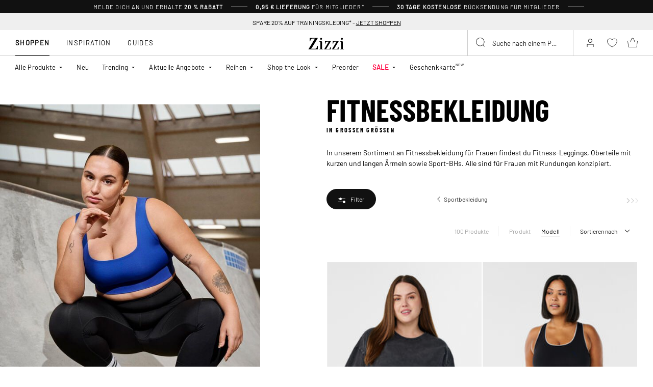

--- FILE ---
content_type: text/html;charset=UTF-8
request_url: https://www.zizzi.at/on/demandware.store/Sites-zizzi-Site/de_AT/Page-FooterNewsletter
body_size: 1959
content:
<div class="newsletter" style="--newsletter-bg:#EAE3C0;">
    
    
    <div class="content-asset"><!-- dwMarker="content" dwContentID="6a0d6c9276b302f6caa50341e7" -->
        <style>
.newsletter {
    background-color: #EAE3C0!important;
}
.newsletter.newsletter_member {
    background-color: #EAE3C0!important;
}
    @media (min-width: 992px){
.newsletter__form {
    margin-top: 10px;
}
    }
    </style>
<h4 class="newsletter__title">Erhalte 20 % Rabatt auf deine erste Bestellung*</h4>
<div class="newsletter__text">
Lass dir all die Vorteile von Club Zizzi nicht entgehen
</div>
<span style="padding-top: 10px;font-size: 10px;display: block;">*Der Rabattcode ist bei Zizzi einmalig gültig. Der Rabattcode kann nicht mit anderen Angeboten oder Rabatten kombiniert werden. Vorbestellungen, Flash und Artikel mit dem Vermerk „nicht reduzierbar“ sind vom Rabatt ausgeschlossen.</span>
<div class="order-summary__advantages-list" style="margin-top: 30px;">
    <div class="order-summary__advantage">
        <img class"order-summary__advantage-img" loading="lazy" alt="" src="https://www.zizzi.at/on/demandware.static/-/Sites-zizzi-Library/default/dwe52831e3/image/star.svg" title="" style="margin-right: 12px; min-width: 24px; vertical-align: middle;">
        <span style="font-size:13px;font-weight: 300;">30 Tage KOSTENLOSE Rücksendung</span>
            </div>
            <div class="order-summary__advantage">
        <img alt="" class"order-summary__advantage-img" loading="lazy" src="https://www.zizzi.at/on/demandware.static/-/Sites-zizzi-Library/default/dw5e7abfc1/image/thumbs-up.svg" title="" style="margin-right: 12px; min-width: 24px; vertical-align: middle;">
       <span style="font-size:12px;font-weight: 300;">VIP-Zugang zu Angeboten vor allen Anderen
            </div>
            <div class="order-summary__advantage">
        <img alt="" class"order-summary__advantage-img" loading="lazy" src="https://www.zizzi.at/on/demandware.static/-/Sites-zizzi-Library/default/dwc357d53e/image/express-delivery.svg" title="" style="margin-right: 12px; min-width: 24px; vertical-align: middle;">
                <span style="font-size:12.5px;font-weight: 300;">Kleiner Vorgeschmack auf die neuen Kollektionen
            </div>
            <div class="order-summary__advantage">
            <img alt="" class"order-summary__advantage-img" loading="lazy" src="https://www.zizzi.at/on/demandware.static/-/Sites-zizzi-Library/default/dw4cc15075/image/return.svg" title="" style="margin-right: 12px; min-width: 24px; vertical-align: middle;">
               <span style="font-size:13px;font-weight: 300;">Exklusiver Rabatt für jedes Mitgliedsjahr
            </div>
</div>
    </div> <!-- End content-asset -->



    <form class="newsletter__form footer-registration-form"
        method="POST"
        action="/on/demandware.store/Sites-zizzi-Site/de_AT/Account-SubmitRegistration"
        name="dwfrm_profile"
    >
        <div class="js-registration-form-errors"></div>
        <div class="newsletter__form-row newsletter__form-row_name form-group input-text__wrapper">
            <input type="text"
                class="newsletter__form-input-text input-text form-control"
                id="footerInputName"
                placeholder="&nbsp;"
                data-missing-error="This field is required."
                name="dwfrm_profile_customer_name"
            />
            <label for="footerInputName" class="form-control-label input-text__label">
                Vorname und Nachname
            </label>
            <div class="invalid-feedback input-text__invalid-feedback" id="footerInputName-error"></div>
        </div>
        <div class="newsletter__form-row newsletter__form-row_email form-group input-text__wrapper">
            <input type="email"
                class="newsletter__form-input-text input-text form-control"
                id="footerInputEmail"
                placeholder="&nbsp;"
                data-missing-error="This field is required."
                data-type-error="Bitte gib eine g&uuml;ltige E-Mail-Adresse ein."
                name="dwfrm_profile_customer_email"
            />
            <label for="footerInputEmail" class="form-control-label input-text__label">
                E-Mail
            </label>
            <div class="invalid-feedback input-text__invalid-feedback" id="footerInputEmail-error"></div>
        </div>
        
<div class="form-group input-text__wrapper mb-0 d-none">
    <label class="form-control-label input-text__label position-static" for="newsletter-campaign-form-country">
        Country
    </label>

    <select class="form-control custom-select input-address" id="newsletter-campaign-form-country"
        name="dwfrm_profile_addressFields_country"
        autocomplete="shipping country">
            
                <option id="AT" value="AT"  >Austria</option>
            
    </select>
    <div class="invalid-feedback input-text__invalid-feedback" id="newsletter-campaign-form-country-error"></div>
</div>

        <div class="newsletter__form-row form-group input-checkbox__wrapper">
            <input type="checkbox" class="input-checkbox form-control" id="footerInputEmail-accept-membership" name="dwfrm_profile_customer_acceptmembership" value="true">
            <label class="form-control-label input-checkbox__label" for="footerInputEmail-accept-membership">
                Ich akzeptiere die <button type="button" data-toggle-custom="modal" data-target="#20548654116765" data-target-url="/on/demandware.store/Sites-zizzi-Site/de_AT/Page-Modal?cid=20548654116765" class="link_primary">Mitgliedschaftsbedingungen</button>
            </label>

            <div class="invalid-feedback input-text__invalid-feedback" id="footerInputEmail-registration-form-acceptmembership-error"></div>
        </div>

        <div class="newsletter__form-row form-group input-checkbox__wrapper">
            <input type="checkbox" class="input-checkbox form-control" id="footerInputEmail-add-to-email-list" name="dwfrm_profile_customer_addtoemaillist" value="true">
            <label class="form-control-label input-checkbox__label" for="footerInputEmail-add-to-email-list">
                Ich akzeptiere Tipps, Angebote und Einladungen via Email zu erhalten
            </label>

            <div class="invalid-feedback input-text__invalid-feedback" id="footerInputEmail-registration-form-addtoemaillist-error"></div>
        </div>

        <div class="newsletter__form-row newsletter__form-row_submit">
            <button
                class="newsletter__form-input-btn btn_primary btn_width-full"
                data-form-id="footer-registration-form"
                data-flyout-title="Registrieren"
            >
                <span class="btn__text animation-text-bottom-top__content">
                    Registrieren
                </span>
            </button>
        </div>
        <input type="hidden" value="true" name="dwfrm_profile_customer_marketingpermissionzizzi" />
        <input type="hidden" value="CC - Footer" name="dwfrm_profile_customer_signuplocation" />
        <input type="hidden" name="csrf_token" value="bPoEaZ9SLnWaa-3N_9guqH4et8wLWPSie1fTFfr7YTQ94NjsfdhuKU-fycCUXHhAHVVP1FnkUQHv99qoQsF7E9Nk59n7f10Yv_EOLAy4C2K7k4fvrCx1JP-Wzj7KiH0z9MMBrJySgzZc4PNsgbcVppf7Y4c3iYRwrKhCkjG6ygQ_0qZDAdc="/>
    </form>
</div>


--- FILE ---
content_type: text/css
request_url: https://www.zizzi.at/on/demandware.static/Sites-zizzi-Site/-/de_AT/v1769295961042/css/global.css
body_size: 96320
content:
:root{--color-white:#fff;--color-black:#000;--color-dark:#111;--color-dark2:#495671;--color-blue:#0070d2;--color-dark-blue:#005b8d;--color-green:#008827;--color-primary:#00a1e0;--color-red:#fb321a;--color-success:var(--color-green);--color-danger:var(--color-red);--color-light-blue:#7ed0ee;--color-light-green:#dee3d1;--color-transparent:transparent;--skin-body-font:Barlow-Regular,sans-serif;--skin-body-title:Barlow-Condensed,serif;--color-grey1:#f9f9f9;--color-grey2:#eee;--color-grey3:#ccc;--color-grey4:#999;--color-grey5:#666;--color-grey6:#444;--color-grey7:#222;--color-grey8:#333;--color-grey9:#848484;--color-grey-transparent-1:rgba(0,0,0,0.65);--color-grey-transparent-2:rgba(0,0,0,0.25);--color-grey-transparent-3:hsla(0,0%,7%,0.1);--color-light-gray:var(--color-grey1);--color-slightly-darker-gray:var(--color-grey4);--color-dark-gray:var(--color-grey6);--color-darker-gray:var(--color-grey7);--color-horizontal-rule-grey:var(--color-grey3);--color-product-number-grey:var(--color-grey3);--color-horizontal-border-grey:var(--color-grey-transparent-3);--color-menu-link:var(--color-grey6);--color-close-menu-bg:var(--color-grey2);--color-link-color:var(--color-dark-gray);--color-hr-border-color:var(--color-grey3);--skin-background-color-1:var(--color-white);--skin-header-navigation-background:var(--color-white);--skin-border-color-1:var(--color-grey-transparent-3);--skin-main-text-color-1:var(--color-gray7);--skin-main-text-color-2:var(--color-gray7);--skin-menu-color-1:var(--color-dark);--skin-menu-color-1-invert:var(--color-white);--skin-menu-color-2:#222;--skin-link-color-1:#444;--skin-link-color-2:var(--color-blue);--skin-primary-color-1:var(--color-black);--skin-primary-color-2:var(--color-dark2);--skin-primary-color-invert-1:var(--color-white);--skin-selectbox-background-color-1:var(--color-white);--skin-selectbox-text-color-1:var(--skin-main-text-color-1);--skin-banner-background-color-1:var(--color-light-green);--skin-banner-background-color-2:#111;--skin-banner-text-color-1:var(--color-white);--skin-heading-color-1:var(--color-primary);--skin-heading-color-1-invert:var(--color-white);--skin-price-1:var(--color-gray7);--skin-header-background:#fff;--skin-header-color:#000;--skin-header-border-color:#ccc;--icon-color:var(--skin-header-color);--skin-color-info:var(--color-dark-blue);--skin-color-danger:var(--color-danger);--hero-default-theme-background:var(--color-light-green);--hero-light-theme-background:var(--color-light-green);--hero-dark-theme-background:var(--color-dark);--hero-default-text-color:var(--skin-primary-color-2);--hero-active-promo-color:var(--color-red);--cat-subtitle:var(--color-grey9);--collage-default-text-color:var(--color-dark);--collage-default-background-color:var(--color-white);--badge-color:var(--color-white);--badge-bg-color:var(--color-red);--hero-additional-text-color:var(--color-red);--itt-tile-text:var(--color-dark);--itt-tile-bg:transparent;--collage-image-content-color:var(--color-white);--pd-cta-text:var(--color-dark);--pd-cta-bg:var(--color-white);--blue:#0070d2;--indigo:#6610f2;--purple:#c1b1cd;--pink:#f5b39f;--red:#fb321a;--orange:#fd7e14;--yellow:#ffc107;--green:#008827;--teal:#20c997;--cyan:#17a2b8;--white:#fff;--gray:#6c757d;--gray-dark:#343a40;--primary:#00a1e0;--secondary:#6c757d;--success:#008827;--info:#17a2b8;--warning:#f90;--danger:#fb321a;--light:#f8f9fa;--dark:#343a40;--breakpoint-xs:0;--breakpoint-sm:544px;--breakpoint-md:768px;--breakpoint-lg:992px;--breakpoint-xl:1200px;--font-family-sans-serif:-apple-system,BlinkMacSystemFont,"Segoe UI",Roboto,"Helvetica Neue",Arial,"Noto Sans",sans-serif,"Apple Color Emoji","Segoe UI Emoji","Segoe UI Symbol","Noto Color Emoji";--font-family-monospace:SFMono-Regular,Menlo,Monaco,Consolas,"Liberation Mono","Courier New",monospace}*,:after,:before{box-sizing:border-box}html{-webkit-text-size-adjust:100%;-webkit-tap-highlight-color:rgba(0,0,0,0);font-family:sans-serif;line-height:1.15}article,aside,figcaption,figure,footer,header,hgroup,main,nav,section{display:block}body{background-color:#f9f9f9;color:#212529;font-family:-apple-system,BlinkMacSystemFont,Segoe UI,Roboto,Helvetica Neue,Arial,Noto Sans,sans-serif,Apple Color Emoji,Segoe UI Emoji,Segoe UI Symbol,Noto Color Emoji;font-size:1rem;font-weight:400;line-height:1.5;margin:0;text-align:left}[tabindex="-1"]:focus{outline:0!important}hr{box-sizing:content-box;height:0;overflow:visible}h1,h2,h3,h4,h5,h6{margin-bottom:.5rem;margin-top:0}p{margin-bottom:1rem;margin-top:0}abbr[data-original-title],abbr[title]{border-bottom:0;cursor:help;text-decoration:underline;-webkit-text-decoration:underline dotted;text-decoration:underline dotted;-webkit-text-decoration-skip-ink:none;text-decoration-skip-ink:none}address{font-style:normal;line-height:inherit}address,dl,ol,ul{margin-bottom:1rem}dl,ol,ul{margin-top:0}ol ol,ol ul,ul ol,ul ul{margin-bottom:0}dt{font-weight:700}dd{margin-bottom:.5rem;margin-left:0}blockquote{margin:0 0 1rem}b,strong{font-weight:bolder}small{font-size:80%}sub,sup{font-size:75%;line-height:0;position:relative;vertical-align:baseline}sub{bottom:-.25em}sup{top:-.5em}a{background-color:transparent;color:#444;text-decoration:none}a:hover{color:#1e1e1e;text-decoration:underline}a:not([href]):not([tabindex]),a:not([href]):not([tabindex]):focus,a:not([href]):not([tabindex]):hover{color:inherit;text-decoration:none}a:not([href]):not([tabindex]):focus{outline:0}code,kbd,pre,samp{font-family:SFMono-Regular,Menlo,Monaco,Consolas,Liberation Mono,Courier New,monospace;font-size:1em}pre{margin-bottom:1rem;margin-top:0;overflow:auto}figure{margin:0 0 1rem}img{border-style:none}img,svg{vertical-align:middle}svg{overflow:hidden}table{border-collapse:collapse}caption{caption-side:bottom;color:#6c757d;padding-bottom:.75rem;padding-top:.75rem;text-align:left}th{text-align:inherit}label{display:inline-block;margin-bottom:.5rem}button{border-radius:0}button:focus{outline:1px dotted;outline:5px auto -webkit-focus-ring-color}button,input,optgroup,select,textarea{font-family:inherit;font-size:inherit;line-height:inherit;margin:0}button,input{overflow:visible}button,select{text-transform:none}select{word-wrap:normal}[type=button],[type=reset],[type=submit],button{-webkit-appearance:button}[type=button]:not(:disabled),[type=reset]:not(:disabled),[type=submit]:not(:disabled),button:not(:disabled){cursor:pointer}[type=button]::-moz-focus-inner,[type=reset]::-moz-focus-inner,[type=submit]::-moz-focus-inner,button::-moz-focus-inner{border-style:none;padding:0}input[type=checkbox],input[type=radio]{box-sizing:border-box;padding:0}input[type=date],input[type=datetime-local],input[type=month],input[type=time]{-webkit-appearance:listbox}textarea{overflow:auto;resize:vertical}fieldset{border:0;margin:0;min-width:0;padding:0}legend{color:inherit;display:block;font-size:1.5rem;line-height:inherit;margin-bottom:.5rem;max-width:100%;padding:0;white-space:normal;width:100%}progress{vertical-align:baseline}[type=number]::-webkit-inner-spin-button,[type=number]::-webkit-outer-spin-button{height:auto}[type=search]{-webkit-appearance:none;outline-offset:-2px}[type=search]::-webkit-search-decoration{-webkit-appearance:none}::-webkit-file-upload-button{-webkit-appearance:button;font:inherit}output{display:inline-block}summary{cursor:pointer;display:list-item}template{display:none}[hidden]{display:none!important}.container{margin-left:auto;margin-right:auto;padding-left:15px;padding-right:15px;width:100%}@media(min-width:768px){.container{max-width:720px}}@media(min-width:992px){.container{max-width:940px}}@media(min-width:1200px){.container{max-width:1140px}}.container-fluid{margin-left:auto;margin-right:auto;padding-left:15px;padding-right:15px;width:100%}.row{display:flex;flex-wrap:wrap;margin-left:-15px;margin-right:-15px}.no-gutters{margin-left:0;margin-right:0}.no-gutters>.col,.no-gutters>[class*=col-]{padding-left:0;padding-right:0}.col,.col-1,.col-2,.col-3,.col-4,.col-5,.col-6,.col-7,.col-8,.col-9,.col-10,.col-11,.col-12,.col-auto,.col-lg,.col-lg-1,.col-lg-2,.col-lg-3,.col-lg-4,.col-lg-5,.col-lg-6,.col-lg-7,.col-lg-8,.col-lg-9,.col-lg-10,.col-lg-11,.col-lg-12,.col-lg-auto,.col-md,.col-md-1,.col-md-2,.col-md-3,.col-md-4,.col-md-5,.col-md-6,.col-md-7,.col-md-8,.col-md-9,.col-md-10,.col-md-11,.col-md-12,.col-md-auto,.col-sm,.col-sm-1,.col-sm-2,.col-sm-3,.col-sm-4,.col-sm-5,.col-sm-6,.col-sm-7,.col-sm-8,.col-sm-9,.col-sm-10,.col-sm-11,.col-sm-12,.col-sm-auto,.col-xl,.col-xl-1,.col-xl-2,.col-xl-3,.col-xl-4,.col-xl-5,.col-xl-6,.col-xl-7,.col-xl-8,.col-xl-9,.col-xl-10,.col-xl-11,.col-xl-12,.col-xl-auto{padding-left:15px;padding-right:15px;position:relative;width:100%}.col{flex-basis:0;flex-grow:1;max-width:100%}.col-auto{flex:0 0 auto;max-width:100%;width:auto}.col-1{flex:0 0 8.3333333333%;max-width:8.3333333333%}.col-2{flex:0 0 16.6666666667%;max-width:16.6666666667%}.col-3{flex:0 0 25%;max-width:25%}.col-4{flex:0 0 33.3333333333%;max-width:33.3333333333%}.col-5{flex:0 0 41.6666666667%;max-width:41.6666666667%}.col-6{flex:0 0 50%;max-width:50%}.col-7{flex:0 0 58.3333333333%;max-width:58.3333333333%}.col-8{flex:0 0 66.6666666667%;max-width:66.6666666667%}.col-9{flex:0 0 75%;max-width:75%}.col-10{flex:0 0 83.3333333333%;max-width:83.3333333333%}.col-11{flex:0 0 91.6666666667%;max-width:91.6666666667%}.col-12{flex:0 0 100%;max-width:100%}.order-first{order:-1}.order-last{order:13}.order-0{order:0}.order-1{order:1}.order-2{order:2}.order-3{order:3}.order-4{order:4}.order-5{order:5}.order-6{order:6}.order-7{order:7}.order-8{order:8}.order-9{order:9}.order-10{order:10}.order-11{order:11}.order-12{order:12}.offset-1{margin-left:8.3333333333%}.offset-2{margin-left:16.6666666667%}.offset-3{margin-left:25%}.offset-4{margin-left:33.3333333333%}.offset-5{margin-left:41.6666666667%}.offset-6{margin-left:50%}.offset-7{margin-left:58.3333333333%}.offset-8{margin-left:66.6666666667%}.offset-9{margin-left:75%}.offset-10{margin-left:83.3333333333%}.offset-11{margin-left:91.6666666667%}@media(min-width:544px){.col-sm{flex-basis:0;flex-grow:1;max-width:100%}.col-sm-auto{flex:0 0 auto;max-width:100%;width:auto}.col-sm-1{flex:0 0 8.3333333333%;max-width:8.3333333333%}.col-sm-2{flex:0 0 16.6666666667%;max-width:16.6666666667%}.col-sm-3{flex:0 0 25%;max-width:25%}.col-sm-4{flex:0 0 33.3333333333%;max-width:33.3333333333%}.col-sm-5{flex:0 0 41.6666666667%;max-width:41.6666666667%}.col-sm-6{flex:0 0 50%;max-width:50%}.col-sm-7{flex:0 0 58.3333333333%;max-width:58.3333333333%}.col-sm-8{flex:0 0 66.6666666667%;max-width:66.6666666667%}.col-sm-9{flex:0 0 75%;max-width:75%}.col-sm-10{flex:0 0 83.3333333333%;max-width:83.3333333333%}.col-sm-11{flex:0 0 91.6666666667%;max-width:91.6666666667%}.col-sm-12{flex:0 0 100%;max-width:100%}.order-sm-first{order:-1}.order-sm-last{order:13}.order-sm-0{order:0}.order-sm-1{order:1}.order-sm-2{order:2}.order-sm-3{order:3}.order-sm-4{order:4}.order-sm-5{order:5}.order-sm-6{order:6}.order-sm-7{order:7}.order-sm-8{order:8}.order-sm-9{order:9}.order-sm-10{order:10}.order-sm-11{order:11}.order-sm-12{order:12}.offset-sm-0{margin-left:0}.offset-sm-1{margin-left:8.3333333333%}.offset-sm-2{margin-left:16.6666666667%}.offset-sm-3{margin-left:25%}.offset-sm-4{margin-left:33.3333333333%}.offset-sm-5{margin-left:41.6666666667%}.offset-sm-6{margin-left:50%}.offset-sm-7{margin-left:58.3333333333%}.offset-sm-8{margin-left:66.6666666667%}.offset-sm-9{margin-left:75%}.offset-sm-10{margin-left:83.3333333333%}.offset-sm-11{margin-left:91.6666666667%}}@media(min-width:768px){.col-md{flex-basis:0;flex-grow:1;max-width:100%}.col-md-auto{flex:0 0 auto;max-width:100%;width:auto}.col-md-1{flex:0 0 8.3333333333%;max-width:8.3333333333%}.col-md-2{flex:0 0 16.6666666667%;max-width:16.6666666667%}.col-md-3{flex:0 0 25%;max-width:25%}.col-md-4{flex:0 0 33.3333333333%;max-width:33.3333333333%}.col-md-5{flex:0 0 41.6666666667%;max-width:41.6666666667%}.col-md-6{flex:0 0 50%;max-width:50%}.col-md-7{flex:0 0 58.3333333333%;max-width:58.3333333333%}.col-md-8{flex:0 0 66.6666666667%;max-width:66.6666666667%}.col-md-9{flex:0 0 75%;max-width:75%}.col-md-10{flex:0 0 83.3333333333%;max-width:83.3333333333%}.col-md-11{flex:0 0 91.6666666667%;max-width:91.6666666667%}.col-md-12{flex:0 0 100%;max-width:100%}.order-md-first{order:-1}.order-md-last{order:13}.order-md-0{order:0}.order-md-1{order:1}.order-md-2{order:2}.order-md-3{order:3}.order-md-4{order:4}.order-md-5{order:5}.order-md-6{order:6}.order-md-7{order:7}.order-md-8{order:8}.order-md-9{order:9}.order-md-10{order:10}.order-md-11{order:11}.order-md-12{order:12}.offset-md-0{margin-left:0}.offset-md-1{margin-left:8.3333333333%}.offset-md-2{margin-left:16.6666666667%}.offset-md-3{margin-left:25%}.offset-md-4{margin-left:33.3333333333%}.offset-md-5{margin-left:41.6666666667%}.offset-md-6{margin-left:50%}.offset-md-7{margin-left:58.3333333333%}.offset-md-8{margin-left:66.6666666667%}.offset-md-9{margin-left:75%}.offset-md-10{margin-left:83.3333333333%}.offset-md-11{margin-left:91.6666666667%}}@media(min-width:992px){.col-lg{flex-basis:0;flex-grow:1;max-width:100%}.col-lg-auto{flex:0 0 auto;max-width:100%;width:auto}.col-lg-1{flex:0 0 8.3333333333%;max-width:8.3333333333%}.col-lg-2{flex:0 0 16.6666666667%;max-width:16.6666666667%}.col-lg-3{flex:0 0 25%;max-width:25%}.col-lg-4{flex:0 0 33.3333333333%;max-width:33.3333333333%}.col-lg-5{flex:0 0 41.6666666667%;max-width:41.6666666667%}.col-lg-6{flex:0 0 50%;max-width:50%}.col-lg-7{flex:0 0 58.3333333333%;max-width:58.3333333333%}.col-lg-8{flex:0 0 66.6666666667%;max-width:66.6666666667%}.col-lg-9{flex:0 0 75%;max-width:75%}.col-lg-10{flex:0 0 83.3333333333%;max-width:83.3333333333%}.col-lg-11{flex:0 0 91.6666666667%;max-width:91.6666666667%}.col-lg-12{flex:0 0 100%;max-width:100%}.order-lg-first{order:-1}.order-lg-last{order:13}.order-lg-0{order:0}.order-lg-1{order:1}.order-lg-2{order:2}.order-lg-3{order:3}.order-lg-4{order:4}.order-lg-5{order:5}.order-lg-6{order:6}.order-lg-7{order:7}.order-lg-8{order:8}.order-lg-9{order:9}.order-lg-10{order:10}.order-lg-11{order:11}.order-lg-12{order:12}.offset-lg-0{margin-left:0}.offset-lg-1{margin-left:8.3333333333%}.offset-lg-2{margin-left:16.6666666667%}.offset-lg-3{margin-left:25%}.offset-lg-4{margin-left:33.3333333333%}.offset-lg-5{margin-left:41.6666666667%}.offset-lg-6{margin-left:50%}.offset-lg-7{margin-left:58.3333333333%}.offset-lg-8{margin-left:66.6666666667%}.offset-lg-9{margin-left:75%}.offset-lg-10{margin-left:83.3333333333%}.offset-lg-11{margin-left:91.6666666667%}}@media(min-width:1200px){.col-xl{flex-basis:0;flex-grow:1;max-width:100%}.col-xl-auto{flex:0 0 auto;max-width:100%;width:auto}.col-xl-1{flex:0 0 8.3333333333%;max-width:8.3333333333%}.col-xl-2{flex:0 0 16.6666666667%;max-width:16.6666666667%}.col-xl-3{flex:0 0 25%;max-width:25%}.col-xl-4{flex:0 0 33.3333333333%;max-width:33.3333333333%}.col-xl-5{flex:0 0 41.6666666667%;max-width:41.6666666667%}.col-xl-6{flex:0 0 50%;max-width:50%}.col-xl-7{flex:0 0 58.3333333333%;max-width:58.3333333333%}.col-xl-8{flex:0 0 66.6666666667%;max-width:66.6666666667%}.col-xl-9{flex:0 0 75%;max-width:75%}.col-xl-10{flex:0 0 83.3333333333%;max-width:83.3333333333%}.col-xl-11{flex:0 0 91.6666666667%;max-width:91.6666666667%}.col-xl-12{flex:0 0 100%;max-width:100%}.order-xl-first{order:-1}.order-xl-last{order:13}.order-xl-0{order:0}.order-xl-1{order:1}.order-xl-2{order:2}.order-xl-3{order:3}.order-xl-4{order:4}.order-xl-5{order:5}.order-xl-6{order:6}.order-xl-7{order:7}.order-xl-8{order:8}.order-xl-9{order:9}.order-xl-10{order:10}.order-xl-11{order:11}.order-xl-12{order:12}.offset-xl-0{margin-left:0}.offset-xl-1{margin-left:8.3333333333%}.offset-xl-2{margin-left:16.6666666667%}.offset-xl-3{margin-left:25%}.offset-xl-4{margin-left:33.3333333333%}.offset-xl-5{margin-left:41.6666666667%}.offset-xl-6{margin-left:50%}.offset-xl-7{margin-left:58.3333333333%}.offset-xl-8{margin-left:66.6666666667%}.offset-xl-9{margin-left:75%}.offset-xl-10{margin-left:83.3333333333%}.offset-xl-11{margin-left:91.6666666667%}}.form-control{background-clip:padding-box;background-color:#fff;border:1px solid #ced4da;border-radius:.1875rem;color:#495057;display:block;font-size:1rem;font-weight:400;height:calc(1.5em + .75rem + 2px);line-height:1.5;padding:.375rem .75rem;transition:border-color .15s ease-in-out,box-shadow .15s ease-in-out;width:100%}@media(prefers-reduced-motion:reduce){.form-control{transition:none}}.form-control::-ms-expand{background-color:transparent;border:0}.form-control:focus{background-color:#fff;border-color:#61d2ff;box-shadow:0 0 0 .2rem rgba(0,161,224,.25);color:#495057;outline:0}.form-control::-moz-placeholder{color:#6c757d;opacity:1}.form-control::placeholder{color:#6c757d;opacity:1}.form-control:disabled,.form-control[readonly]{background-color:#e9ecef;opacity:1}select.form-control:focus::-ms-value{background-color:#fff;color:#495057}.form-control-file,.form-control-range{display:block;width:100%}.col-form-label{font-size:inherit;line-height:1.5;margin-bottom:0;padding-bottom:calc(.375rem + 1px);padding-top:calc(.375rem + 1px)}.col-form-label-lg{font-size:1.25rem;line-height:1.5;padding-bottom:calc(.5rem + 1px);padding-top:calc(.5rem + 1px)}.col-form-label-sm{font-size:.875rem;line-height:1.5;padding-bottom:calc(.25rem + 1px);padding-top:calc(.25rem + 1px)}.form-control-plaintext{background-color:transparent;border:solid transparent;border-width:1px 0;color:#212529;display:block;line-height:1.5;margin-bottom:0;padding-bottom:.375rem;padding-top:.375rem;width:100%}.form-control-plaintext.form-control-lg,.form-control-plaintext.form-control-sm{padding-left:0;padding-right:0}.form-control-sm{font-size:.875rem;height:calc(1.5em + .5rem + 2px);padding:.25rem .5rem}.form-control-lg,.form-control-sm{border-radius:.1875rem;line-height:1.5}.form-control-lg{font-size:1.25rem;height:calc(1.5em + 1rem + 2px);padding:.5rem 1rem}select.form-control[multiple],select.form-control[size],textarea.form-control{height:auto}.form-group{margin-bottom:1rem}.form-text{display:block;margin-top:.25rem}.form-row{display:flex;flex-wrap:wrap;margin-left:-5px;margin-right:-5px}.form-row>.col,.form-row>[class*=col-]{padding-left:5px;padding-right:5px}.form-check{display:block;padding-left:1.25rem;position:relative}.form-check-input{margin-left:-1.25rem;margin-top:.3rem;position:absolute}.form-check-input:disabled~.form-check-label{color:#6c757d}.form-check-label{margin-bottom:0}.form-check-inline{align-items:center;display:inline-flex;margin-right:.75rem;padding-left:0}.form-check-inline .form-check-input{margin-left:0;margin-right:.3125rem;margin-top:0;position:static}.valid-feedback{color:#008827;display:none;font-size:80%;margin-top:.25rem;width:100%}.valid-tooltip{background-color:rgba(0,136,39,.9);border-radius:.1875rem;color:color-yiq(#008827);display:none;font-size:.875rem;line-height:1.5;margin-top:.1rem;max-width:100%;padding:.25rem .5rem;position:absolute;top:100%;z-index:5}.form-control.is-valid,.was-validated .form-control:valid{background-image:str-replace(url("data:image/svg+xml;charset=utf-8,%3Csvg xmlns='http://www.w3.org/2000/svg' viewBox='0 0 8 8'%3E%3Cpath fill='%23008827' d='M2.3 6.73.6 4.53c-.4-1.04.46-1.4 1.1-.8l1.1 1.4 3.4-3.8c.6-.63 1.6-.27 1.2.7l-4 4.6c-.43.5-.8.4-1.1.1z'/%3E%3C/svg%3E"),"#","%23");background-position:center right calc(.375em + .1875rem);background-repeat:no-repeat;background-size:calc(.75em + .375rem) calc(.75em + .375rem);border-color:#008827;padding-right:calc(1.5em + .75rem)}.form-control.is-valid:focus,.was-validated .form-control:valid:focus{border-color:#008827;box-shadow:0 0 0 .2rem rgba(0,136,39,.25)}.form-control.is-valid~.valid-feedback,.form-control.is-valid~.valid-tooltip,.was-validated .form-control:valid~.valid-feedback,.was-validated .form-control:valid~.valid-tooltip{display:block}.was-validated textarea.form-control:valid,textarea.form-control.is-valid{background-position:top calc(.375em + .1875rem) right calc(.375em + .1875rem);padding-right:calc(1.5em + .75rem)}.custom-select.is-valid,.was-validated .custom-select:valid{background:str-replace(url("data:image/svg+xml;charset=utf-8,%3Csvg xmlns='http://www.w3.org/2000/svg' viewBox='0 0 4 5'%3E%3Cpath fill='%23343a40' d='M2 0 0 2h4zm0 5L0 3h4z'/%3E%3C/svg%3E"),"#","%23") no-repeat right .75rem center/8px 10px,str-replace(url("data:image/svg+xml;charset=utf-8,%3Csvg xmlns='http://www.w3.org/2000/svg' viewBox='0 0 8 8'%3E%3Cpath fill='%23008827' d='M2.3 6.73.6 4.53c-.4-1.04.46-1.4 1.1-.8l1.1 1.4 3.4-3.8c.6-.63 1.6-.27 1.2.7l-4 4.6c-.43.5-.8.4-1.1.1z'/%3E%3C/svg%3E"),"#","%23") #fff no-repeat center right 1.75rem/calc(.75em + .375rem) calc(.75em + .375rem);border-color:#008827;padding-right:calc(.75em + 2.3125rem)}.custom-select.is-valid:focus,.was-validated .custom-select:valid:focus{border-color:#008827;box-shadow:0 0 0 .2rem rgba(0,136,39,.25)}.custom-select.is-valid~.valid-feedback,.custom-select.is-valid~.valid-tooltip,.was-validated .custom-select:valid~.valid-feedback,.was-validated .custom-select:valid~.valid-tooltip{display:block}.form-control-file.is-valid~.valid-feedback,.form-control-file.is-valid~.valid-tooltip,.was-validated .form-control-file:valid~.valid-feedback,.was-validated .form-control-file:valid~.valid-tooltip{display:block}.form-check-input.is-valid~.form-check-label,.was-validated .form-check-input:valid~.form-check-label{color:#008827}.form-check-input.is-valid~.valid-feedback,.form-check-input.is-valid~.valid-tooltip,.was-validated .form-check-input:valid~.valid-feedback,.was-validated .form-check-input:valid~.valid-tooltip{display:block}.custom-control-input.is-valid~.custom-control-label,.was-validated .custom-control-input:valid~.custom-control-label{color:#008827}.custom-control-input.is-valid~.custom-control-label:before,.was-validated .custom-control-input:valid~.custom-control-label:before{border-color:#008827}.custom-control-input.is-valid~.valid-feedback,.custom-control-input.is-valid~.valid-tooltip,.was-validated .custom-control-input:valid~.valid-feedback,.was-validated .custom-control-input:valid~.valid-tooltip{display:block}.custom-control-input.is-valid:checked~.custom-control-label:before,.was-validated .custom-control-input:valid:checked~.custom-control-label:before{background-color:#00bb36;border-color:#00bb36}.custom-control-input.is-valid:focus~.custom-control-label:before,.was-validated .custom-control-input:valid:focus~.custom-control-label:before{box-shadow:0 0 0 .2rem rgba(0,136,39,.25)}.custom-control-input.is-valid:focus:not(:checked)~.custom-control-label:before,.was-validated .custom-control-input:valid:focus:not(:checked)~.custom-control-label:before{border-color:#008827}.custom-file-input.is-valid~.custom-file-label,.was-validated .custom-file-input:valid~.custom-file-label{border-color:#008827}.custom-file-input.is-valid~.valid-feedback,.custom-file-input.is-valid~.valid-tooltip,.was-validated .custom-file-input:valid~.valid-feedback,.was-validated .custom-file-input:valid~.valid-tooltip{display:block}.custom-file-input.is-valid:focus~.custom-file-label,.was-validated .custom-file-input:valid:focus~.custom-file-label{border-color:#008827;box-shadow:0 0 0 .2rem rgba(0,136,39,.25)}.invalid-feedback{color:#fb321a;display:none;font-size:80%;margin-top:.25rem;width:100%}.invalid-tooltip{background-color:rgba(251,50,26,.9);border-radius:.1875rem;color:color-yiq(#fb321a);display:none;font-size:.875rem;line-height:1.5;margin-top:.1rem;max-width:100%;padding:.25rem .5rem;position:absolute;top:100%;z-index:5}.form-control.is-invalid,.was-validated .form-control:invalid{background-image:str-replace(url("data:image/svg+xml;charset=utf-8,%3Csvg xmlns='http://www.w3.org/2000/svg' fill='%23fb321a' viewBox='-2 -2 7 7'%3E%3Cpath stroke='%23fb321a' d='m0 0 3 3m0-3L0 3'/%3E%3Ccircle r='.5'/%3E%3Ccircle cx='3' r='.5'/%3E%3Ccircle cy='3' r='.5'/%3E%3Ccircle cx='3' cy='3' r='.5'/%3E%3C/svg%3E"),"#","%23");background-position:center right calc(.375em + .1875rem);background-repeat:no-repeat;background-size:calc(.75em + .375rem) calc(.75em + .375rem);border-color:#fb321a;padding-right:calc(1.5em + .75rem)}.form-control.is-invalid:focus,.was-validated .form-control:invalid:focus{border-color:#fb321a;box-shadow:0 0 0 .2rem rgba(251,50,26,.25)}.form-control.is-invalid~.invalid-feedback,.form-control.is-invalid~.invalid-tooltip,.was-validated .form-control:invalid~.invalid-feedback,.was-validated .form-control:invalid~.invalid-tooltip{display:block}.was-validated textarea.form-control:invalid,textarea.form-control.is-invalid{background-position:top calc(.375em + .1875rem) right calc(.375em + .1875rem);padding-right:calc(1.5em + .75rem)}.custom-select.is-invalid,.was-validated .custom-select:invalid{background:str-replace(url("data:image/svg+xml;charset=utf-8,%3Csvg xmlns='http://www.w3.org/2000/svg' viewBox='0 0 4 5'%3E%3Cpath fill='%23343a40' d='M2 0 0 2h4zm0 5L0 3h4z'/%3E%3C/svg%3E"),"#","%23") no-repeat right .75rem center/8px 10px,str-replace(url("data:image/svg+xml;charset=utf-8,%3Csvg xmlns='http://www.w3.org/2000/svg' fill='%23fb321a' viewBox='-2 -2 7 7'%3E%3Cpath stroke='%23fb321a' d='m0 0 3 3m0-3L0 3'/%3E%3Ccircle r='.5'/%3E%3Ccircle cx='3' r='.5'/%3E%3Ccircle cy='3' r='.5'/%3E%3Ccircle cx='3' cy='3' r='.5'/%3E%3C/svg%3E"),"#","%23") #fff no-repeat center right 1.75rem/calc(.75em + .375rem) calc(.75em + .375rem);border-color:#fb321a;padding-right:calc(.75em + 2.3125rem)}.custom-select.is-invalid:focus,.was-validated .custom-select:invalid:focus{border-color:#fb321a;box-shadow:0 0 0 .2rem rgba(251,50,26,.25)}.custom-select.is-invalid~.invalid-feedback,.custom-select.is-invalid~.invalid-tooltip,.was-validated .custom-select:invalid~.invalid-feedback,.was-validated .custom-select:invalid~.invalid-tooltip{display:block}.form-control-file.is-invalid~.invalid-feedback,.form-control-file.is-invalid~.invalid-tooltip,.was-validated .form-control-file:invalid~.invalid-feedback,.was-validated .form-control-file:invalid~.invalid-tooltip{display:block}.form-check-input.is-invalid~.form-check-label,.was-validated .form-check-input:invalid~.form-check-label{color:#fb321a}.form-check-input.is-invalid~.invalid-feedback,.form-check-input.is-invalid~.invalid-tooltip,.was-validated .form-check-input:invalid~.invalid-feedback,.was-validated .form-check-input:invalid~.invalid-tooltip{display:block}.custom-control-input.is-invalid~.custom-control-label,.was-validated .custom-control-input:invalid~.custom-control-label{color:#fb321a}.custom-control-input.is-invalid~.custom-control-label:before,.was-validated .custom-control-input:invalid~.custom-control-label:before{border-color:#fb321a}.custom-control-input.is-invalid~.invalid-feedback,.custom-control-input.is-invalid~.invalid-tooltip,.was-validated .custom-control-input:invalid~.invalid-feedback,.was-validated .custom-control-input:invalid~.invalid-tooltip{display:block}.custom-control-input.is-invalid:checked~.custom-control-label:before,.was-validated .custom-control-input:invalid:checked~.custom-control-label:before{background-color:#fc5f4c;border-color:#fc5f4c}.custom-control-input.is-invalid:focus~.custom-control-label:before,.was-validated .custom-control-input:invalid:focus~.custom-control-label:before{box-shadow:0 0 0 .2rem rgba(251,50,26,.25)}.custom-control-input.is-invalid:focus:not(:checked)~.custom-control-label:before,.was-validated .custom-control-input:invalid:focus:not(:checked)~.custom-control-label:before{border-color:#fb321a}.custom-file-input.is-invalid~.custom-file-label,.was-validated .custom-file-input:invalid~.custom-file-label{border-color:#fb321a}.custom-file-input.is-invalid~.invalid-feedback,.custom-file-input.is-invalid~.invalid-tooltip,.was-validated .custom-file-input:invalid~.invalid-feedback,.was-validated .custom-file-input:invalid~.invalid-tooltip{display:block}.custom-file-input.is-invalid:focus~.custom-file-label,.was-validated .custom-file-input:invalid:focus~.custom-file-label{border-color:#fb321a;box-shadow:0 0 0 .2rem rgba(251,50,26,.25)}.form-inline{align-items:center;display:flex;flex-flow:row wrap}.form-inline .form-check{width:100%}@media(min-width:544px){.form-inline label{justify-content:center}.form-inline .form-group,.form-inline label{align-items:center;display:flex;margin-bottom:0}.form-inline .form-group{flex:0 0 auto;flex-flow:row wrap}.form-inline .form-control{display:inline-block;vertical-align:middle;width:auto}.form-inline .form-control-plaintext{display:inline-block}.form-inline .custom-select,.form-inline .input-group{width:auto}.form-inline .form-check{align-items:center;display:flex;justify-content:center;padding-left:0;width:auto}.form-inline .form-check-input{flex-shrink:0;margin-left:0;margin-right:.25rem;margin-top:0;position:relative}.form-inline .custom-control{align-items:center;justify-content:center}.form-inline .custom-control-label{margin-bottom:0}}.h1,.h2,.h3,.h4,.h5,.h6,h1,h2,h3,h4,h5,h6{font-weight:500;line-height:1.2;margin-bottom:.5rem}.btn{background-color:transparent;border:1px solid transparent;border-radius:.1875rem;color:#212529;font-size:1rem;font-weight:400;line-height:1.5;padding:.375rem .75rem;transition:color .15s ease-in-out,background-color .15s ease-in-out,border-color .15s ease-in-out,box-shadow .15s ease-in-out;-webkit-user-select:none;-moz-user-select:none;user-select:none;vertical-align:middle}@media(prefers-reduced-motion:reduce){.btn{transition:none}}.btn:hover{color:#212529;text-decoration:none}.btn.focus,.btn:focus{box-shadow:0 0 0 .2rem rgba(0,161,224,.25);outline:0}.btn.disabled,.btn:disabled{opacity:.65}a.btn.disabled,fieldset:disabled a.btn{pointer-events:none}.btn-link{color:#444;font-weight:400;text-decoration:none}.btn-link:hover{color:#1e1e1e;text-decoration:underline}.btn-link.focus,.btn-link:focus{box-shadow:none;text-decoration:underline}.btn-link.disabled,.btn-link:disabled{color:#6c757d;pointer-events:none}.btn-block{display:block;width:100%}.btn-block+.btn-block{margin-top:.5rem}input[type=button].btn-block,input[type=reset].btn-block,input[type=submit].btn-block{width:100%}.fade{transition:opacity .15s linear}@media(prefers-reduced-motion:reduce){.fade{transition:none}}.fade:not(.show){opacity:0}.collapse:not(.show){display:none}.collapsing{height:0;overflow:hidden;position:relative;transition:height .35s ease}@media(prefers-reduced-motion:reduce){.collapsing{transition:none}}.dropdown{position:relative}.dropdown-toggle{white-space:nowrap}.dropdown-toggle:after{border-bottom:0;border-left:.3em solid transparent;border-right:.3em solid transparent;border-top:.3em solid;content:"";display:inline-block;margin-left:.255em;vertical-align:.255em}.dropdown-toggle:empty:after{margin-left:0}.dropdown-menu{background-clip:padding-box;background-color:#fff;border:1px solid rgba(0,0,0,.15);border-radius:.1875rem;color:#212529;display:none;float:left;font-size:1rem;left:0;list-style:none;margin:.125rem 0 0;min-width:10rem;padding:.5rem 0;position:absolute;text-align:left;top:100%;z-index:1000}.dropdown-menu[x-placement^=bottom],.dropdown-menu[x-placement^=left],.dropdown-menu[x-placement^=right],.dropdown-menu[x-placement^=top]{bottom:auto;right:auto}.dropdown-item{background-color:transparent;border:0;clear:both;color:#212529;display:block;font-weight:400;padding:.25rem 1.5rem;text-align:inherit;white-space:nowrap;width:100%}.dropdown-item:focus,.dropdown-item:hover{background-color:#f8f9fa;color:#16181b;text-decoration:none}.dropdown-item.active,.dropdown-item:active{background-color:#00a1e0;color:#fff;text-decoration:none}.dropdown-item.disabled,.dropdown-item:disabled{background-color:transparent;color:#6c757d;pointer-events:none}.dropdown-menu.show{display:block}.input-group{align-items:stretch;display:flex;flex-wrap:wrap;position:relative;width:100%}.input-group>.custom-file,.input-group>.custom-select,.input-group>.form-control,.input-group>.form-control-plaintext{flex:1 1 auto;margin-bottom:0;position:relative;width:1%}.input-group>.custom-file+.custom-file,.input-group>.custom-file+.custom-select,.input-group>.custom-file+.form-control,.input-group>.custom-select+.custom-file,.input-group>.custom-select+.custom-select,.input-group>.custom-select+.form-control,.input-group>.form-control+.custom-file,.input-group>.form-control+.custom-select,.input-group>.form-control+.form-control,.input-group>.form-control-plaintext+.custom-file,.input-group>.form-control-plaintext+.custom-select,.input-group>.form-control-plaintext+.form-control{margin-left:-1px}.input-group>.custom-file .custom-file-input:focus~.custom-file-label,.input-group>.custom-select:focus,.input-group>.form-control:focus{z-index:3}.input-group>.custom-file .custom-file-input:focus{z-index:4}.input-group>.custom-select:not(:last-child),.input-group>.form-control:not(:last-child){border-bottom-right-radius:0;border-top-right-radius:0}.input-group>.custom-select:not(:first-child),.input-group>.form-control:not(:first-child){border-bottom-left-radius:0;border-top-left-radius:0}.input-group>.custom-file{align-items:center;display:flex}.input-group>.custom-file:not(:last-child) .custom-file-label,.input-group>.custom-file:not(:last-child) .custom-file-label:after{border-bottom-right-radius:0;border-top-right-radius:0}.input-group>.custom-file:not(:first-child) .custom-file-label{border-bottom-left-radius:0;border-top-left-radius:0}.input-group-append,.input-group-prepend{display:flex}.input-group-append .btn,.input-group-prepend .btn{position:relative;z-index:2}.input-group-append .btn:focus,.input-group-prepend .btn:focus{z-index:3}.input-group-append .btn+.btn,.input-group-append .btn+.input-group-text,.input-group-append .input-group-text+.btn,.input-group-append .input-group-text+.input-group-text,.input-group-prepend .btn+.btn,.input-group-prepend .btn+.input-group-text,.input-group-prepend .input-group-text+.btn,.input-group-prepend .input-group-text+.input-group-text{margin-left:-1px}.input-group-prepend{margin-right:-1px}.input-group-append{margin-left:-1px}.input-group-text{align-items:center;background-color:#e9ecef;border:1px solid #ced4da;border-radius:.1875rem;color:#495057;display:flex;font-size:1rem;font-weight:400;line-height:1.5;margin-bottom:0;padding:.375rem .75rem;text-align:center;white-space:nowrap}.input-group-text input[type=checkbox],.input-group-text input[type=radio]{margin-top:0}.input-group>.input-group-append:last-child>.btn:not(:last-child):not(.dropdown-toggle),.input-group>.input-group-append:last-child>.input-group-text:not(:last-child),.input-group>.input-group-append:not(:last-child)>.btn,.input-group>.input-group-append:not(:last-child)>.input-group-text,.input-group>.input-group-prepend>.btn,.input-group>.input-group-prepend>.input-group-text{border-bottom-right-radius:0;border-top-right-radius:0}.input-group>.input-group-append>.btn,.input-group>.input-group-append>.input-group-text,.input-group>.input-group-prepend:first-child>.btn:not(:first-child),.input-group>.input-group-prepend:first-child>.input-group-text:not(:first-child),.input-group>.input-group-prepend:not(:first-child)>.btn,.input-group>.input-group-prepend:not(:first-child)>.input-group-text{border-bottom-left-radius:0;border-top-left-radius:0}.custom-control{display:block;min-height:1.5rem;padding-left:1.5rem;position:relative}.custom-control-inline{display:inline-flex;margin-right:1rem}.custom-control-input{opacity:0;position:absolute;z-index:-1}.custom-control-input:checked~.custom-control-label:before{background-color:#00a1e0;border-color:#00a1e0;color:#fff}.custom-control-input:focus~.custom-control-label:before{box-shadow:0 0 0 .2rem rgba(0,161,224,.25)}.custom-control-input:focus:not(:checked)~.custom-control-label:before{border-color:#61d2ff}.custom-control-input:not(:disabled):active~.custom-control-label:before{background-color:#94e1ff;border-color:#94e1ff;color:#fff}.custom-control-input:disabled~.custom-control-label{color:#6c757d}.custom-control-input:disabled~.custom-control-label:before{background-color:#e9ecef}.custom-control-label{margin-bottom:0;position:relative;vertical-align:top}.custom-control-label:before{background-color:#fff;border:1px solid #adb5bd;pointer-events:none}.custom-control-label:after,.custom-control-label:before{content:"";display:block;height:1rem;left:-1.5rem;position:absolute;top:.25rem;width:1rem}.custom-control-label:after{background:no-repeat 50%/50% 50%}.custom-checkbox .custom-control-label:before{border-radius:.1875rem}.custom-checkbox .custom-control-input:checked~.custom-control-label:after{background-image:str-replace(url("data:image/svg+xml;charset=utf-8,%3Csvg xmlns='http://www.w3.org/2000/svg' viewBox='0 0 8 8'%3E%3Cpath fill='%23fff' d='m6.564.75-3.59 3.612-1.538-1.55L0 4.26l2.974 2.99L8 2.193z'/%3E%3C/svg%3E"),"#","%23")}.custom-checkbox .custom-control-input:indeterminate~.custom-control-label:before{background-color:#00a1e0;border-color:#00a1e0}.custom-checkbox .custom-control-input:indeterminate~.custom-control-label:after{background-image:str-replace(url("data:image/svg+xml;charset=utf-8,%3Csvg xmlns='http://www.w3.org/2000/svg' viewBox='0 0 4 4'%3E%3Cpath stroke='%23fff' d='M0 2h4'/%3E%3C/svg%3E"),"#","%23")}.custom-checkbox .custom-control-input:disabled:checked~.custom-control-label:before{background-color:rgba(0,161,224,.5)}.custom-checkbox .custom-control-input:disabled:indeterminate~.custom-control-label:before{background-color:rgba(0,161,224,.5)}.custom-radio .custom-control-label:before{border-radius:50%}.custom-radio .custom-control-input:checked~.custom-control-label:after{background-image:str-replace(url("data:image/svg+xml;charset=utf-8,%3Csvg xmlns='http://www.w3.org/2000/svg' viewBox='-4 -4 8 8'%3E%3Ccircle r='3' fill='%23fff'/%3E%3C/svg%3E"),"#","%23")}.custom-radio .custom-control-input:disabled:checked~.custom-control-label:before{background-color:rgba(0,161,224,.5)}.custom-switch{padding-left:2.25rem}.custom-switch .custom-control-label:before{border-radius:.5rem;left:-2.25rem;pointer-events:all;width:1.75rem}.custom-switch .custom-control-label:after{background-color:#adb5bd;border-radius:.5rem;height:calc(1rem - 4px);left:calc(-2.25rem + 2px);top:calc(.25rem + 2px);transition:transform .15s ease-in-out,background-color .15s ease-in-out,border-color .15s ease-in-out,box-shadow .15s ease-in-out;width:calc(1rem - 4px)}@media(prefers-reduced-motion:reduce){.custom-switch .custom-control-label:after{transition:none}}.custom-switch .custom-control-input:checked~.custom-control-label:after{background-color:#fff;transform:translateX(.75rem)}.custom-switch .custom-control-input:disabled:checked~.custom-control-label:before{background-color:rgba(0,161,224,.5)}.custom-select{-webkit-appearance:none;-moz-appearance:none;appearance:none;background:str-replace(url("data:image/svg+xml;charset=utf-8,%3Csvg xmlns='http://www.w3.org/2000/svg' viewBox='0 0 4 5'%3E%3Cpath fill='%23343a40' d='M2 0 0 2h4zm0 5L0 3h4z'/%3E%3C/svg%3E"),"#","%23") no-repeat right .75rem center/8px 10px;background-color:#fff;border:1px solid #ced4da;border-radius:.1875rem;color:#495057;display:inline-block;font-size:1rem;font-weight:400;height:calc(1.5em + .75rem + 2px);line-height:1.5;padding:.375rem 1.75rem .375rem .75rem;vertical-align:middle;width:100%}.custom-select:focus{border-color:#61d2ff;box-shadow:0 0 0 .2rem rgba(0,161,224,.25);outline:0}.custom-select:focus::-ms-value{background-color:#fff;color:#495057}.custom-select[multiple],.custom-select[size]:not([size="1"]){background-image:none;height:auto;padding-right:.75rem}.custom-select:disabled{background-color:#e9ecef;color:#6c757d}.custom-select::-ms-expand{display:none}.custom-select-sm{font-size:.875rem;height:calc(1.5em + .5rem + 2px);padding-bottom:.25rem;padding-left:.5rem;padding-top:.25rem}.custom-select-lg{font-size:1.25rem;height:calc(1.5em + 1rem + 2px);padding-bottom:.5rem;padding-left:1rem;padding-top:.5rem}.custom-file{display:inline-block;margin-bottom:0}.custom-file,.custom-file-input{height:calc(1.5em + .75rem + 2px);position:relative;width:100%}.custom-file-input{margin:0;opacity:0;z-index:2}.custom-file-input:focus~.custom-file-label{border-color:#61d2ff;box-shadow:0 0 0 .2rem rgba(0,161,224,.25)}.custom-file-input:disabled~.custom-file-label{background-color:#e9ecef}.custom-file-input:lang(en)~.custom-file-label:after{content:"Browse"}.custom-file-input~.custom-file-label[data-browse]:after{content:attr(data-browse)}.custom-file-label{background-color:#fff;border:1px solid #ced4da;border-radius:.1875rem;font-weight:400;height:calc(1.5em + .75rem + 2px);left:0;z-index:1}.custom-file-label,.custom-file-label:after{color:#495057;line-height:1.5;padding:.375rem .75rem;position:absolute;right:0;top:0}.custom-file-label:after{background-color:#e9ecef;border-left:inherit;border-radius:0 .1875rem .1875rem 0;bottom:0;content:"Browse";display:block;height:calc(1.5em + .75rem);z-index:3}.custom-range{-webkit-appearance:none;-moz-appearance:none;appearance:none;background-color:transparent;height:1.4rem;padding:0;width:100%}.custom-range:focus{outline:none}.custom-range:focus::-webkit-slider-thumb{box-shadow:0 0 0 1px #f9f9f9,0 0 0 .2rem rgba(0,161,224,.25)}.custom-range:focus::-moz-range-thumb{box-shadow:0 0 0 1px #f9f9f9,0 0 0 .2rem rgba(0,161,224,.25)}.custom-range:focus::-ms-thumb{box-shadow:0 0 0 1px #f9f9f9,0 0 0 .2rem rgba(0,161,224,.25)}.custom-range::-moz-focus-outer{border:0}.custom-range::-webkit-slider-thumb{-webkit-appearance:none;appearance:none;background-color:#00a1e0;border:0;border-radius:1rem;height:1rem;margin-top:-.25rem;-webkit-transition:background-color .15s ease-in-out,border-color .15s ease-in-out,box-shadow .15s ease-in-out;transition:background-color .15s ease-in-out,border-color .15s ease-in-out,box-shadow .15s ease-in-out;width:1rem}@media(prefers-reduced-motion:reduce){.custom-range::-webkit-slider-thumb{-webkit-transition:none;transition:none}}.custom-range::-webkit-slider-thumb:active{background-color:#94e1ff}.custom-range::-webkit-slider-runnable-track{background-color:#dee2e6;border-color:transparent;border-radius:1rem;color:transparent;cursor:pointer;height:.5rem;width:100%}.custom-range::-moz-range-thumb{-moz-appearance:none;appearance:none;background-color:#00a1e0;border:0;border-radius:1rem;height:1rem;-moz-transition:background-color .15s ease-in-out,border-color .15s ease-in-out,box-shadow .15s ease-in-out;transition:background-color .15s ease-in-out,border-color .15s ease-in-out,box-shadow .15s ease-in-out;width:1rem}@media(prefers-reduced-motion:reduce){.custom-range::-moz-range-thumb{-moz-transition:none;transition:none}}.custom-range::-moz-range-thumb:active{background-color:#94e1ff}.custom-range::-moz-range-track{background-color:#dee2e6;border-color:transparent;border-radius:1rem;color:transparent;cursor:pointer;height:.5rem;width:100%}.custom-range::-ms-thumb{appearance:none;background-color:#00a1e0;border:0;border-radius:1rem;height:1rem;margin-left:.2rem;margin-right:.2rem;margin-top:0;-ms-transition:background-color .15s ease-in-out,border-color .15s ease-in-out,box-shadow .15s ease-in-out;transition:background-color .15s ease-in-out,border-color .15s ease-in-out,box-shadow .15s ease-in-out;width:1rem}@media(prefers-reduced-motion:reduce){.custom-range::-ms-thumb{-ms-transition:none;transition:none}}.custom-range::-ms-thumb:active{background-color:#94e1ff}.custom-range::-ms-track{background-color:transparent;border-color:transparent;border-width:.5rem;color:transparent;cursor:pointer;height:.5rem;width:100%}.custom-range::-ms-fill-lower,.custom-range::-ms-fill-upper{background-color:#dee2e6;border-radius:1rem}.custom-range::-ms-fill-upper{margin-right:15px}.custom-range:disabled::-webkit-slider-thumb{background-color:#adb5bd}.custom-range:disabled::-webkit-slider-runnable-track{cursor:default}.custom-range:disabled::-moz-range-thumb{background-color:#adb5bd}.custom-range:disabled::-moz-range-track{cursor:default}.custom-range:disabled::-ms-thumb{background-color:#adb5bd}.custom-control-label:before,.custom-file-label,.custom-select{transition:background-color .15s ease-in-out,border-color .15s ease-in-out,box-shadow .15s ease-in-out}@media(prefers-reduced-motion:reduce){.custom-control-label:before,.custom-file-label,.custom-select{transition:none}}.nav{display:flex;flex-wrap:wrap;list-style:none;margin-bottom:0;padding-left:0}.nav-link{display:block;padding:.5rem 1rem}.nav-link:focus,.nav-link:hover{text-decoration:none}.nav-link.disabled{color:#6c757d;cursor:default;pointer-events:none}.nav-tabs{border-bottom:0 solid #dee2e6}.nav-tabs .nav-item{margin-bottom:0}.nav-tabs .nav-link{border:0 solid transparent;border-top-left-radius:0;border-top-right-radius:0}.nav-tabs .nav-link:focus,.nav-tabs .nav-link:hover{border-color:#e9ecef #e9ecef #dee2e6}.nav-tabs .nav-link.disabled{background-color:transparent;border-color:transparent;color:#6c757d}.nav-tabs .nav-item.show .nav-link,.nav-tabs .nav-link.active{background-color:#f9f9f9;border-color:#dee2e6 #dee2e6 #f9f9f9;color:#495057}.nav-tabs .dropdown-menu{border-top-left-radius:0;border-top-right-radius:0;margin-top:0}.nav-fill .nav-item{flex:1 1 auto;text-align:center}.tab-content>.tab-pane{display:none}.tab-content>.active{display:block}.card{word-wrap:break-word;background-clip:border-box;background-color:#fff;border:1px solid rgba(0,0,0,.125);border-radius:.1875rem;display:flex;flex-direction:column;min-width:0;position:relative}.card>hr{margin-left:0;margin-right:0}.card>.list-group:first-child .list-group-item:first-child{border-top-left-radius:.1875rem;border-top-right-radius:.1875rem}.card>.list-group:last-child .list-group-item:last-child{border-bottom-left-radius:.1875rem;border-bottom-right-radius:.1875rem}.card-body{flex:1 1 auto;padding:1.25rem}.card-title{margin-bottom:.75rem}.card-subtitle{margin-top:-.375rem}.card-subtitle,.card-text:last-child{margin-bottom:0}.card-link:hover{text-decoration:none}.card-link+.card-link{margin-left:1.25rem}.card-header{background-color:#fff;border-bottom:1px solid rgba(0,0,0,.125);margin-bottom:0;padding:.75rem 1.25rem}.card-header:first-child{border-radius:calc(.1875rem - 1px) calc(.1875rem - 1px) 0 0}.card-header+.list-group .list-group-item:first-child{border-top:0}.card-footer{background-color:#fff;border-top:1px solid rgba(0,0,0,.125);padding:.75rem 1.25rem}.card-footer:last-child{border-radius:0 0 calc(.1875rem - 1px) calc(.1875rem - 1px)}.accordion>.card{overflow:hidden}.accordion>.card:not(:first-of-type) .card-header:first-child{border-radius:0}.accordion>.card:not(:first-of-type):not(:last-of-type){border-bottom:0;border-radius:0}.accordion>.card:first-of-type{border-bottom:0;border-bottom-left-radius:0;border-bottom-right-radius:0}.accordion>.card:last-of-type{border-top-left-radius:0;border-top-right-radius:0}.accordion>.card .card-header{margin-bottom:-1px}.breadcrumb{background-color:transparent;display:flex;flex-wrap:wrap;list-style:none;margin-bottom:1rem;padding:.75rem 1rem}.badge,.breadcrumb{border-radius:.1875rem}.badge{display:inline-block;font-size:75%;font-weight:700;line-height:1;padding:.25em .4em;transition:color .15s ease-in-out,background-color .15s ease-in-out,border-color .15s ease-in-out,box-shadow .15s ease-in-out;vertical-align:baseline}@media(prefers-reduced-motion:reduce){.badge{transition:none}}a.badge:focus,a.badge:hover{text-decoration:none}.badge:empty{display:none}.btn .badge{position:relative;top:-1px}.badge-pill{border-radius:10rem;padding-left:.6em;padding-right:.6em}.badge-primary{background-color:#00a1e0;color:color-yiq(#00a1e0)}a.badge-primary:focus,a.badge-primary:hover{background-color:#007cad;color:color-yiq(#00a1e0)}a.badge-primary.focus,a.badge-primary:focus{box-shadow:0 0 0 .2rem rgba(0,161,224,.5);outline:0}.badge-secondary{background-color:#6c757d;color:color-yiq(#6c757d)}a.badge-secondary:focus,a.badge-secondary:hover{background-color:#545b62;color:color-yiq(#6c757d)}a.badge-secondary.focus,a.badge-secondary:focus{box-shadow:0 0 0 .2rem rgba(108,117,125,.5);outline:0}.badge-success{background-color:#008827;color:color-yiq(#008827)}a.badge-success:focus,a.badge-success:hover{background-color:#005518;color:color-yiq(#008827)}a.badge-success.focus,a.badge-success:focus{box-shadow:0 0 0 .2rem rgba(0,136,39,.5);outline:0}.badge-info{background-color:#17a2b8;color:color-yiq(#17a2b8)}a.badge-info:focus,a.badge-info:hover{background-color:#117a8b;color:color-yiq(#17a2b8)}a.badge-info.focus,a.badge-info:focus{box-shadow:0 0 0 .2rem rgba(23,162,184,.5);outline:0}.badge-warning{background-color:#f90;color:color-yiq(#f90)}a.badge-warning:focus,a.badge-warning:hover{background-color:#cc7a00;color:color-yiq(#f90)}a.badge-warning.focus,a.badge-warning:focus{box-shadow:0 0 0 .2rem rgba(255,153,0,.5);outline:0}.badge-danger{background-color:#fb321a;color:color-yiq(#fb321a)}a.badge-danger:focus,a.badge-danger:hover{background-color:#de1b04;color:color-yiq(#fb321a)}a.badge-danger.focus,a.badge-danger:focus{box-shadow:0 0 0 .2rem rgba(251,50,26,.5);outline:0}.badge-light{background-color:#f8f9fa;color:color-yiq(#f8f9fa)}a.badge-light:focus,a.badge-light:hover{background-color:#dae0e5;color:color-yiq(#f8f9fa)}a.badge-light.focus,a.badge-light:focus{box-shadow:0 0 0 .2rem rgba(248,249,250,.5);outline:0}.badge-dark{background-color:#343a40;color:color-yiq(#343a40)}a.badge-dark:focus,a.badge-dark:hover{background-color:#1d2124;color:color-yiq(#343a40)}a.badge-dark.focus,a.badge-dark:focus{box-shadow:0 0 0 .2rem rgba(52,58,64,.5);outline:0}.close{color:#000;float:right;font-size:1.5rem;font-weight:700;line-height:1;opacity:.5;text-shadow:0 1px 0 #fff}.close:hover{color:#000;text-decoration:none}.close:not(:disabled):not(.disabled):focus,.close:not(:disabled):not(.disabled):hover{opacity:.75}button.close{-webkit-appearance:none;-moz-appearance:none;appearance:none;background-color:transparent;border:0;padding:0}a.close.disabled{pointer-events:none}[dir=ltr] .popover{text-align:left}[dir=rtl] .popover{text-align:right}.popover{word-wrap:break-word;background-clip:padding-box;background-color:#fff;border:1px solid rgba(0,0,0,.2);border-radius:.1875rem;font-family:-apple-system,BlinkMacSystemFont,Segoe UI,Roboto,Helvetica Neue,Arial,Noto Sans,sans-serif,Apple Color Emoji,Segoe UI Emoji,Segoe UI Symbol,Noto Color Emoji;font-size:.875rem;font-style:normal;font-weight:400;left:0;letter-spacing:normal;line-break:auto;line-height:1.5;max-width:276px;text-align:left;text-decoration:none;text-shadow:none;text-transform:none;top:0;white-space:normal;word-break:normal;word-spacing:normal;z-index:1060}.popover,.popover .arrow{display:block;position:absolute}.popover .arrow{height:.5rem;margin:0 .1875rem;width:1rem}.popover .arrow:after,.popover .arrow:before{border-color:transparent;border-style:solid;content:"";display:block;position:absolute}.carousel{position:relative}.carousel.pointer-event{touch-action:pan-y}.carousel-inner{overflow:hidden;position:relative;width:100%}.carousel-inner:after{clear:both;content:"";display:block}.carousel-item{-webkit-backface-visibility:hidden;backface-visibility:hidden;display:none;float:left;margin-right:-100%;position:relative;transition:transform .6s ease-in-out;width:100%}@media(prefers-reduced-motion:reduce){.carousel-item{transition:none}}.carousel-item-next,.carousel-item-prev,.carousel-item.active{display:block}.active.carousel-item-right,.carousel-item-next:not(.carousel-item-left){transform:translateX(100%)}.active.carousel-item-left,.carousel-item-prev:not(.carousel-item-right){transform:translateX(-100%)}.carousel-fade .carousel-item{opacity:0;transform:none;transition-property:opacity}.carousel-fade .carousel-item-next.carousel-item-left,.carousel-fade .carousel-item-prev.carousel-item-right,.carousel-fade .carousel-item.active{opacity:1;z-index:1}.carousel-fade .active.carousel-item-left,.carousel-fade .active.carousel-item-right{opacity:0;transition:opacity 0s .6s;z-index:0}@media(prefers-reduced-motion:reduce){.carousel-fade .active.carousel-item-left,.carousel-fade .active.carousel-item-right{transition:none}}.carousel-control-next,.carousel-control-prev{align-items:center;bottom:0;color:#fff;display:flex;justify-content:center;opacity:.5;position:absolute;text-align:center;top:0;transition:opacity .15s ease;width:15%;z-index:1}@media(prefers-reduced-motion:reduce){.carousel-control-next,.carousel-control-prev{transition:none}}.carousel-control-next:focus,.carousel-control-next:hover,.carousel-control-prev:focus,.carousel-control-prev:hover{color:#fff;opacity:.9;outline:0;text-decoration:none}.carousel-control-prev{left:0}.carousel-control-next{right:0}.carousel-control-next-icon,.carousel-control-prev-icon{background:no-repeat 50%/100% 100%;display:inline-block;height:20px;width:20px}.carousel-control-prev-icon{background-image:str-replace(url("data:image/svg+xml;charset=utf-8,%3Csvg xmlns='http://www.w3.org/2000/svg' fill='%23fff' viewBox='0 0 8 8'%3E%3Cpath d='m5.25 0-4 4 4 4 1.5-1.5L4.25 4l2.5-2.5L5.25 0z'/%3E%3C/svg%3E"),"#","%23")}.carousel-control-next-icon{background-image:str-replace(url("data:image/svg+xml;charset=utf-8,%3Csvg xmlns='http://www.w3.org/2000/svg' fill='%23fff' viewBox='0 0 8 8'%3E%3Cpath d='m2.75 0-1.5 1.5L3.75 4l-2.5 2.5L2.75 8l4-4-4-4z'/%3E%3C/svg%3E"),"#","%23")}.carousel-indicators{bottom:0;display:flex;justify-content:center;left:0;list-style:none;margin-left:15%;margin-right:15%;padding-left:0;position:absolute;right:0;z-index:15}.carousel-indicators li{background-clip:padding-box;background-color:#fff;border-bottom:10px solid transparent;border-top:10px solid transparent;box-sizing:content-box;cursor:pointer;flex:0 1 auto;height:3px;margin-left:3px;margin-right:3px;opacity:.5;text-indent:-999px;transition:opacity .6s ease;width:30px}@media(prefers-reduced-motion:reduce){.carousel-indicators li{transition:none}}.carousel-indicators .active{opacity:1}.carousel-caption{bottom:20px;color:#fff;left:15%;padding-bottom:20px;padding-top:20px;position:absolute;right:15%;text-align:center;z-index:10}.d-none{display:none!important}.d-inline{display:inline!important}.d-inline-block{display:inline-block!important}.d-block{display:block!important}.d-table{display:table!important}.d-table-row{display:table-row!important}.d-table-cell{display:table-cell!important}.d-flex{display:flex!important}.d-inline-flex{display:inline-flex!important}@media(min-width:544px){.d-sm-none{display:none!important}.d-sm-inline{display:inline!important}.d-sm-inline-block{display:inline-block!important}.d-sm-block{display:block!important}.d-sm-table{display:table!important}.d-sm-table-row{display:table-row!important}.d-sm-table-cell{display:table-cell!important}.d-sm-flex{display:flex!important}.d-sm-inline-flex{display:inline-flex!important}}@media(min-width:768px){.d-md-none{display:none!important}.d-md-inline{display:inline!important}.d-md-inline-block{display:inline-block!important}.d-md-block{display:block!important}.d-md-table{display:table!important}.d-md-table-row{display:table-row!important}.d-md-table-cell{display:table-cell!important}.d-md-flex{display:flex!important}.d-md-inline-flex{display:inline-flex!important}}@media(min-width:992px){.d-lg-none{display:none!important}.d-lg-inline{display:inline!important}.d-lg-inline-block{display:inline-block!important}.d-lg-block{display:block!important}.d-lg-table{display:table!important}.d-lg-table-row{display:table-row!important}.d-lg-table-cell{display:table-cell!important}.d-lg-flex{display:flex!important}.d-lg-inline-flex{display:inline-flex!important}}@media(min-width:1200px){.d-xl-none{display:none!important}.d-xl-inline{display:inline!important}.d-xl-inline-block{display:inline-block!important}.d-xl-block{display:block!important}.d-xl-table{display:table!important}.d-xl-table-row{display:table-row!important}.d-xl-table-cell{display:table-cell!important}.d-xl-flex{display:flex!important}.d-xl-inline-flex{display:inline-flex!important}}@media print{.d-print-none{display:none!important}.d-print-inline{display:inline!important}.d-print-inline-block{display:inline-block!important}.d-print-block{display:block!important}.d-print-table{display:table!important}.d-print-table-row{display:table-row!important}.d-print-table-cell{display:table-cell!important}.d-print-flex{display:flex!important}.d-print-inline-flex{display:inline-flex!important}}.flex-row{flex-direction:row!important}.flex-column{flex-direction:column!important}.flex-row-reverse{flex-direction:row-reverse!important}.flex-column-reverse{flex-direction:column-reverse!important}.flex-wrap{flex-wrap:wrap!important}.flex-nowrap{flex-wrap:nowrap!important}.flex-wrap-reverse{flex-wrap:wrap-reverse!important}.flex-fill{flex:1 1 auto!important}.flex-grow-0{flex-grow:0!important}.flex-grow-1{flex-grow:1!important}.flex-shrink-0{flex-shrink:0!important}.flex-shrink-1{flex-shrink:1!important}.justify-content-start{justify-content:flex-start!important}.justify-content-end{justify-content:flex-end!important}.justify-content-center{justify-content:center!important}.justify-content-between{justify-content:space-between!important}.justify-content-around{justify-content:space-around!important}.align-items-start{align-items:flex-start!important}.align-items-end{align-items:flex-end!important}.align-items-center{align-items:center!important}.align-items-baseline{align-items:baseline!important}.align-items-stretch{align-items:stretch!important}.align-content-start{align-content:flex-start!important}.align-content-end{align-content:flex-end!important}.align-content-center{align-content:center!important}.align-content-between{align-content:space-between!important}.align-content-around{align-content:space-around!important}.align-content-stretch{align-content:stretch!important}.align-self-auto{align-self:auto!important}.align-self-start{align-self:flex-start!important}.align-self-end{align-self:flex-end!important}.align-self-center{align-self:center!important}.align-self-baseline{align-self:baseline!important}.align-self-stretch{align-self:stretch!important}@media(min-width:544px){.flex-sm-row{flex-direction:row!important}.flex-sm-column{flex-direction:column!important}.flex-sm-row-reverse{flex-direction:row-reverse!important}.flex-sm-column-reverse{flex-direction:column-reverse!important}.flex-sm-wrap{flex-wrap:wrap!important}.flex-sm-nowrap{flex-wrap:nowrap!important}.flex-sm-wrap-reverse{flex-wrap:wrap-reverse!important}.flex-sm-fill{flex:1 1 auto!important}.flex-sm-grow-0{flex-grow:0!important}.flex-sm-grow-1{flex-grow:1!important}.flex-sm-shrink-0{flex-shrink:0!important}.flex-sm-shrink-1{flex-shrink:1!important}.justify-content-sm-start{justify-content:flex-start!important}.justify-content-sm-end{justify-content:flex-end!important}.justify-content-sm-center{justify-content:center!important}.justify-content-sm-between{justify-content:space-between!important}.justify-content-sm-around{justify-content:space-around!important}.align-items-sm-start{align-items:flex-start!important}.align-items-sm-end{align-items:flex-end!important}.align-items-sm-center{align-items:center!important}.align-items-sm-baseline{align-items:baseline!important}.align-items-sm-stretch{align-items:stretch!important}.align-content-sm-start{align-content:flex-start!important}.align-content-sm-end{align-content:flex-end!important}.align-content-sm-center{align-content:center!important}.align-content-sm-between{align-content:space-between!important}.align-content-sm-around{align-content:space-around!important}.align-content-sm-stretch{align-content:stretch!important}.align-self-sm-auto{align-self:auto!important}.align-self-sm-start{align-self:flex-start!important}.align-self-sm-end{align-self:flex-end!important}.align-self-sm-center{align-self:center!important}.align-self-sm-baseline{align-self:baseline!important}.align-self-sm-stretch{align-self:stretch!important}}@media(min-width:768px){.flex-md-row{flex-direction:row!important}.flex-md-column{flex-direction:column!important}.flex-md-row-reverse{flex-direction:row-reverse!important}.flex-md-column-reverse{flex-direction:column-reverse!important}.flex-md-wrap{flex-wrap:wrap!important}.flex-md-nowrap{flex-wrap:nowrap!important}.flex-md-wrap-reverse{flex-wrap:wrap-reverse!important}.flex-md-fill{flex:1 1 auto!important}.flex-md-grow-0{flex-grow:0!important}.flex-md-grow-1{flex-grow:1!important}.flex-md-shrink-0{flex-shrink:0!important}.flex-md-shrink-1{flex-shrink:1!important}.justify-content-md-start{justify-content:flex-start!important}.justify-content-md-end{justify-content:flex-end!important}.justify-content-md-center{justify-content:center!important}.justify-content-md-between{justify-content:space-between!important}.justify-content-md-around{justify-content:space-around!important}.align-items-md-start{align-items:flex-start!important}.align-items-md-end{align-items:flex-end!important}.align-items-md-center{align-items:center!important}.align-items-md-baseline{align-items:baseline!important}.align-items-md-stretch{align-items:stretch!important}.align-content-md-start{align-content:flex-start!important}.align-content-md-end{align-content:flex-end!important}.align-content-md-center{align-content:center!important}.align-content-md-between{align-content:space-between!important}.align-content-md-around{align-content:space-around!important}.align-content-md-stretch{align-content:stretch!important}.align-self-md-auto{align-self:auto!important}.align-self-md-start{align-self:flex-start!important}.align-self-md-end{align-self:flex-end!important}.align-self-md-center{align-self:center!important}.align-self-md-baseline{align-self:baseline!important}.align-self-md-stretch{align-self:stretch!important}}@media(min-width:992px){.flex-lg-row{flex-direction:row!important}.flex-lg-column{flex-direction:column!important}.flex-lg-row-reverse{flex-direction:row-reverse!important}.flex-lg-column-reverse{flex-direction:column-reverse!important}.flex-lg-wrap{flex-wrap:wrap!important}.flex-lg-nowrap{flex-wrap:nowrap!important}.flex-lg-wrap-reverse{flex-wrap:wrap-reverse!important}.flex-lg-fill{flex:1 1 auto!important}.flex-lg-grow-0{flex-grow:0!important}.flex-lg-grow-1{flex-grow:1!important}.flex-lg-shrink-0{flex-shrink:0!important}.flex-lg-shrink-1{flex-shrink:1!important}.justify-content-lg-start{justify-content:flex-start!important}.justify-content-lg-end{justify-content:flex-end!important}.justify-content-lg-center{justify-content:center!important}.justify-content-lg-between{justify-content:space-between!important}.justify-content-lg-around{justify-content:space-around!important}.align-items-lg-start{align-items:flex-start!important}.align-items-lg-end{align-items:flex-end!important}.align-items-lg-center{align-items:center!important}.align-items-lg-baseline{align-items:baseline!important}.align-items-lg-stretch{align-items:stretch!important}.align-content-lg-start{align-content:flex-start!important}.align-content-lg-end{align-content:flex-end!important}.align-content-lg-center{align-content:center!important}.align-content-lg-between{align-content:space-between!important}.align-content-lg-around{align-content:space-around!important}.align-content-lg-stretch{align-content:stretch!important}.align-self-lg-auto{align-self:auto!important}.align-self-lg-start{align-self:flex-start!important}.align-self-lg-end{align-self:flex-end!important}.align-self-lg-center{align-self:center!important}.align-self-lg-baseline{align-self:baseline!important}.align-self-lg-stretch{align-self:stretch!important}}@media(min-width:1200px){.flex-xl-row{flex-direction:row!important}.flex-xl-column{flex-direction:column!important}.flex-xl-row-reverse{flex-direction:row-reverse!important}.flex-xl-column-reverse{flex-direction:column-reverse!important}.flex-xl-wrap{flex-wrap:wrap!important}.flex-xl-nowrap{flex-wrap:nowrap!important}.flex-xl-wrap-reverse{flex-wrap:wrap-reverse!important}.flex-xl-fill{flex:1 1 auto!important}.flex-xl-grow-0{flex-grow:0!important}.flex-xl-grow-1{flex-grow:1!important}.flex-xl-shrink-0{flex-shrink:0!important}.flex-xl-shrink-1{flex-shrink:1!important}.justify-content-xl-start{justify-content:flex-start!important}.justify-content-xl-end{justify-content:flex-end!important}.justify-content-xl-center{justify-content:center!important}.justify-content-xl-between{justify-content:space-between!important}.justify-content-xl-around{justify-content:space-around!important}.align-items-xl-start{align-items:flex-start!important}.align-items-xl-end{align-items:flex-end!important}.align-items-xl-center{align-items:center!important}.align-items-xl-baseline{align-items:baseline!important}.align-items-xl-stretch{align-items:stretch!important}.align-content-xl-start{align-content:flex-start!important}.align-content-xl-end{align-content:flex-end!important}.align-content-xl-center{align-content:center!important}.align-content-xl-between{align-content:space-between!important}.align-content-xl-around{align-content:space-around!important}.align-content-xl-stretch{align-content:stretch!important}.align-self-xl-auto{align-self:auto!important}.align-self-xl-start{align-self:flex-start!important}.align-self-xl-end{align-self:flex-end!important}.align-self-xl-center{align-self:center!important}.align-self-xl-baseline{align-self:baseline!important}.align-self-xl-stretch{align-self:stretch!important}}.overflow-auto{overflow:auto!important}.overflow-hidden{overflow:hidden!important}.position-static{position:static!important}.position-relative{position:relative!important}.position-absolute{position:absolute!important}.position-fixed{position:fixed!important}.position-sticky{position:sticky!important}.fixed-top{top:0}.fixed-bottom,.fixed-top{left:0;position:fixed;right:0;z-index:1030}.fixed-bottom{bottom:0}@supports(position:sticky){.sticky-top{position:sticky;top:0;z-index:1020}}.sr-only{clip:rect(0,0,0,0);border:0;height:1px;overflow:hidden;padding:0;position:absolute;white-space:nowrap;width:1px}.sr-only-focusable:active,.sr-only-focusable:focus{clip:auto;height:auto;overflow:visible;position:static;white-space:normal;width:auto}.w-25{width:25%!important}.w-50{width:50%!important}.w-75{width:75%!important}.w-100{width:100%!important}.w-auto{width:auto!important}.h-25{height:25%!important}.h-50{height:50%!important}.h-75{height:75%!important}.h-100{height:100%!important}.h-auto{height:auto!important}.mw-100{max-width:100%!important}.mh-100{max-height:100%!important}.min-vw-100{min-width:100vw!important}.min-vh-100{min-height:100vh!important}.vw-100{width:100vw!important}.vh-100{height:100vh!important}.m-0{margin:0!important}.mt-0,.my-0{margin-top:0!important}.mr-0,.mx-0{margin-right:0!important}.mb-0,.my-0{margin-bottom:0!important}.ml-0,.mx-0{margin-left:0!important}.m-1{margin:.25rem!important}.mt-1,.my-1{margin-top:.25rem!important}.mr-1,.mx-1{margin-right:.25rem!important}.mb-1,.my-1{margin-bottom:.25rem!important}.ml-1,.mx-1{margin-left:.25rem!important}.m-2{margin:.5rem!important}.mt-2,.my-2{margin-top:.5rem!important}.mr-2,.mx-2{margin-right:.5rem!important}.mb-2,.my-2{margin-bottom:.5rem!important}.ml-2,.mx-2{margin-left:.5rem!important}.m-3{margin:1rem!important}.mt-3,.my-3{margin-top:1rem!important}.mr-3,.mx-3{margin-right:1rem!important}.mb-3,.my-3{margin-bottom:1rem!important}.ml-3,.mx-3{margin-left:1rem!important}.m-4{margin:1.5rem!important}.mt-4,.my-4{margin-top:1.5rem!important}.mr-4,.mx-4{margin-right:1.5rem!important}.mb-4,.my-4{margin-bottom:1.5rem!important}.ml-4,.mx-4{margin-left:1.5rem!important}.m-5{margin:3rem!important}.mt-5,.my-5{margin-top:3rem!important}.mr-5,.mx-5{margin-right:3rem!important}.mb-5,.my-5{margin-bottom:3rem!important}.ml-5,.mx-5{margin-left:3rem!important}.p-0{padding:0!important}.pt-0,.py-0{padding-top:0!important}.pr-0,.px-0{padding-right:0!important}.pb-0,.py-0{padding-bottom:0!important}.pl-0,.px-0{padding-left:0!important}.p-1{padding:.25rem!important}.pt-1,.py-1{padding-top:.25rem!important}.pr-1,.px-1{padding-right:.25rem!important}.pb-1,.py-1{padding-bottom:.25rem!important}.pl-1,.px-1{padding-left:.25rem!important}.p-2{padding:.5rem!important}.pt-2,.py-2{padding-top:.5rem!important}.pr-2,.px-2{padding-right:.5rem!important}.pb-2,.py-2{padding-bottom:.5rem!important}.pl-2,.px-2{padding-left:.5rem!important}.p-3{padding:1rem!important}.pt-3,.py-3{padding-top:1rem!important}.pr-3,.px-3{padding-right:1rem!important}.pb-3,.py-3{padding-bottom:1rem!important}.pl-3,.px-3{padding-left:1rem!important}.p-4{padding:1.5rem!important}.pt-4,.py-4{padding-top:1.5rem!important}.pr-4,.px-4{padding-right:1.5rem!important}.pb-4,.py-4{padding-bottom:1.5rem!important}.pl-4,.px-4{padding-left:1.5rem!important}.p-5{padding:3rem!important}.pt-5,.py-5{padding-top:3rem!important}.pr-5,.px-5{padding-right:3rem!important}.pb-5,.py-5{padding-bottom:3rem!important}.pl-5,.px-5{padding-left:3rem!important}.m-n1{margin:-.25rem!important}.mt-n1,.my-n1{margin-top:-.25rem!important}.mr-n1,.mx-n1{margin-right:-.25rem!important}.mb-n1,.my-n1{margin-bottom:-.25rem!important}.ml-n1,.mx-n1{margin-left:-.25rem!important}.m-n2{margin:-.5rem!important}.mt-n2,.my-n2{margin-top:-.5rem!important}.mr-n2,.mx-n2{margin-right:-.5rem!important}.mb-n2,.my-n2{margin-bottom:-.5rem!important}.ml-n2,.mx-n2{margin-left:-.5rem!important}.m-n3{margin:-1rem!important}.mt-n3,.my-n3{margin-top:-1rem!important}.mr-n3,.mx-n3{margin-right:-1rem!important}.mb-n3,.my-n3{margin-bottom:-1rem!important}.ml-n3,.mx-n3{margin-left:-1rem!important}.m-n4{margin:-1.5rem!important}.mt-n4,.my-n4{margin-top:-1.5rem!important}.mr-n4,.mx-n4{margin-right:-1.5rem!important}.mb-n4,.my-n4{margin-bottom:-1.5rem!important}.ml-n4,.mx-n4{margin-left:-1.5rem!important}.m-n5{margin:-3rem!important}.mt-n5,.my-n5{margin-top:-3rem!important}.mr-n5,.mx-n5{margin-right:-3rem!important}.mb-n5,.my-n5{margin-bottom:-3rem!important}.ml-n5,.mx-n5{margin-left:-3rem!important}.m-auto{margin:auto!important}.mt-auto,.my-auto{margin-top:auto!important}.mr-auto,.mx-auto{margin-right:auto!important}.mb-auto,.my-auto{margin-bottom:auto!important}.ml-auto,.mx-auto{margin-left:auto!important}@media(min-width:544px){.m-sm-0{margin:0!important}.mt-sm-0,.my-sm-0{margin-top:0!important}.mr-sm-0,.mx-sm-0{margin-right:0!important}.mb-sm-0,.my-sm-0{margin-bottom:0!important}.ml-sm-0,.mx-sm-0{margin-left:0!important}.m-sm-1{margin:.25rem!important}.mt-sm-1,.my-sm-1{margin-top:.25rem!important}.mr-sm-1,.mx-sm-1{margin-right:.25rem!important}.mb-sm-1,.my-sm-1{margin-bottom:.25rem!important}.ml-sm-1,.mx-sm-1{margin-left:.25rem!important}.m-sm-2{margin:.5rem!important}.mt-sm-2,.my-sm-2{margin-top:.5rem!important}.mr-sm-2,.mx-sm-2{margin-right:.5rem!important}.mb-sm-2,.my-sm-2{margin-bottom:.5rem!important}.ml-sm-2,.mx-sm-2{margin-left:.5rem!important}.m-sm-3{margin:1rem!important}.mt-sm-3,.my-sm-3{margin-top:1rem!important}.mr-sm-3,.mx-sm-3{margin-right:1rem!important}.mb-sm-3,.my-sm-3{margin-bottom:1rem!important}.ml-sm-3,.mx-sm-3{margin-left:1rem!important}.m-sm-4{margin:1.5rem!important}.mt-sm-4,.my-sm-4{margin-top:1.5rem!important}.mr-sm-4,.mx-sm-4{margin-right:1.5rem!important}.mb-sm-4,.my-sm-4{margin-bottom:1.5rem!important}.ml-sm-4,.mx-sm-4{margin-left:1.5rem!important}.m-sm-5{margin:3rem!important}.mt-sm-5,.my-sm-5{margin-top:3rem!important}.mr-sm-5,.mx-sm-5{margin-right:3rem!important}.mb-sm-5,.my-sm-5{margin-bottom:3rem!important}.ml-sm-5,.mx-sm-5{margin-left:3rem!important}.p-sm-0{padding:0!important}.pt-sm-0,.py-sm-0{padding-top:0!important}.pr-sm-0,.px-sm-0{padding-right:0!important}.pb-sm-0,.py-sm-0{padding-bottom:0!important}.pl-sm-0,.px-sm-0{padding-left:0!important}.p-sm-1{padding:.25rem!important}.pt-sm-1,.py-sm-1{padding-top:.25rem!important}.pr-sm-1,.px-sm-1{padding-right:.25rem!important}.pb-sm-1,.py-sm-1{padding-bottom:.25rem!important}.pl-sm-1,.px-sm-1{padding-left:.25rem!important}.p-sm-2{padding:.5rem!important}.pt-sm-2,.py-sm-2{padding-top:.5rem!important}.pr-sm-2,.px-sm-2{padding-right:.5rem!important}.pb-sm-2,.py-sm-2{padding-bottom:.5rem!important}.pl-sm-2,.px-sm-2{padding-left:.5rem!important}.p-sm-3{padding:1rem!important}.pt-sm-3,.py-sm-3{padding-top:1rem!important}.pr-sm-3,.px-sm-3{padding-right:1rem!important}.pb-sm-3,.py-sm-3{padding-bottom:1rem!important}.pl-sm-3,.px-sm-3{padding-left:1rem!important}.p-sm-4{padding:1.5rem!important}.pt-sm-4,.py-sm-4{padding-top:1.5rem!important}.pr-sm-4,.px-sm-4{padding-right:1.5rem!important}.pb-sm-4,.py-sm-4{padding-bottom:1.5rem!important}.pl-sm-4,.px-sm-4{padding-left:1.5rem!important}.p-sm-5{padding:3rem!important}.pt-sm-5,.py-sm-5{padding-top:3rem!important}.pr-sm-5,.px-sm-5{padding-right:3rem!important}.pb-sm-5,.py-sm-5{padding-bottom:3rem!important}.pl-sm-5,.px-sm-5{padding-left:3rem!important}.m-sm-n1{margin:-.25rem!important}.mt-sm-n1,.my-sm-n1{margin-top:-.25rem!important}.mr-sm-n1,.mx-sm-n1{margin-right:-.25rem!important}.mb-sm-n1,.my-sm-n1{margin-bottom:-.25rem!important}.ml-sm-n1,.mx-sm-n1{margin-left:-.25rem!important}.m-sm-n2{margin:-.5rem!important}.mt-sm-n2,.my-sm-n2{margin-top:-.5rem!important}.mr-sm-n2,.mx-sm-n2{margin-right:-.5rem!important}.mb-sm-n2,.my-sm-n2{margin-bottom:-.5rem!important}.ml-sm-n2,.mx-sm-n2{margin-left:-.5rem!important}.m-sm-n3{margin:-1rem!important}.mt-sm-n3,.my-sm-n3{margin-top:-1rem!important}.mr-sm-n3,.mx-sm-n3{margin-right:-1rem!important}.mb-sm-n3,.my-sm-n3{margin-bottom:-1rem!important}.ml-sm-n3,.mx-sm-n3{margin-left:-1rem!important}.m-sm-n4{margin:-1.5rem!important}.mt-sm-n4,.my-sm-n4{margin-top:-1.5rem!important}.mr-sm-n4,.mx-sm-n4{margin-right:-1.5rem!important}.mb-sm-n4,.my-sm-n4{margin-bottom:-1.5rem!important}.ml-sm-n4,.mx-sm-n4{margin-left:-1.5rem!important}.m-sm-n5{margin:-3rem!important}.mt-sm-n5,.my-sm-n5{margin-top:-3rem!important}.mr-sm-n5,.mx-sm-n5{margin-right:-3rem!important}.mb-sm-n5,.my-sm-n5{margin-bottom:-3rem!important}.ml-sm-n5,.mx-sm-n5{margin-left:-3rem!important}.m-sm-auto{margin:auto!important}.mt-sm-auto,.my-sm-auto{margin-top:auto!important}.mr-sm-auto,.mx-sm-auto{margin-right:auto!important}.mb-sm-auto,.my-sm-auto{margin-bottom:auto!important}.ml-sm-auto,.mx-sm-auto{margin-left:auto!important}}@media(min-width:768px){.m-md-0{margin:0!important}.mt-md-0,.my-md-0{margin-top:0!important}.mr-md-0,.mx-md-0{margin-right:0!important}.mb-md-0,.my-md-0{margin-bottom:0!important}.ml-md-0,.mx-md-0{margin-left:0!important}.m-md-1{margin:.25rem!important}.mt-md-1,.my-md-1{margin-top:.25rem!important}.mr-md-1,.mx-md-1{margin-right:.25rem!important}.mb-md-1,.my-md-1{margin-bottom:.25rem!important}.ml-md-1,.mx-md-1{margin-left:.25rem!important}.m-md-2{margin:.5rem!important}.mt-md-2,.my-md-2{margin-top:.5rem!important}.mr-md-2,.mx-md-2{margin-right:.5rem!important}.mb-md-2,.my-md-2{margin-bottom:.5rem!important}.ml-md-2,.mx-md-2{margin-left:.5rem!important}.m-md-3{margin:1rem!important}.mt-md-3,.my-md-3{margin-top:1rem!important}.mr-md-3,.mx-md-3{margin-right:1rem!important}.mb-md-3,.my-md-3{margin-bottom:1rem!important}.ml-md-3,.mx-md-3{margin-left:1rem!important}.m-md-4{margin:1.5rem!important}.mt-md-4,.my-md-4{margin-top:1.5rem!important}.mr-md-4,.mx-md-4{margin-right:1.5rem!important}.mb-md-4,.my-md-4{margin-bottom:1.5rem!important}.ml-md-4,.mx-md-4{margin-left:1.5rem!important}.m-md-5{margin:3rem!important}.mt-md-5,.my-md-5{margin-top:3rem!important}.mr-md-5,.mx-md-5{margin-right:3rem!important}.mb-md-5,.my-md-5{margin-bottom:3rem!important}.ml-md-5,.mx-md-5{margin-left:3rem!important}.p-md-0{padding:0!important}.pt-md-0,.py-md-0{padding-top:0!important}.pr-md-0,.px-md-0{padding-right:0!important}.pb-md-0,.py-md-0{padding-bottom:0!important}.pl-md-0,.px-md-0{padding-left:0!important}.p-md-1{padding:.25rem!important}.pt-md-1,.py-md-1{padding-top:.25rem!important}.pr-md-1,.px-md-1{padding-right:.25rem!important}.pb-md-1,.py-md-1{padding-bottom:.25rem!important}.pl-md-1,.px-md-1{padding-left:.25rem!important}.p-md-2{padding:.5rem!important}.pt-md-2,.py-md-2{padding-top:.5rem!important}.pr-md-2,.px-md-2{padding-right:.5rem!important}.pb-md-2,.py-md-2{padding-bottom:.5rem!important}.pl-md-2,.px-md-2{padding-left:.5rem!important}.p-md-3{padding:1rem!important}.pt-md-3,.py-md-3{padding-top:1rem!important}.pr-md-3,.px-md-3{padding-right:1rem!important}.pb-md-3,.py-md-3{padding-bottom:1rem!important}.pl-md-3,.px-md-3{padding-left:1rem!important}.p-md-4{padding:1.5rem!important}.pt-md-4,.py-md-4{padding-top:1.5rem!important}.pr-md-4,.px-md-4{padding-right:1.5rem!important}.pb-md-4,.py-md-4{padding-bottom:1.5rem!important}.pl-md-4,.px-md-4{padding-left:1.5rem!important}.p-md-5{padding:3rem!important}.pt-md-5,.py-md-5{padding-top:3rem!important}.pr-md-5,.px-md-5{padding-right:3rem!important}.pb-md-5,.py-md-5{padding-bottom:3rem!important}.pl-md-5,.px-md-5{padding-left:3rem!important}.m-md-n1{margin:-.25rem!important}.mt-md-n1,.my-md-n1{margin-top:-.25rem!important}.mr-md-n1,.mx-md-n1{margin-right:-.25rem!important}.mb-md-n1,.my-md-n1{margin-bottom:-.25rem!important}.ml-md-n1,.mx-md-n1{margin-left:-.25rem!important}.m-md-n2{margin:-.5rem!important}.mt-md-n2,.my-md-n2{margin-top:-.5rem!important}.mr-md-n2,.mx-md-n2{margin-right:-.5rem!important}.mb-md-n2,.my-md-n2{margin-bottom:-.5rem!important}.ml-md-n2,.mx-md-n2{margin-left:-.5rem!important}.m-md-n3{margin:-1rem!important}.mt-md-n3,.my-md-n3{margin-top:-1rem!important}.mr-md-n3,.mx-md-n3{margin-right:-1rem!important}.mb-md-n3,.my-md-n3{margin-bottom:-1rem!important}.ml-md-n3,.mx-md-n3{margin-left:-1rem!important}.m-md-n4{margin:-1.5rem!important}.mt-md-n4,.my-md-n4{margin-top:-1.5rem!important}.mr-md-n4,.mx-md-n4{margin-right:-1.5rem!important}.mb-md-n4,.my-md-n4{margin-bottom:-1.5rem!important}.ml-md-n4,.mx-md-n4{margin-left:-1.5rem!important}.m-md-n5{margin:-3rem!important}.mt-md-n5,.my-md-n5{margin-top:-3rem!important}.mr-md-n5,.mx-md-n5{margin-right:-3rem!important}.mb-md-n5,.my-md-n5{margin-bottom:-3rem!important}.ml-md-n5,.mx-md-n5{margin-left:-3rem!important}.m-md-auto{margin:auto!important}.mt-md-auto,.my-md-auto{margin-top:auto!important}.mr-md-auto,.mx-md-auto{margin-right:auto!important}.mb-md-auto,.my-md-auto{margin-bottom:auto!important}.ml-md-auto,.mx-md-auto{margin-left:auto!important}}@media(min-width:992px){.m-lg-0{margin:0!important}.mt-lg-0,.my-lg-0{margin-top:0!important}.mr-lg-0,.mx-lg-0{margin-right:0!important}.mb-lg-0,.my-lg-0{margin-bottom:0!important}.ml-lg-0,.mx-lg-0{margin-left:0!important}.m-lg-1{margin:.25rem!important}.mt-lg-1,.my-lg-1{margin-top:.25rem!important}.mr-lg-1,.mx-lg-1{margin-right:.25rem!important}.mb-lg-1,.my-lg-1{margin-bottom:.25rem!important}.ml-lg-1,.mx-lg-1{margin-left:.25rem!important}.m-lg-2{margin:.5rem!important}.mt-lg-2,.my-lg-2{margin-top:.5rem!important}.mr-lg-2,.mx-lg-2{margin-right:.5rem!important}.mb-lg-2,.my-lg-2{margin-bottom:.5rem!important}.ml-lg-2,.mx-lg-2{margin-left:.5rem!important}.m-lg-3{margin:1rem!important}.mt-lg-3,.my-lg-3{margin-top:1rem!important}.mr-lg-3,.mx-lg-3{margin-right:1rem!important}.mb-lg-3,.my-lg-3{margin-bottom:1rem!important}.ml-lg-3,.mx-lg-3{margin-left:1rem!important}.m-lg-4{margin:1.5rem!important}.mt-lg-4,.my-lg-4{margin-top:1.5rem!important}.mr-lg-4,.mx-lg-4{margin-right:1.5rem!important}.mb-lg-4,.my-lg-4{margin-bottom:1.5rem!important}.ml-lg-4,.mx-lg-4{margin-left:1.5rem!important}.m-lg-5{margin:3rem!important}.mt-lg-5,.my-lg-5{margin-top:3rem!important}.mr-lg-5,.mx-lg-5{margin-right:3rem!important}.mb-lg-5,.my-lg-5{margin-bottom:3rem!important}.ml-lg-5,.mx-lg-5{margin-left:3rem!important}.p-lg-0{padding:0!important}.pt-lg-0,.py-lg-0{padding-top:0!important}.pr-lg-0,.px-lg-0{padding-right:0!important}.pb-lg-0,.py-lg-0{padding-bottom:0!important}.pl-lg-0,.px-lg-0{padding-left:0!important}.p-lg-1{padding:.25rem!important}.pt-lg-1,.py-lg-1{padding-top:.25rem!important}.pr-lg-1,.px-lg-1{padding-right:.25rem!important}.pb-lg-1,.py-lg-1{padding-bottom:.25rem!important}.pl-lg-1,.px-lg-1{padding-left:.25rem!important}.p-lg-2{padding:.5rem!important}.pt-lg-2,.py-lg-2{padding-top:.5rem!important}.pr-lg-2,.px-lg-2{padding-right:.5rem!important}.pb-lg-2,.py-lg-2{padding-bottom:.5rem!important}.pl-lg-2,.px-lg-2{padding-left:.5rem!important}.p-lg-3{padding:1rem!important}.pt-lg-3,.py-lg-3{padding-top:1rem!important}.pr-lg-3,.px-lg-3{padding-right:1rem!important}.pb-lg-3,.py-lg-3{padding-bottom:1rem!important}.pl-lg-3,.px-lg-3{padding-left:1rem!important}.p-lg-4{padding:1.5rem!important}.pt-lg-4,.py-lg-4{padding-top:1.5rem!important}.pr-lg-4,.px-lg-4{padding-right:1.5rem!important}.pb-lg-4,.py-lg-4{padding-bottom:1.5rem!important}.pl-lg-4,.px-lg-4{padding-left:1.5rem!important}.p-lg-5{padding:3rem!important}.pt-lg-5,.py-lg-5{padding-top:3rem!important}.pr-lg-5,.px-lg-5{padding-right:3rem!important}.pb-lg-5,.py-lg-5{padding-bottom:3rem!important}.pl-lg-5,.px-lg-5{padding-left:3rem!important}.m-lg-n1{margin:-.25rem!important}.mt-lg-n1,.my-lg-n1{margin-top:-.25rem!important}.mr-lg-n1,.mx-lg-n1{margin-right:-.25rem!important}.mb-lg-n1,.my-lg-n1{margin-bottom:-.25rem!important}.ml-lg-n1,.mx-lg-n1{margin-left:-.25rem!important}.m-lg-n2{margin:-.5rem!important}.mt-lg-n2,.my-lg-n2{margin-top:-.5rem!important}.mr-lg-n2,.mx-lg-n2{margin-right:-.5rem!important}.mb-lg-n2,.my-lg-n2{margin-bottom:-.5rem!important}.ml-lg-n2,.mx-lg-n2{margin-left:-.5rem!important}.m-lg-n3{margin:-1rem!important}.mt-lg-n3,.my-lg-n3{margin-top:-1rem!important}.mr-lg-n3,.mx-lg-n3{margin-right:-1rem!important}.mb-lg-n3,.my-lg-n3{margin-bottom:-1rem!important}.ml-lg-n3,.mx-lg-n3{margin-left:-1rem!important}.m-lg-n4{margin:-1.5rem!important}.mt-lg-n4,.my-lg-n4{margin-top:-1.5rem!important}.mr-lg-n4,.mx-lg-n4{margin-right:-1.5rem!important}.mb-lg-n4,.my-lg-n4{margin-bottom:-1.5rem!important}.ml-lg-n4,.mx-lg-n4{margin-left:-1.5rem!important}.m-lg-n5{margin:-3rem!important}.mt-lg-n5,.my-lg-n5{margin-top:-3rem!important}.mr-lg-n5,.mx-lg-n5{margin-right:-3rem!important}.mb-lg-n5,.my-lg-n5{margin-bottom:-3rem!important}.ml-lg-n5,.mx-lg-n5{margin-left:-3rem!important}.m-lg-auto{margin:auto!important}.mt-lg-auto,.my-lg-auto{margin-top:auto!important}.mr-lg-auto,.mx-lg-auto{margin-right:auto!important}.mb-lg-auto,.my-lg-auto{margin-bottom:auto!important}.ml-lg-auto,.mx-lg-auto{margin-left:auto!important}}@media(min-width:1200px){.m-xl-0{margin:0!important}.mt-xl-0,.my-xl-0{margin-top:0!important}.mr-xl-0,.mx-xl-0{margin-right:0!important}.mb-xl-0,.my-xl-0{margin-bottom:0!important}.ml-xl-0,.mx-xl-0{margin-left:0!important}.m-xl-1{margin:.25rem!important}.mt-xl-1,.my-xl-1{margin-top:.25rem!important}.mr-xl-1,.mx-xl-1{margin-right:.25rem!important}.mb-xl-1,.my-xl-1{margin-bottom:.25rem!important}.ml-xl-1,.mx-xl-1{margin-left:.25rem!important}.m-xl-2{margin:.5rem!important}.mt-xl-2,.my-xl-2{margin-top:.5rem!important}.mr-xl-2,.mx-xl-2{margin-right:.5rem!important}.mb-xl-2,.my-xl-2{margin-bottom:.5rem!important}.ml-xl-2,.mx-xl-2{margin-left:.5rem!important}.m-xl-3{margin:1rem!important}.mt-xl-3,.my-xl-3{margin-top:1rem!important}.mr-xl-3,.mx-xl-3{margin-right:1rem!important}.mb-xl-3,.my-xl-3{margin-bottom:1rem!important}.ml-xl-3,.mx-xl-3{margin-left:1rem!important}.m-xl-4{margin:1.5rem!important}.mt-xl-4,.my-xl-4{margin-top:1.5rem!important}.mr-xl-4,.mx-xl-4{margin-right:1.5rem!important}.mb-xl-4,.my-xl-4{margin-bottom:1.5rem!important}.ml-xl-4,.mx-xl-4{margin-left:1.5rem!important}.m-xl-5{margin:3rem!important}.mt-xl-5,.my-xl-5{margin-top:3rem!important}.mr-xl-5,.mx-xl-5{margin-right:3rem!important}.mb-xl-5,.my-xl-5{margin-bottom:3rem!important}.ml-xl-5,.mx-xl-5{margin-left:3rem!important}.p-xl-0{padding:0!important}.pt-xl-0,.py-xl-0{padding-top:0!important}.pr-xl-0,.px-xl-0{padding-right:0!important}.pb-xl-0,.py-xl-0{padding-bottom:0!important}.pl-xl-0,.px-xl-0{padding-left:0!important}.p-xl-1{padding:.25rem!important}.pt-xl-1,.py-xl-1{padding-top:.25rem!important}.pr-xl-1,.px-xl-1{padding-right:.25rem!important}.pb-xl-1,.py-xl-1{padding-bottom:.25rem!important}.pl-xl-1,.px-xl-1{padding-left:.25rem!important}.p-xl-2{padding:.5rem!important}.pt-xl-2,.py-xl-2{padding-top:.5rem!important}.pr-xl-2,.px-xl-2{padding-right:.5rem!important}.pb-xl-2,.py-xl-2{padding-bottom:.5rem!important}.pl-xl-2,.px-xl-2{padding-left:.5rem!important}.p-xl-3{padding:1rem!important}.pt-xl-3,.py-xl-3{padding-top:1rem!important}.pr-xl-3,.px-xl-3{padding-right:1rem!important}.pb-xl-3,.py-xl-3{padding-bottom:1rem!important}.pl-xl-3,.px-xl-3{padding-left:1rem!important}.p-xl-4{padding:1.5rem!important}.pt-xl-4,.py-xl-4{padding-top:1.5rem!important}.pr-xl-4,.px-xl-4{padding-right:1.5rem!important}.pb-xl-4,.py-xl-4{padding-bottom:1.5rem!important}.pl-xl-4,.px-xl-4{padding-left:1.5rem!important}.p-xl-5{padding:3rem!important}.pt-xl-5,.py-xl-5{padding-top:3rem!important}.pr-xl-5,.px-xl-5{padding-right:3rem!important}.pb-xl-5,.py-xl-5{padding-bottom:3rem!important}.pl-xl-5,.px-xl-5{padding-left:3rem!important}.m-xl-n1{margin:-.25rem!important}.mt-xl-n1,.my-xl-n1{margin-top:-.25rem!important}.mr-xl-n1,.mx-xl-n1{margin-right:-.25rem!important}.mb-xl-n1,.my-xl-n1{margin-bottom:-.25rem!important}.ml-xl-n1,.mx-xl-n1{margin-left:-.25rem!important}.m-xl-n2{margin:-.5rem!important}.mt-xl-n2,.my-xl-n2{margin-top:-.5rem!important}.mr-xl-n2,.mx-xl-n2{margin-right:-.5rem!important}.mb-xl-n2,.my-xl-n2{margin-bottom:-.5rem!important}.ml-xl-n2,.mx-xl-n2{margin-left:-.5rem!important}.m-xl-n3{margin:-1rem!important}.mt-xl-n3,.my-xl-n3{margin-top:-1rem!important}.mr-xl-n3,.mx-xl-n3{margin-right:-1rem!important}.mb-xl-n3,.my-xl-n3{margin-bottom:-1rem!important}.ml-xl-n3,.mx-xl-n3{margin-left:-1rem!important}.m-xl-n4{margin:-1.5rem!important}.mt-xl-n4,.my-xl-n4{margin-top:-1.5rem!important}.mr-xl-n4,.mx-xl-n4{margin-right:-1.5rem!important}.mb-xl-n4,.my-xl-n4{margin-bottom:-1.5rem!important}.ml-xl-n4,.mx-xl-n4{margin-left:-1.5rem!important}.m-xl-n5{margin:-3rem!important}.mt-xl-n5,.my-xl-n5{margin-top:-3rem!important}.mr-xl-n5,.mx-xl-n5{margin-right:-3rem!important}.mb-xl-n5,.my-xl-n5{margin-bottom:-3rem!important}.ml-xl-n5,.mx-xl-n5{margin-left:-3rem!important}.m-xl-auto{margin:auto!important}.mt-xl-auto,.my-xl-auto{margin-top:auto!important}.mr-xl-auto,.mx-xl-auto{margin-right:auto!important}.mb-xl-auto,.my-xl-auto{margin-bottom:auto!important}.ml-xl-auto,.mx-xl-auto{margin-left:auto!important}}.text-monospace{font-family:SFMono-Regular,Menlo,Monaco,Consolas,Liberation Mono,Courier New,monospace!important}.text-justify{text-align:justify!important}.text-wrap{white-space:normal!important}.text-nowrap{white-space:nowrap!important}.text-truncate{overflow:hidden;text-overflow:ellipsis;white-space:nowrap}.text-left{text-align:left!important}.text-right{text-align:right!important}.text-center{text-align:center!important}@media(min-width:544px){.text-sm-left{text-align:left!important}.text-sm-right{text-align:right!important}.text-sm-center{text-align:center!important}}@media(min-width:768px){.text-md-left{text-align:left!important}.text-md-right{text-align:right!important}.text-md-center{text-align:center!important}}@media(min-width:992px){.text-lg-left{text-align:left!important}.text-lg-right{text-align:right!important}.text-lg-center{text-align:center!important}}@media(min-width:1200px){.text-xl-left{text-align:left!important}.text-xl-right{text-align:right!important}.text-xl-center{text-align:center!important}}.text-lowercase{text-transform:lowercase!important}.text-uppercase{text-transform:uppercase!important}.text-capitalize{text-transform:capitalize!important}.font-weight-light{font-weight:300!important}.font-weight-lighter{font-weight:lighter!important}.font-weight-normal{font-weight:400!important}.font-weight-bold{font-weight:700!important}.font-weight-bolder{font-weight:bolder!important}.font-italic{font-style:italic!important}.text-white{color:#fff!important}.text-primary{color:#00a1e0!important}a.text-primary:focus,a.text-primary:hover{color:#006a94!important}.text-secondary{color:#6c757d!important}a.text-secondary:focus,a.text-secondary:hover{color:#494f54!important}.text-success{color:#008827!important}a.text-success:focus,a.text-success:hover{color:#003c11!important}.text-info{color:#17a2b8!important}a.text-info:focus,a.text-info:hover{color:#0f6674!important}.text-warning{color:#f90!important}a.text-warning:focus,a.text-warning:hover{color:#b36b00!important}.text-danger{color:#fb321a!important}a.text-danger:focus,a.text-danger:hover{color:#c51803!important}.text-light{color:#f8f9fa!important}a.text-light:focus,a.text-light:hover{color:#cbd3da!important}.text-dark{color:#343a40!important}a.text-dark:focus,a.text-dark:hover{color:#121416!important}.text-body{color:#212529!important}.text-muted{color:#6c757d!important}.text-black-50{color:rgba(0,0,0,.5)!important}.text-white-50{color:rgba(255,255,255,.5)!important}.text-hide{background-color:transparent;border:0;color:transparent;font:0/0 a;text-shadow:none}.text-decoration-none{text-decoration:none!important}.text-break{word-wrap:break-word!important;word-break:break-word!important}.text-reset{color:inherit!important}.visible{visibility:visible!important}.invisible{visibility:hidden!important}.pull-left-xs{float:left}.pull-right-xs{float:right}@media(min-width:544px)and (max-width:767.98px){.pull-left-sm{float:left}.pull-right-sm{float:right}}@media(min-width:768px)and (max-width:991.98px){.pull-left-md{float:left}.pull-right-md{float:right}}@media(min-width:992px)and (max-width:1199.98px){.pull-left-lg{float:left}.pull-right-lg{float:right}}@media(min-width:1200px){.pull-left-xl{float:left}.pull-right-xl{float:right}}@media(max-width:543.98px){.hidden-xs-down{display:none!important}}@media(max-width:767.98px){.hidden-sm-down{display:none!important}}@media(max-width:991.98px){.hidden-md-down{display:none!important}}@media(max-width:1199.98px){.hidden-lg-down{display:none!important}}.hidden-xl-down{display:none!important}.row.equal-height>[class^=col]{display:flex}[data-aos][data-aos][data-aos-delay="50"],body[data-aos-delay="50"] [data-aos]{transition-delay:0s}[data-aos][data-aos][data-aos-delay="50"].aos-animate,body[data-aos-delay="50"] [data-aos].aos-animate{transition-delay:50ms}[data-aos][data-aos][data-aos-duration="500"],body[data-aos-duration="500"] [data-aos]{transition-duration:.5s}[data-aos][data-aos][data-aos-easing=linear],body[data-aos-easing=linear] [data-aos]{transition-timing-function:cubic-bezier(.25,.25,.75,.75)}[data-aos][data-aos][data-aos-easing=ease-in],body[data-aos-easing=ease-in] [data-aos]{transition-timing-function:ease-in}@media screen{html:not(.no-js) [data-aos^=fade][data-aos^=fade]{opacity:0;transition-property:opacity,transform}html:not(.no-js) [data-aos^=fade][data-aos^=fade].aos-animate{opacity:1;transform:none}html:not(.no-js) [data-aos=fade-left]{transform:translate3d(25px,0,0)}}.h1,h1{color:inherit;font-family:Barlow-Condensed,serif;font-size:50px;line-height:44px}@media(min-width:544px){.h1,h1{font-size:50px;line-height:44px}}@media(min-width:768px){.h1,h1{font-size:90px;line-height:80px}}@media(min-width:992px){.h1,h1{font-size:124px;line-height:112px}}@media(min-width:1200px){.h1,h1{font-size:8.61111vw;line-height:7.77778vw}}.h2,h2{color:inherit;font-family:Barlow-Condensed,serif;font-size:46px;line-height:40px}@media(min-width:544px){.h2,h2{font-size:46px;line-height:40px}}@media(min-width:768px){.h2,h2{font-size:76px;line-height:68px}}@media(min-width:992px){.h2,h2{font-size:88px;line-height:80px}}@media(min-width:1200px){.h2,h2{font-size:6.94444vw;line-height:6.25vw}}.h3,h3{color:inherit;font-family:Barlow-Condensed,serif;font-size:30px;line-height:36px}@media(min-width:544px){.h3,h3{font-size:30px;line-height:36px}}@media(min-width:768px){.h3,h3{font-size:36px;line-height:44px}}@media(min-width:992px){.h3,h3{font-size:38px;line-height:46px}}@media(min-width:1200px){.h3,h3{font-size:2.77778vw;line-height:3.33333vw}}.h4,h4{color:inherit;font-family:Barlow-Condensed,serif;font-size:24px;line-height:26px}@media(min-width:544px){.h4,h4{font-size:24px;line-height:26px}}@media(min-width:768px){.h4,h4{font-size:28px;line-height:26px}}@media(min-width:992px){.h4,h4{font-size:30px;line-height:32px}}@media(min-width:1200px){.h4,h4{font-size:2.22222vw;line-height:2.5vw}}.h5,h5{color:inherit;font-family:Barlow-Condensed,serif;font-size:20px;line-height:22px}@media(min-width:544px){.h5,h5{font-size:20px;line-height:22px}}@media(min-width:768px){.h5,h5{font-size:22px;line-height:20px}}@media(min-width:992px){.h5,h5{font-size:24px;line-height:24px}}@media(min-width:1200px){.h5,h5{font-size:1.80556vw;line-height:1.94444vw}}.h6,h6{color:inherit;font-family:Barlow-Condensed,serif;font-size:20px;line-height:1.2}@media(min-width:544px){.h6,h6{font-size:20px;line-height:1.2}}@media(min-width:768px){.h6,h6{font-size:20px;line-height:1}}@media(min-width:992px){.h6,h6{font-size:24px;line-height:1}}@media(min-width:1200px){.h6,h6{font-size:1.66667vw;line-height:1.25}}p{color:inherit;font-size:.75rem;font-weight:300;margin:0}@media(min-width:992px){p{font-size:.875rem}}p:not(:first-child){margin-top:20px}@media(min-width:992px){p:not(:first-child){margin-top:30px}}img{height:auto;max-width:100%}.clearfix:after{clear:both;content:"";display:block}.flag-icon,.flag-icon-background{background-position:50%;background-repeat:no-repeat;background-size:contain}.flag-icon{display:inline-block;line-height:1em;position:relative;width:1.3333333333em}.flag-icon:before{content:" "}.flag-icon.flag-icon-squared{width:1em}.flag-icon-eu{background-image:url(../fonts/flags/4x3/eu.svg)}.flag-icon-dk{background-image:url(../fonts/flags/4x3/dk.svg)}.flag-icon-at{background-image:url(../fonts/flags/4x3/at.svg)}.flag-icon-de{background-image:url(../fonts/flags/4x3/de.svg)}.flag-icon-se{background-image:url(../fonts/flags/4x3/se.svg)}.flag-icon-be{background-image:url(../fonts/flags/4x3/be.svg)}.flag-icon-nl{background-image:url(../fonts/flags/4x3/nl.svg)}.flag-icon-fi{background-image:url(../fonts/flags/4x3/fi.svg)}.flag-icon-no{background-image:url(../fonts/flags/4x3/no.svg)}.flag-icon-fr{background-image:url(../fonts/flags/4x3/fr.svg)}.flag-icon-pl{background-image:url(../fonts/flags/4x3/pl.svg)}.flag-icon-ie{background-image:url(../fonts/flags/4x3/ie.svg)}.flag-icon-ch{background-image:url(../fonts/flags/4x3/ch.svg)}.alert{background:#ffdedd;font-size:12px;font-weight:300;line-height:1.6;padding:11px 15px 13px 47px;position:relative}@media(min-width:992px){.alert{padding:11px 30px 11px 60px}}.alert:before{background:url("[data-uri]") no-repeat 50% 50%;content:"";height:19px;left:15px;position:absolute;top:14px;width:19px}@media(min-width:992px){.alert:before{left:30px;top:10px}}.modal .alert{margin:0 -15px}@media(min-width:992px){.modal .alert{margin:-9px -30px 0}}.modal.modal_wish-list .alert{margin:0}@media(min-width:992px){.modal.modal_wish-list .alert{margin:0 0 20px}}.modal.pickup-points-panel .alert,.modal .service-panel-availability .alert{margin:0}.modal-footer .alert{margin-bottom:10px}.alert.alert-success{background:#caf9cf;border:1px solid #a9ddae;border-radius:4px}.alert.alert-success:before{background:url("[data-uri]") no-repeat 50% 50%;content:"";height:28px;left:15px;position:absolute;top:7px;width:28px}@keyframes bounce{0%,20%,50%,80%,to{transform:translateY(0)}40%{transform:translateY(-4px)}60%{transform:translateY(-2px)}}@keyframes pulse{0%{opacity:0}25%{opacity:.25}50%{opacity:.5}75%{opacity:.75}to{opacity:1}}.animation-loading.animation-loading_active{cursor:default;pointer-events:none}.animation-loading__dots{align-items:center;background:var(--el-bg);bottom:0;display:flex;font-size:0;left:0;opacity:0;position:absolute;right:0;top:0;transition:opacity .15s ease-in}.animation-loading_active .animation-loading__dots{opacity:1}.animation-loading__item{animation:pulse 1s infinite;background:var(--item-bg);border-radius:50%;height:4px;opacity:0;transition:opacity .1s ease;width:4px}.animation-loading__item:first-child{margin-left:auto}.animation-loading__item:nth-child(2){animation-delay:.25s;margin-left:4px}.animation-loading__item:nth-child(3){animation-delay:.5s;margin:0 auto 0 4px}.animation-scale{overflow:hidden}@media(min-width:992px){.animation-scale__item{transform:scale(1);transition:transform .25s ease-in}.animation-scale__item:hover{transform:scale(1.05)}}.btn_primary{align-items:center;background:#111;border:1px solid #111;color:#fff;display:inline-flex;flex:0 0 auto;font:400 12px Barlow-Condensed,serif;justify-content:center;letter-spacing:.12em;padding:15px 20px 14px;position:relative;text-align:center;text-decoration:none;text-transform:uppercase;transition:all .15s ease-in}.btn_primary:active,.btn_primary:focus,.btn_primary:hover{outline:none}.btn_primary:hover{color:#fff;text-decoration:none}.btn_primary.disabled,.btn_primary:disabled{opacity:.5;pointer-events:none}@media(min-width:992px){.btn_primary{overflow:hidden;position:relative}.btn_primary:before{content:attr(data-flyout-title);left:0;opacity:0;position:absolute;top:100%;transition:all .2s ease-in;width:100%}.btn_primary:hover:before{opacity:1;top:50%;transform:translateY(-50%)}.btn_primary:hover .animation-text-bottom-top__content{transform:translateY(-250%)}.btn_primary .animation-text-bottom-top__content{transform:translate(0);transition:all .2s ease-in}}.btn_secondary{align-items:center;background:#fff;border:1px solid #fff;color:#000;display:inline-flex;flex:0 0 auto;font:400 12px Barlow-Condensed,serif;justify-content:center;letter-spacing:.12em;padding:15px 20px 14px;position:relative;text-align:center;text-decoration:none;text-transform:uppercase;transition:all .15s ease-in}.btn_secondary:active,.btn_secondary:focus,.btn_secondary:hover{outline:none}.btn_secondary:hover{color:#000;text-decoration:none}.btn_secondary.disabled,.btn_secondary:disabled{opacity:.5;pointer-events:none}@media(min-width:992px){.btn_secondary{overflow:hidden;position:relative}.btn_secondary:before{content:attr(data-flyout-title);left:0;opacity:0;position:absolute;top:100%;transition:all .2s ease-in;width:100%}.btn_secondary:hover:before{opacity:1;top:50%;transform:translateY(-50%)}.btn_secondary:hover .animation-text-bottom-top__content{transform:translateY(-250%)}.btn_secondary .animation-text-bottom-top__content{transform:translate(0);transition:all .2s ease-in}}.btn_third{align-items:center;background:#fff;border:1px solid #ddd;color:#111;display:inline-flex;flex:0 0 auto;font:400 12px Barlow-Condensed,serif;justify-content:center;letter-spacing:.12em;padding:15px 20px 14px;position:relative;text-align:center;text-decoration:none;text-transform:uppercase;transition:all .15s ease-in}.btn_third:active,.btn_third:focus,.btn_third:hover{outline:none}.btn_third:hover{color:#111;text-decoration:none}.btn_third.disabled,.btn_third:disabled{opacity:.5;pointer-events:none}@media(min-width:992px){.btn_third{overflow:hidden;position:relative}.btn_third:before{content:attr(data-flyout-title);left:0;opacity:0;position:absolute;top:100%;transition:all .2s ease-in;width:100%}.btn_third:hover:before{opacity:1;top:50%;transform:translateY(-50%)}.btn_third:hover .animation-text-bottom-top__content{transform:translateY(-250%)}.btn_third .animation-text-bottom-top__content{transform:translate(0);transition:all .2s ease-in}}.btn_fourth{align-items:center;background:#111;border:1px solid #111;border-radius:30px;color:#fff;display:inline-flex;flex:0 0 auto;font:400 12px Barlow-Condensed,serif;height:30px;justify-content:center;padding:0 16px;position:relative;text-align:center;text-decoration:none;transition:all .15s ease-in}.btn_fourth:active,.btn_fourth:focus,.btn_fourth:hover{outline:none}.btn_fourth:hover{color:#fff;text-decoration:none}.btn_fourth.disabled,.btn_fourth:disabled{opacity:.5;pointer-events:none}@media(min-width:992px){.btn_fourth{overflow:hidden;position:relative}.btn_fourth:before{content:attr(data-flyout-title);left:0;opacity:0;position:absolute;top:100%;transition:all .2s ease-in;width:100%}.btn_fourth:hover:before{opacity:1;top:50%;transform:translateY(-50%)}.btn_fourth:hover .animation-text-bottom-top__content{transform:translateY(-250%)}.btn_fourth .animation-text-bottom-top__content{transform:translate(0);transition:all .2s ease-in}}@media(min-width:768px){.btn_fourth{border-radius:35px;font-size:14px;height:35px;padding:0 20px}}@media(min-width:1200px){.btn_fourth{border-radius:48px;font-size:16px;height:48px;padding:0 30px}}.btn_fifth{align-items:center;background:#fff;border:1px solid #ddd;border-radius:30px;color:#111;display:inline-flex;flex:0 0 auto;font:400 12px Barlow-Condensed,serif;font-size:12px;height:30px;justify-content:center;padding:0 16px;position:relative;text-align:center;text-decoration:none;transition:all .15s ease-in}.btn_fifth:active,.btn_fifth:focus,.btn_fifth:hover{outline:none}.btn_fifth:hover{color:#111;text-decoration:none}.btn_fifth.disabled,.btn_fifth:disabled{opacity:.5;pointer-events:none}@media(min-width:992px){.btn_fifth{overflow:hidden;position:relative}.btn_fifth:before{content:attr(data-flyout-title);left:0;opacity:0;position:absolute;top:100%;transition:all .2s ease-in;width:100%}.btn_fifth:hover:before{opacity:1;top:50%;transform:translateY(-50%)}.btn_fifth:hover .animation-text-bottom-top__content{transform:translateY(-250%)}.btn_fifth .animation-text-bottom-top__content{transform:translate(0);transition:all .2s ease-in}}@media(min-width:768px){.btn_fifth{border-radius:35px;font-size:14px;height:35px;padding:0 20px}}@media(min-width:1200px){.btn_fifth{border-radius:48px;font-size:16px;height:48px;padding:0 30px}}.btn_sixth{align-items:center;background:#111;border:1px solid #111;border-radius:35px;color:#fff;display:inline-flex;flex:0 0 auto;font:400 12px Barlow-Condensed,serif;height:35px;justify-content:center;overflow:hidden;padding:0 18px;position:relative;text-align:center;text-decoration:none;transition:all .15s ease-in}.btn_sixth:active,.btn_sixth:focus,.btn_sixth:hover{outline:none}.btn_sixth:hover{color:#fff;text-decoration:none}.btn_sixth.disabled,.btn_sixth:disabled{opacity:.5;pointer-events:none}@media(min-width:992px){.btn_sixth{overflow:hidden;position:relative}.btn_sixth:before{content:attr(data-flyout-title);left:13px;opacity:0;position:absolute;top:100%;transition:all .2s ease-in;width:100%}.btn_sixth:hover:before{opacity:1;top:50%;transform:translateY(-50%)}.btn_sixth:hover .animation-text-bottom-top__content{transform:translateY(-250%)}.btn_sixth .animation-text-bottom-top__content{transform:translate(0);transition:all .2s ease-in}.btn_sixth{height:40px;opacity:1;padding:0 22px}}.btn_sixth .svg-wrapper{margin-right:10px}@media(min-width:992px){.btn_sixth.btn_noimage{overflow:hidden;position:relative}.btn_sixth.btn_noimage:before{content:attr(data-flyout-title);left:0;opacity:0;position:absolute;top:100%;transition:all .2s ease-in;width:100%}.btn_sixth.btn_noimage:hover:before{opacity:1;top:50%;transform:translateY(-50%)}.btn_sixth.btn_noimage:hover .animation-text-bottom-top__content{transform:translateY(-250%)}.btn_sixth.btn_noimage .animation-text-bottom-top__content{transform:translate(0);transition:all .2s ease-in}}.btn_seventh{align-items:center;background:#fff;border:1px solid #ddd;border-radius:35px;color:#111;display:inline-flex;display:flex;flex:0 0 auto;font:400 12px Barlow-Condensed,serif;font-family:Barlow-Regular,sans-serif;height:35px;justify-content:center;padding:0 18px;position:relative;text-align:center;text-decoration:none;transition:all .15s ease-in;white-space:nowrap}.btn_seventh:active,.btn_seventh:focus,.btn_seventh:hover{outline:none}.btn_seventh:hover{color:#111;text-decoration:none}.btn_seventh.disabled,.btn_seventh:disabled{opacity:.5;pointer-events:none}@media(min-width:992px){.btn_seventh{overflow:hidden;position:relative}.btn_seventh:after{content:attr(data-flyout-title);left:12px;opacity:0;position:absolute;top:100%;transition:all .2s ease-in;width:100%}.btn_seventh:hover:after{opacity:1;top:50%;transform:translateY(-50%)}.btn_seventh:hover .animation-text-bottom-top__content{transform:translateY(-250%)}.btn_seventh .animation-text-bottom-top__content{transform:translate(0);transition:all .2s ease-in}.btn_seventh{height:40px;opacity:1;padding:0 22px}}.btn_seventh img{background-color:#f4f4f4;border-radius:50%;height:29px;margin:0 10px 0 -15px;-o-object-fit:contain;object-fit:contain;width:29px}@media(min-width:992px){.btn_seventh img{height:34px;margin:0 10px 0 -20px;width:34px}}.btn_seventh.active{align-items:center;background:#111;border:1px solid #111;border-radius:35px;color:#fff;display:inline-flex;flex:0 0 auto;font:400 12px Barlow-Condensed,serif;height:35px;justify-content:center;overflow:hidden;padding:0 18px;position:relative;text-align:center;text-decoration:none;transition:all .15s ease-in}.btn_seventh.active:active,.btn_seventh.active:focus,.btn_seventh.active:hover{outline:none}.btn_seventh.active:hover{color:#fff;text-decoration:none}.btn_seventh.active.disabled,.btn_seventh.active:disabled{opacity:.5;pointer-events:none}@media(min-width:992px){.btn_seventh.active{overflow:hidden;position:relative}.btn_seventh.active:before{content:attr(data-flyout-title);left:13px;opacity:0;position:absolute;top:100%;transition:all .2s ease-in;width:100%}.btn_seventh.active:hover:before{opacity:1;top:50%;transform:translateY(-50%)}.btn_seventh.active:hover .animation-text-bottom-top__content{transform:translateY(-250%)}.btn_seventh.active .animation-text-bottom-top__content{transform:translate(0);transition:all .2s ease-in}.btn_seventh.active{height:40px;opacity:1;padding:0 22px}}.btn_seventh.active .svg-wrapper{margin-right:10px}@media(min-width:992px){.btn_seventh.active.btn_noimage{overflow:hidden;position:relative}.btn_seventh.active.btn_noimage:before{content:attr(data-flyout-title);left:0;opacity:0;position:absolute;top:100%;transition:all .2s ease-in;width:100%}.btn_seventh.active.btn_noimage:hover:before{opacity:1;top:50%;transform:translateY(-50%)}.btn_seventh.active.btn_noimage:hover .animation-text-bottom-top__content{transform:translateY(-250%)}.btn_seventh.active.btn_noimage .animation-text-bottom-top__content{transform:translate(0);transition:all .2s ease-in}.btn_seventh.btn_noimage{overflow:hidden;position:relative}.btn_seventh.btn_noimage:after{content:attr(data-flyout-title);left:0;opacity:0;position:absolute;top:100%;transition:all .2s ease-in;width:100%}.btn_seventh.btn_noimage:hover:after{opacity:1;top:50%;transform:translateY(-50%)}.btn_seventh.btn_noimage:hover .animation-text-bottom-top__content{transform:translateY(-250%)}.btn_seventh.btn_noimage .animation-text-bottom-top__content{transform:translate(0);transition:all .2s ease-in}}.btn_seventh-disabled{align-items:center;background:#fff;background-color:#ddd;border:1px solid #ddd;border-radius:35px;color:#111;display:inline-flex;display:flex;flex:0 0 auto;font:400 12px Barlow-Condensed,serif;font-family:Barlow-Regular,sans-serif;height:35px;justify-content:center;padding:0 18px;pointer-events:none;position:relative;text-align:center;text-decoration:none;transition:all .15s ease-in;white-space:nowrap}.btn_seventh-disabled:active,.btn_seventh-disabled:focus,.btn_seventh-disabled:hover{outline:none}.btn_seventh-disabled:hover{color:#111;text-decoration:none}.btn_seventh-disabled.disabled,.btn_seventh-disabled:disabled{opacity:.5;pointer-events:none}@media(min-width:992px){.btn_seventh-disabled{overflow:hidden;position:relative}.btn_seventh-disabled:after{content:attr(data-flyout-title);left:12px;opacity:0;position:absolute;top:100%;transition:all .2s ease-in;width:100%}.btn_seventh-disabled:hover:after{opacity:1;top:50%;transform:translateY(-50%)}.btn_seventh-disabled:hover .animation-text-bottom-top__content{transform:translateY(-250%)}.btn_seventh-disabled .animation-text-bottom-top__content{transform:translate(0);transition:all .2s ease-in}.btn_seventh-disabled{height:40px;opacity:1;padding:0 22px}}.btn_seventh-disabled img{background-color:#f4f4f4;border-radius:50%;height:29px;margin:0 10px 0 -15px;-o-object-fit:contain;object-fit:contain;width:29px}@media(min-width:992px){.btn_seventh-disabled img{height:34px;margin:0 10px 0 -20px;width:34px}}.btn_seventh-disabled.active{align-items:center;background:#111;border:1px solid #111;border-radius:35px;color:#fff;display:inline-flex;flex:0 0 auto;font:400 12px Barlow-Condensed,serif;height:35px;justify-content:center;overflow:hidden;padding:0 18px;position:relative;text-align:center;text-decoration:none;transition:all .15s ease-in}.btn_seventh-disabled.active:active,.btn_seventh-disabled.active:focus,.btn_seventh-disabled.active:hover{outline:none}.btn_seventh-disabled.active:hover{color:#fff;text-decoration:none}.btn_seventh-disabled.active.disabled,.btn_seventh-disabled.active:disabled{opacity:.5;pointer-events:none}@media(min-width:992px){.btn_seventh-disabled.active{overflow:hidden;position:relative}.btn_seventh-disabled.active:before{content:attr(data-flyout-title);left:13px;opacity:0;position:absolute;top:100%;transition:all .2s ease-in;width:100%}.btn_seventh-disabled.active:hover:before{opacity:1;top:50%;transform:translateY(-50%)}.btn_seventh-disabled.active:hover .animation-text-bottom-top__content{transform:translateY(-250%)}.btn_seventh-disabled.active .animation-text-bottom-top__content{transform:translate(0);transition:all .2s ease-in}.btn_seventh-disabled.active{height:40px;opacity:1;padding:0 22px}}.btn_seventh-disabled.active .svg-wrapper{margin-right:10px}@media(min-width:992px){.btn_seventh-disabled.active.btn_noimage{overflow:hidden;position:relative}.btn_seventh-disabled.active.btn_noimage:before{content:attr(data-flyout-title);left:0;opacity:0;position:absolute;top:100%;transition:all .2s ease-in;width:100%}.btn_seventh-disabled.active.btn_noimage:hover:before{opacity:1;top:50%;transform:translateY(-50%)}.btn_seventh-disabled.active.btn_noimage:hover .animation-text-bottom-top__content{transform:translateY(-250%)}.btn_seventh-disabled.active.btn_noimage .animation-text-bottom-top__content{transform:translate(0);transition:all .2s ease-in}.btn_seventh-disabled.btn_noimage{overflow:hidden;position:relative}.btn_seventh-disabled.btn_noimage:after{content:attr(data-flyout-title);left:0;opacity:0;position:absolute;top:100%;transition:all .2s ease-in;width:100%}.btn_seventh-disabled.btn_noimage:hover:after{opacity:1;top:50%;transform:translateY(-50%)}.btn_seventh-disabled.btn_noimage:hover .animation-text-bottom-top__content{transform:translateY(-250%)}.btn_seventh-disabled.btn_noimage .animation-text-bottom-top__content{transform:translate(0);transition:all .2s ease-in}}.btn_eighth{align-items:center;background:#fff;border:1px solid #ddd;border-radius:35px;color:#111;display:inline-flex;display:flex;flex:0 0 auto;font:400 12px Barlow-Condensed,serif;height:35px;justify-content:center;padding:0 18px;position:relative;text-align:center;text-decoration:none;transition:all .15s ease-in}.btn_eighth:active,.btn_eighth:focus,.btn_eighth:hover{outline:none}.btn_eighth:hover{color:#111;text-decoration:none}.btn_eighth.disabled,.btn_eighth:disabled{opacity:.5;pointer-events:none}@media(min-width:992px){.btn_eighth{overflow:hidden;position:relative}.btn_eighth:before{content:attr(data-flyout-title);left:0;opacity:0;position:absolute;top:100%;transition:all .2s ease-in;width:100%}.btn_eighth:hover:before{opacity:1;top:50%;transform:translateY(-50%)}.btn_eighth:hover .animation-text-bottom-top__content{transform:translateY(-250%)}.btn_eighth .animation-text-bottom-top__content{transform:translate(0);transition:all .2s ease-in}.btn_eighth{opacity:1}}.btn_eighth:hover{border:1px solid #111}.btn_eighth.btn_selected{background-color:#111;color:#fff}.btn_nineth{align-items:center;background:transparent;border:1px solid #ccc;border-radius:26px;color:#111;display:inline-flex;display:flex;flex:0 0 auto;font:400 12px Barlow-Condensed,serif;height:26px;justify-content:center;letter-spacing:.02em;padding:0 13px 0 5px;position:relative;text-align:center;text-decoration:none;transition:all .15s ease-in}.btn_nineth:active,.btn_nineth:focus,.btn_nineth:hover{outline:none}.btn_nineth:hover{color:#111;text-decoration:none}.btn_nineth.disabled,.btn_nineth:disabled{opacity:.5;pointer-events:none}@media(min-width:992px){.btn_nineth{overflow:hidden;position:relative}.btn_nineth:before{content:attr(data-flyout-title);left:0;opacity:0;position:absolute;top:100%;transition:all .2s ease-in;width:100%}.btn_nineth:hover:before{opacity:1;top:50%;transform:translateY(-50%)}.btn_nineth:hover .animation-text-bottom-top__content{transform:translateY(-250%)}.btn_nineth .animation-text-bottom-top__content{transform:translate(0);transition:all .2s ease-in}.btn_nineth{opacity:1}}.btn_nineth.btn_selected{border:1px solid #111}.btn_nineth .btn_play{margin-right:7px}.btn_tenth{align-items:center;background:#fff;border:1px solid transparent;border-radius:35px;color:#111;display:inline-flex;display:flex;flex:0 0 auto;font:400 12px Barlow-Condensed,serif;height:35px;justify-content:center;padding:0 18px;position:relative;text-align:center;text-decoration:none;transition:all .15s ease-in}.btn_tenth:active,.btn_tenth:focus,.btn_tenth:hover{outline:none}.btn_tenth:hover{color:#111;text-decoration:none}.btn_tenth.disabled,.btn_tenth:disabled{opacity:.5;pointer-events:none}@media(min-width:992px){.btn_tenth{overflow:hidden;position:relative}.btn_tenth:before{content:attr(data-flyout-title);left:0;opacity:0;position:absolute;top:100%;transition:all .2s ease-in;width:100%}.btn_tenth:hover:before{opacity:1;top:50%;transform:translateY(-50%)}.btn_tenth:hover .animation-text-bottom-top__content{transform:translateY(-250%)}.btn_tenth .animation-text-bottom-top__content{transform:translate(0);transition:all .2s ease-in}.btn_tenth{opacity:1}}.btn_tenth.btn_selected{border:1px solid #111}.btn_eleventh{background:transparent;background:#fff;border:none;border-radius:50%;box-shadow:0 2px 4px rgba(0,0,0,.15);height:40px;margin:0;padding:0;position:relative;transition:box-shadow .15s ease-in;width:40px}.btn_eleventh:active,.btn_eleventh:focus,.btn_eleventh:hover{outline:none}@media(min-width:992px){.btn_eleventh{overflow:hidden;position:relative}.btn_eleventh:before{content:attr(data-flyout-title);left:0;opacity:0;position:absolute;top:100%;transition:all .2s ease-in;width:100%}.btn_eleventh:hover:before{opacity:1;top:50%;transform:translateY(-50%)}.btn_eleventh:hover .animation-text-bottom-top__content{transform:translateY(-250%)}.btn_eleventh .animation-text-bottom-top__content{transform:translate(0);transition:all .2s ease-in}}.btn_eleventh:hover{box-shadow:0 2px 4px rgba(0,0,0,.3)}.btn_eleventh .svg-wrapper,.btn_eleventh img{font-size:0;left:50%;position:absolute;top:50%;transform:translate(-50%,-50%);width:auto!important}.btn_twelfth{align-items:center;background:#fff;border:1px solid #ccc;color:#111;display:inline-flex;flex:0 0 auto;font:400 12px Barlow-Condensed,serif;justify-content:center;letter-spacing:.12em;padding:15px 20px 14px;position:relative;text-align:center;text-decoration:none;text-transform:uppercase;transition:all .15s ease-in}.btn_twelfth:active,.btn_twelfth:focus,.btn_twelfth:hover{outline:none}.btn_twelfth:hover{color:#111;text-decoration:none}.btn_twelfth.disabled,.btn_twelfth:disabled{opacity:.5;pointer-events:none}@media(min-width:992px){.btn_twelfth{overflow:hidden;position:relative}.btn_twelfth:before{content:attr(data-flyout-title);left:0;opacity:0;position:absolute;top:100%;transition:all .2s ease-in;width:100%}.btn_twelfth:hover:before{opacity:1;top:50%;transform:translateY(-50%)}.btn_twelfth:hover .animation-text-bottom-top__content{transform:translateY(-250%)}.btn_twelfth .animation-text-bottom-top__content{transform:translate(0);transition:all .2s ease-in}}.btn_thirteenth{align-items:center;background:transparent;border:1px solid #000;color:#000;display:inline-flex;flex:0 0 auto;font:400 12px Barlow-Condensed,serif;justify-content:center;padding:15px 20px 14px;position:relative;text-align:center;text-decoration:none;transition:all .15s ease-in}.btn_thirteenth:active,.btn_thirteenth:focus,.btn_thirteenth:hover{outline:none}.btn_thirteenth:hover{color:#000;text-decoration:none}.btn_thirteenth.disabled,.btn_thirteenth:disabled{opacity:.5;pointer-events:none}@media(min-width:992px){.btn_thirteenth{overflow:hidden;position:relative}.btn_thirteenth:before{content:attr(data-flyout-title);left:0;opacity:0;position:absolute;top:100%;transition:all .2s ease-in;width:100%}.btn_thirteenth:hover:before{opacity:1;top:50%;transform:translateY(-50%)}.btn_thirteenth:hover .animation-text-bottom-top__content{transform:translateY(-250%)}.btn_thirteenth .animation-text-bottom-top__content{transform:translate(0);transition:all .2s ease-in}}.btn_fourteenth{align-items:center;background:#b3b3b3;border:0;color:#fff;display:inline-flex;flex:0 0 auto;font:400 12px Barlow-Condensed,serif;justify-content:center;letter-spacing:.12em;padding:15px 20px 14px;position:relative;text-align:center;text-decoration:none;text-transform:uppercase;transition:all .15s ease-in}.btn_fourteenth:active,.btn_fourteenth:focus,.btn_fourteenth:hover{outline:none}.btn_fourteenth:hover{color:#fff;text-decoration:none}.btn_fourteenth.disabled,.btn_fourteenth:disabled{opacity:.5;pointer-events:none}@media(min-width:992px){.btn_fourteenth{overflow:hidden;position:relative}.btn_fourteenth:before{content:attr(data-flyout-title);left:0;opacity:0;position:absolute;top:100%;transition:all .2s ease-in;width:100%}.btn_fourteenth:hover:before{opacity:1;top:50%;transform:translateY(-50%)}.btn_fourteenth:hover .animation-text-bottom-top__content{transform:translateY(-250%)}.btn_fourteenth .animation-text-bottom-top__content{transform:translate(0);transition:all .2s ease-in}.btn_fourteenth{padding:15px 60px}}.btn_fifteen{background:transparent;background:#000;border:none;color:#fff;font-size:12px;letter-spacing:1.4px;line-height:1;margin:0;opacity:1;padding:18px 30px;text-transform:uppercase;transition:all .15s ease-in}.btn_fifteen:active,.btn_fifteen:focus,.btn_fifteen:hover{outline:none}@media(min-width:992px){.btn_fifteen:hover{opacity:.85}}.btn_disabled,.btn_fifteen.disabled,.btn_fifteen:disabled{opacity:.5;pointer-events:none}.btn_disabled{cursor:default}.btn_bordered{border:1px solid #111}.btn_cursor-default{cursor:auto!important}.btn_play{background:transparent;border:none;margin:0;padding:0;position:relative}.btn_play:active,.btn_play:focus,.btn_play:hover{outline:none}.btn_play:before{background:#de2e08;border-radius:50%;content:"";display:block;height:16px;width:16px}.btn_play:after{border-bottom:3px solid transparent;border-left:6px solid #fff;border-top:3px solid transparent;content:"";height:0;left:50%;position:absolute;top:50%;transform:translate(-40%,-50%);width:0}.btn_pay{align-items:center;background:#088b4b;border:1px solid #088b4b;color:#fff;display:inline-flex;flex:0 0 auto;font:400 12px Barlow-Condensed,serif;justify-content:center;letter-spacing:.12em;padding:15px 20px 14px;position:relative;text-align:center;text-decoration:none;text-transform:uppercase;transition:all .15s ease-in;width:100%}.btn_pay:active,.btn_pay:focus,.btn_pay:hover{outline:none}.btn_pay:hover{color:#fff;text-decoration:none}.btn_pay.disabled,.btn_pay:disabled{opacity:.5;pointer-events:none}@media(min-width:992px){.btn_pay{overflow:hidden;position:relative}.btn_pay:before{content:attr(data-flyout-title);left:0;opacity:0;position:absolute;top:100%;transition:all .2s ease-in;width:100%}.btn_pay:hover:before{opacity:1;top:50%;transform:translateY(-50%)}.btn_pay:hover .animation-text-bottom-top__content{transform:translateY(-250%)}.btn_pay .animation-text-bottom-top__content{transform:translate(0);transition:all .2s ease-in}}.btn_space-between{align-items:center;font-family:Barlow-Regular,sans-serif;justify-content:space-between;letter-spacing:1.4px;text-align:left;text-align:center}.btn_icon{align-items:center;background:transparent;border:none;display:inline-flex;font:300 18px Barlow-Regular,sans-serif;margin:0;padding:0}.btn_icon:active,.btn_icon:focus,.btn_icon:hover{outline:none}.btn_icon .svg-wrapper,.btn_icon img{margin-left:15px}.btn_width-full{width:100%}.btn_clear{background:transparent;border:none;margin:0;padding:0}.btn_clear:active,.btn_clear:focus,.btn_clear:hover{outline:none}.btn_clear:hover{text-decoration:underline}.btn_plus-icon{position:relative}.btn_plus-icon:after{content:"+";font-size:20px;font-weight:300;position:absolute;right:14px;top:50%;transform:translateY(-50%)}.btn{background:#fff;background:var(--skin-primary-color-invert-1);color:#000;color:var(--skin-primary-color-1);display:inline-block;font-family:Barlow-Regular,sans-serif;font-size:.75rem;letter-spacing:.12em;line-height:1;padding:15px 36px;text-align:center;text-transform:uppercase}@media(min-width:992px){.btn{font-size:.875rem;letter-spacing:.03em;text-transform:none}}.btn.btn-light{background:#fff;background:var(--skin-primary-color-invert-1);color:#000;color:var(--skin-primary-color-1)}.btn_animated{align-items:center;background:#fff;border:1px solid #fff;color:#000;display:inline-flex;flex:0 0 auto;font:400 12px Barlow-Condensed,serif;justify-content:center;letter-spacing:.12em;overflow-x:hidden;padding:0;position:relative;text-align:center;text-decoration:none;text-transform:uppercase;transition:all .15s ease-in}.btn_animated:active,.btn_animated:focus,.btn_animated:hover{outline:none}.btn_animated:hover{color:#000;text-decoration:none}.btn_animated.disabled,.btn_animated:disabled{opacity:.5;pointer-events:none}.btn_animated:after{content:attr(data-alt-label);left:100%;position:absolute;top:50%;transform:translateY(-50%)}.btn_animated .btn__content,.btn_animated:after{display:inline-block;transition:all .15s ease-in;width:100%}.btn_animated .btn__content{left:0;padding:15px 20px 14px;position:relative}@media(min-width:992px){.btn_animated:hover{background:#fff;border:1px solid #fff;color:#000}.btn_animated:hover:after{left:0}.btn_animated:hover .btn__content{left:-100%;transition:all .15s ease-in}}.btn_visual-top{align-items:center;background:#111;border:none;border-radius:0;color:#fff;display:inline-flex;display:flex;flex:0 0 auto;font:400 12px Barlow-Condensed,serif;height:35px;justify-content:center;padding:0 10px;position:relative;text-align:center;text-decoration:none;transition:all .15s ease-in;white-space:nowrap}.btn_visual-top:active,.btn_visual-top:focus,.btn_visual-top:hover{outline:none}.btn_visual-top:hover{color:#fff;text-decoration:none}.btn_visual-top.disabled,.btn_visual-top:disabled{opacity:.5;pointer-events:none}.btn_visual-top:before{content:attr(data-flyout-title);font-weight:500;order:1;visibility:hidden}.btn_visual-top .svg-wrapper{margin-right:4px;order:0}.btn_visual-top .btn__text{display:inline-block;left:calc(50% + 8px);position:absolute;top:50%;transform:translateY(-50%) translateX(-50%);width:100%}@media(min-width:992px){.btn_visual-top{height:40px;opacity:1;padding:0 12px}}.btn_visual-top:hover{color:#111;font-weight:500}.btn-group{display:grid!important;grid-template-columns:var(--first-btn-width) var(--second-btn-width)}.btn-group button:not(:first-child){border-left:1px solid transparent}.btn-social-login{grid-gap:10px;align-items:center;border:none;border-radius:5px;color:#fff;display:flex;font:400 .875rem Barlow-Regular,sans-serif;gap:10px;justify-content:center;line-height:normal;padding:12px 65px}.btn-social-login:hover{color:#fff}.btn-social-login:focus{box-shadow:none}.btn-social-login.oauth-facebook{background:#2c79ea}.btn-social-login.oauth-google{background:#cf4343}.btn-social-login.oauth-apple{background:#000}.btn-social-login .social-btn-svg{align-items:center;align-self:stretch;background:#fff;border-radius:3px;display:flex;justify-content:center;padding:4px}.switch{display:inline-block;height:28px;margin-bottom:0;position:relative;width:47px}.switch-container{align-items:center;display:inline-flex;position:relative;width:-moz-fit-content;width:fit-content}.switch-container~.switch-text{font-family:Barlow-Regular,sans-serif;font-size:14px;font-style:normal;font-weight:400;line-height:130%;margin-left:10px;overflow:hidden;text-overflow:ellipsis}.switch input{height:0;opacity:0;width:0}.switch .slider{background-color:#fff;border:1px solid #222;border-radius:34px;bottom:0;cursor:pointer;left:0;position:absolute;right:0;top:0;transition:.4s}.switch .slider:before{background-color:#222;border-radius:50%;bottom:2.5px;content:"";height:21px;left:3px;position:absolute;transition:.4s;transition:all .2s ease-in-out;width:21px}.switch input:checked+.slider{background-color:#222}.switch input:checked+.slider:before{background-color:#fff;content:url("data:image/svg+xml;charset=utf8,<svg xmlns=%22http://www.w3.org/2000/svg%22 xmlns:xlink=%22http://www.w3.org/1999/xlink%22 viewBox=%220 0 50 50%22><path d=%22M40.267,14.628L20.974,33.921l-9.293-9.293c-0.391-0.391-1.023-0.391-1.414,0s-0.391,1.023,0,1.414l10,10 c0.195,0.195,0.451,0.293,0.707,0.293s0.512-0.098,0.707-0.293l20-20c0.391-0.391,0.391-1.023,0-1.414S40.657,14.237,40.267,14.628z%22/></svg>");transform:translateX(17px)}.dots{background-color:rgba(17,17,17,.1);display:flex;margin:0;padding:0;width:100%}.dot{background-color:transparent;border:none;flex:1;outline:none}.dot_active{background-color:#000}@font-face{font-family:swiper-icons;font-style:normal;font-weight:400;src:url("data:application/font-woff;charset=utf-8;base64, [base64]//wADZ2x5ZgAAAywAAADMAAAD2MHtryVoZWFkAAABbAAAADAAAAA2E2+eoWhoZWEAAAGcAAAAHwAAACQC9gDzaG10eAAAAigAAAAZAAAArgJkABFsb2NhAAAC0AAAAFoAAABaFQAUGG1heHAAAAG8AAAAHwAAACAAcABAbmFtZQAAA/gAAAE5AAACXvFdBwlwb3N0AAAFNAAAAGIAAACE5s74hXjaY2BkYGAAYpf5Hu/j+W2+MnAzMYDAzaX6QjD6/4//Bxj5GA8AuRwMYGkAPywL13jaY2BkYGA88P8Agx4j+/8fQDYfA1AEBWgDAIB2BOoAeNpjYGRgYNBh4GdgYgABEMnIABJzYNADCQAACWgAsQB42mNgYfzCOIGBlYGB0YcxjYGBwR1Kf2WQZGhhYGBiYGVmgAFGBiQQkOaawtDAoMBQxXjg/wEGPcYDDA4wNUA2CCgwsAAAO4EL6gAAeNpj2M0gyAACqxgGNWBkZ2D4/wMA+xkDdgAAAHjaY2BgYGaAYBkGRgYQiAHyGMF8FgYHIM3DwMHABGQrMOgyWDLEM1T9/w8UBfEMgLzE////P/5//f/V/xv+r4eaAAeMbAxwIUYmIMHEgKYAYjUcsDAwsLKxc3BycfPw8jEQA/[base64]/uznmfPFBNODM2K7MTQ45YEAZqGP81AmGGcF3iPqOop0r1SPTaTbVkfUe4HXj97wYE+yNwWYxwWu4v1ugWHgo3S1XdZEVqWM7ET0cfnLGxWfkgR42o2PvWrDMBSFj/IHLaF0zKjRgdiVMwScNRAoWUoH78Y2icB/yIY09An6AH2Bdu/UB+yxopYshQiEvnvu0dURgDt8QeC8PDw7Fpji3fEA4z/PEJ6YOB5hKh4dj3EvXhxPqH/SKUY3rJ7srZ4FZnh1PMAtPhwP6fl2PMJMPDgeQ4rY8YT6Gzao0eAEA409DuggmTnFnOcSCiEiLMgxCiTI6Cq5DZUd3Qmp10vO0LaLTd2cjN4fOumlc7lUYbSQcZFkutRG7g6JKZKy0RmdLY680CDnEJ+UMkpFFe1RN7nxdVpXrC4aTtnaurOnYercZg2YVmLN/d/gczfEimrE/fs/bOuq29Zmn8tloORaXgZgGa78yO9/cnXm2BpaGvq25Dv9S4E9+5SIc9PqupJKhYFSSl47+Qcr1mYNAAAAeNptw0cKwkAAAMDZJA8Q7OUJvkLsPfZ6zFVERPy8qHh2YER+3i/BP83vIBLLySsoKimrqKqpa2hp6+jq6RsYGhmbmJqZSy0sraxtbO3sHRydnEMU4uR6yx7JJXveP7WrDycAAAAAAAH//wACeNpjYGRgYOABYhkgZgJCZgZNBkYGLQZtIJsFLMYAAAw3ALgAeNolizEKgDAQBCchRbC2sFER0YD6qVQiBCv/H9ezGI6Z5XBAw8CBK/m5iQQVauVbXLnOrMZv2oLdKFa8Pjuru2hJzGabmOSLzNMzvutpB3N42mNgZGBg4GKQYzBhYMxJLMlj4GBgAYow/P/PAJJhLM6sSoWKfWCAAwDAjgbRAAB42mNgYGBkAIIbCZo5IPrmUn0hGA0AO8EFTQAA") format("woff")}:root{--swiper-theme-color:#007aff}:host{display:block;margin-left:auto;margin-right:auto;position:relative;z-index:1}.swiper{display:block;list-style:none;margin-left:auto;margin-right:auto;overflow:hidden;padding:0;position:relative;z-index:1}.swiper-vertical>.swiper-wrapper{flex-direction:column}.swiper-wrapper{box-sizing:content-box;display:flex;height:100%;position:relative;transition-property:transform;transition-timing-function:ease;transition-timing-function:var(--swiper-wrapper-transition-timing-function,initial);width:100%;z-index:1}.swiper-android .swiper-slide,.swiper-ios .swiper-slide,.swiper-wrapper{transform:translateZ(0)}.swiper-horizontal{touch-action:pan-y}.swiper-vertical{touch-action:pan-x}.swiper-slide{display:block;flex-shrink:0;height:100%;position:relative;transition-property:transform;width:100%}.swiper-slide-invisible-blank{visibility:hidden}.swiper-autoheight,.swiper-autoheight .swiper-slide{height:auto}.swiper-autoheight .swiper-wrapper{align-items:flex-start;transition-property:transform,height}.swiper-backface-hidden .swiper-slide{-webkit-backface-visibility:hidden;backface-visibility:hidden;transform:translateZ(0)}.swiper-3d.swiper-css-mode .swiper-wrapper{perspective:1200px}.swiper-3d .swiper-wrapper{transform-style:preserve-3d}.swiper-3d{perspective:1200px}.swiper-3d .swiper-cube-shadow,.swiper-3d .swiper-slide{transform-style:preserve-3d}.swiper-css-mode>.swiper-wrapper{-ms-overflow-style:none;overflow:auto;scrollbar-width:none}.swiper-css-mode>.swiper-wrapper::-webkit-scrollbar{display:none}.swiper-css-mode>.swiper-wrapper>.swiper-slide{scroll-snap-align:start start}.swiper-css-mode.swiper-horizontal>.swiper-wrapper{scroll-snap-type:x mandatory}.swiper-css-mode.swiper-vertical>.swiper-wrapper{scroll-snap-type:y mandatory}.swiper-css-mode.swiper-free-mode>.swiper-wrapper{scroll-snap-type:none}.swiper-css-mode.swiper-free-mode>.swiper-wrapper>.swiper-slide{scroll-snap-align:none}.swiper-css-mode.swiper-centered>.swiper-wrapper:before{content:"";flex-shrink:0;order:9999}.swiper-css-mode.swiper-centered>.swiper-wrapper>.swiper-slide{scroll-snap-align:center center;scroll-snap-stop:always}[dir=ltr] .swiper-css-mode.swiper-centered.swiper-horizontal>.swiper-wrapper>.swiper-slide:first-child{margin-left:var(--swiper-centered-offset-before)}[dir=rtl] .swiper-css-mode.swiper-centered.swiper-horizontal>.swiper-wrapper>.swiper-slide:first-child{margin-right:var(--swiper-centered-offset-before)}.swiper-css-mode.swiper-centered.swiper-horizontal>.swiper-wrapper:before{height:100%;min-height:1px;width:var(--swiper-centered-offset-after)}.swiper-css-mode.swiper-centered.swiper-vertical>.swiper-wrapper>.swiper-slide:first-child{margin-top:var(--swiper-centered-offset-before)}.swiper-css-mode.swiper-centered.swiper-vertical>.swiper-wrapper:before{height:var(--swiper-centered-offset-after);min-width:1px;width:100%}.swiper-3d .swiper-slide-shadow,.swiper-3d .swiper-slide-shadow-bottom,.swiper-3d .swiper-slide-shadow-left,.swiper-3d .swiper-slide-shadow-right,.swiper-3d .swiper-slide-shadow-top{height:100%;left:0;pointer-events:none;position:absolute;top:0;width:100%;z-index:10}.swiper-3d .swiper-slide-shadow{background:rgba(0,0,0,.15)}.swiper-3d .swiper-slide-shadow-left{background-image:linear-gradient(270deg,rgba(0,0,0,.5),transparent)}.swiper-3d .swiper-slide-shadow-right{background-image:linear-gradient(90deg,rgba(0,0,0,.5),transparent)}.swiper-3d .swiper-slide-shadow-top{background-image:linear-gradient(0deg,rgba(0,0,0,.5),transparent)}.swiper-3d .swiper-slide-shadow-bottom{background-image:linear-gradient(180deg,rgba(0,0,0,.5),transparent)}.swiper-lazy-preloader{border:4px solid var(--swiper-preloader-color,var(--swiper-theme-color));border-radius:50%;border-top:4px solid transparent;box-sizing:border-box;height:42px;left:50%;margin-left:-21px;margin-top:-21px;position:absolute;top:50%;transform-origin:50%;width:42px;z-index:10}.swiper-watch-progress .swiper-slide-visible .swiper-lazy-preloader,.swiper:not(.swiper-watch-progress) .swiper-lazy-preloader{animation:swiper-preloader-spin 1s linear infinite}.swiper-lazy-preloader-white{--swiper-preloader-color:#fff}.swiper-lazy-preloader-black{--swiper-preloader-color:#000}@keyframes swiper-preloader-spin{0%{transform:rotate(0deg)}to{transform:rotate(1turn)}}.swiper-fade.swiper-free-mode .swiper-slide{transition-timing-function:ease-out}.swiper-fade .swiper-slide{pointer-events:none;transition-property:opacity}.swiper-fade .swiper-slide .swiper-slide{pointer-events:none}.swiper-fade .swiper-slide-active,.swiper-fade .swiper-slide-active .swiper-slide-active{pointer-events:auto}.swiper-custom-container{margin-top:20px}@media(min-width:992px){.swiper-custom-container{margin-top:1.66667vw}}.swiper-slider__slide{padding:0 1px}.swiper-slider__slide:empty{display:none}.swiper-slider__slide .product-tile{padding-left:0;padding-right:0}.swiper-slider .itt-tile__picture{width:100%}.swiper-recommendations .slider-by-swiper{margin:0 -15px 0 0;padding:15px 0 0}@media(min-width:992px){.swiper-recommendations .slider-by-swiper{margin:0 -30px 0 0}}.swiper-recommendations .slider-by-swiper.raptor-recommender{margin:0 -16px 0 0}@media(min-width:992px){.swiper-recommendations .slider-by-swiper{padding:30px 0 0;position:relative}}.swiper-scrollbar-drag-custom{background:#000;height:100%;width:100%}.swiper-scrollbar-horizontal-custom{background-color:rgba(17,17,17,.1);height:2px;width:100%}.noUi-target,.noUi-target *{-webkit-touch-callout:none;-webkit-tap-highlight-color:rgba(0,0,0,0);box-sizing:border-box;touch-action:none;-webkit-user-select:none;-moz-user-select:none;user-select:none}.noUi-target{position:relative}.noUi-base,.noUi-connects{height:100%;position:relative;width:100%;z-index:1}.noUi-connects{overflow:hidden;z-index:0}.noUi-connect,.noUi-origin{height:100%;position:absolute;right:0;top:0;-ms-transform-origin:0 0;-webkit-transform-origin:0 0;transform-origin:0 0;-webkit-transform-style:preserve-3d;transform-style:flat;width:100%;will-change:transform;z-index:1}.noUi-txt-dir-rtl.noUi-horizontal .noUi-origin{left:0;right:auto}.noUi-vertical .noUi-origin{top:-100%;width:0}.noUi-horizontal .noUi-origin{height:0}.noUi-handle{-webkit-backface-visibility:hidden;backface-visibility:hidden;position:absolute}.noUi-touch-area{height:100%;width:100%}.noUi-state-tap .noUi-connect,.noUi-state-tap .noUi-origin{transition:transform .3s}.noUi-state-drag *{cursor:inherit!important}.noUi-horizontal{height:18px}.noUi-horizontal .noUi-handle{height:28px;right:-17px;top:-6px;width:34px}.noUi-vertical{width:18px}.noUi-vertical .noUi-handle{bottom:-17px;height:34px;right:-6px;width:28px}.noUi-txt-dir-rtl.noUi-horizontal .noUi-handle{left:-17px;right:auto}.noUi-target{background:#fafafa;border:1px solid #d3d3d3;border-radius:4px;box-shadow:inset 0 1px 1px #f0f0f0,0 3px 6px -5px #bbb}.noUi-connects{border-radius:3px}.noUi-connect{background:#3fb8af}.noUi-draggable{cursor:ew-resize}.noUi-vertical .noUi-draggable{cursor:ns-resize}.noUi-handle{background:#fff;border:1px solid #d9d9d9;border-radius:3px;box-shadow:inset 0 0 1px #fff,inset 0 1px 7px #ebebeb,0 3px 6px -3px #bbb;cursor:default}.noUi-active{box-shadow:inset 0 0 1px #fff,inset 0 1px 7px #ddd,0 3px 6px -3px #bbb}.noUi-handle:after,.noUi-handle:before{background:#e8e7e6;content:"";display:block;height:14px;left:14px;position:absolute;top:6px;width:1px}.noUi-handle:after{left:17px}.noUi-vertical .noUi-handle:after,.noUi-vertical .noUi-handle:before{height:1px;left:6px;top:14px;width:14px}.noUi-vertical .noUi-handle:after{top:17px}[disabled] .noUi-connect{background:#b8b8b8}[disabled].noUi-handle,[disabled] .noUi-handle,[disabled].noUi-target{cursor:not-allowed}.noUi-pips,.noUi-pips *{box-sizing:border-box}.noUi-pips{color:#999;position:absolute}.noUi-value{position:absolute;text-align:center;white-space:nowrap}.noUi-value-sub{color:#ccc;font-size:10px}.noUi-marker{background:#ccc;position:absolute}.noUi-marker-large,.noUi-marker-sub{background:#aaa}.noUi-pips-horizontal{height:80px;left:0;padding:10px 0;top:100%;width:100%}.noUi-value-horizontal{transform:translate(-50%,50%)}.noUi-rtl .noUi-value-horizontal{transform:translate(50%,50%)}.noUi-marker-horizontal.noUi-marker{height:5px;margin-left:-1px;width:2px}.noUi-marker-horizontal.noUi-marker-sub{height:10px}.noUi-marker-horizontal.noUi-marker-large{height:15px}.noUi-pips-vertical{height:100%;left:100%;padding:0 10px;top:0}.noUi-value-vertical{padding-left:25px;transform:translateY(-50%)}.noUi-rtl .noUi-value-vertical{transform:translateY(50%)}.noUi-marker-vertical.noUi-marker{height:2px;margin-top:-1px;width:5px}.noUi-marker-vertical.noUi-marker-sub{width:10px}.noUi-marker-vertical.noUi-marker-large{width:15px}.noUi-tooltip{background:#fff;border:1px solid #d9d9d9;border-radius:3px;color:#000;display:block;padding:5px;position:absolute;text-align:center;white-space:nowrap}.noUi-horizontal .noUi-tooltip{bottom:120%;left:50%;transform:translate(-50%)}.noUi-vertical .noUi-tooltip{right:120%;top:50%;transform:translateY(-50%)}.noUi-horizontal .noUi-origin>.noUi-tooltip{bottom:10px;left:auto;transform:translate(50%)}.noUi-vertical .noUi-origin>.noUi-tooltip{right:28px;top:auto;transform:translateY(-18px)}.container-custom{padding:0 15px}@media(min-width:992px){.container-custom{padding:0 30px}}.container-custom.container-custom_no-padding{padding:0}@media(max-width:543.98px){.container-custom.container-custom_no-padding-xs{padding:0}}@media(min-width:544px)and (max-width:767.98px){.container-custom.container-custom_no-padding-sm{padding:0}}@media(min-width:768px)and (max-width:991.98px){.container-custom.container-custom_no-padding-md{padding:0}}@media(min-width:992px)and (max-width:1199.98px){.container-custom.container-custom_no-padding-lg{padding:0}}@media(min-width:1200px){.container-custom.container-custom_no-padding-xl{padding:0}}.container-custom .container-custom{margin-left:-15px;margin-right:-15px}@media(min-width:992px){.container-custom .container-custom{margin-left:-30px;margin-right:-30px}}@media(max-width:543.98px){.container-custom_no-padding-xs.container-custom .container-custom{margin-left:0;margin-right:0}}@media(min-width:544px)and (max-width:767.98px){.container-custom_no-padding-sm.container-custom .container-custom{margin-left:0;margin-right:0}}@media(min-width:768px)and (max-width:991.98px){.container-custom_no-padding-md.container-custom .container-custom{margin-left:0;margin-right:0}}.country-selector{word-break:break-all}@media(min-width:992px){.country-selector{text-align:center}}.country-selector.country-selector_centered{margin:auto 0}.country-selector__btn-trigger{background:transparent;border:1px solid #ccc;border-radius:20px;font-size:13px;margin:0;padding:7px 15px;transition:all .15s ease-in}.country-selector__btn-trigger:active,.country-selector__btn-trigger:focus,.country-selector__btn-trigger:hover{outline:none}.country-selector__btn-trigger:hover{background:#fff;border-color:#111}.country-selector__btn-trigger:after{border:solid #000;border-width:0 1px 1px 0;content:"";display:inline-block;margin:-3px 0 0 5px;padding:2px;transform:rotate(45deg);vertical-align:middle}.country-selector__btn-trigger .flag-icon{margin-right:5px}@media(min-width:992px){.country-selector__map_top-margin{margin-top:35px}}.country-selector__map-img{width:100%}@media(max-width:991.98px){.country-selector__map-img{display:none}}.country-selector__title{font-size:20px;margin:0}@media(min-width:992px){.country-selector__title{font-size:26px;margin:30px 0 0}}.country-selector__text{font-size:14px;font-weight:300}@media(min-width:992px){.country-selector__text{font-size:16px}}.country-selector__text a{font-weight:400;text-decoration:underline}.country-selector__text a:hover{text-decoration:none}@media(min-width:992px){.country-selector__list{margin-top:50px}}.country-selector__item{align-items:center;display:flex;font-size:16px;font-weight:300;padding:13px 0;position:relative}.country-selector__item:hover{text-decoration:none}@media(min-width:992px){.country-selector__item:hover:before{right:0}}.country-selector__item:before{border:solid #000;border-width:0 1px 1px 0;content:"";padding:3px;position:absolute;right:5px;top:50%;transform:translateY(-50%) rotate(-45deg);transition:right .15s ease-in}@media(max-width:991.98px){.country-selector__item:before{right:0}}.country-selector__item:after{display:none!important}.country-selector__item .flag-icon{background-color:#f4f4f4;margin-right:20px;width:20px}.country-selector__item.country-selector__item_small{border:1px solid #ccc;font-size:12px;letter-spacing:.12em;padding:13px 20px;text-transform:uppercase;transition:border .15s ease-in}.country-selector__item.country-selector__item_small:hover{border-color:#a0a0a0}.country-selector__item.country-selector__item_small:hover:before{right:10px}.country-selector__item.country-selector__item_small:not(:first-of-type){margin-top:15px}.country-selector__item.country-selector__item_small:before{right:20px}.country-selector__item-text{max-width:310px;overflow:hidden;text-align:left;text-overflow:ellipsis;white-space:nowrap;width:100%}.country-selector__item-go-to{margin-right:5px}.country-selector__footer{font-size:14px;margin-top:15px;text-align:center}@media(min-width:992px){.country-selector__footer{margin-top:20px}}.country-selector__footer a{text-decoration:underline}.country-selector__footer a:hover{text-decoration:none}@media(max-width:991.98px){.country-info-panel.modal .modal-title{font-size:20px;line-height:22px;margin-bottom:8px}}@media(max-width:1199.98px){.country-info-panel.modal .close{right:20px;top:30px}.country-info-panel.modal .country-selector__text{font-size:.875rem;line-height:22px}}.custom-notification{align-items:center;background:var(--notification-bg);border-radius:5px;display:flex;font:300 12px/16px Barlow-Regular,sans-serif;padding:11px 12px}.custom-notification strong{font-weight:400}.custom-notification.custom-notification_enlarged{padding:14px 16px}.custom-notification.no-border-radius{border-radius:0}.custom-notification.preorder-guest-user-size-select-error{font:300 .625rem Barlow-Regular,sans-serif;padding:20px 30px}@media(max-width:991.98px){.custom-notification.preorder-guest-user-size-select-error{padding:20px 15px}}.custom-notification__img{margin-right:12px}.custom-notification__img.custom-notification__img-align-self-start{align-self:flex-start}.custom-notification__img.svg-wrapper{flex:0 0 20px}.preorder-guest-user-size-select-error .custom-notification__img{flex:0 0 16px}.custom-notification__img_circle{background:#faf9f5;border-radius:28px;height:28px;position:relative;width:28px}.custom-notification__img_circle .svg-wrapper{left:50%;position:absolute;top:50%;transform:translate(-50%,-50%)}.custom-notification__img_price-tag.svg-wrapper svg path,.custom-notification__img_truck .svg-wrapper svg path{fill:none}.link_decorated{background:transparent;border:none;color:#252525;font-family:Barlow-Regular,sans-serif;margin:0;padding:0;position:relative;text-align:center}.link_decorated:active,.link_decorated:focus,.link_decorated:hover{outline:none}.link_decorated:after{background:currentColor;bottom:-2px;content:"";display:block;height:1px;left:0;position:absolute;transition:all .15s ease-in;width:0}.link_decorated:hover{text-decoration:none}.link_decorated:hover:after{width:100%}.link_no-animation{background:transparent;color:#252525;font-family:Barlow-Regular,sans-serif;position:relative;text-align:center}.link_no-animation:after{background:currentColor;bottom:-2px;content:"";display:block;height:1px;left:0;position:absolute;transition:all .15s ease-in;width:0}.link_no-animation:hover{text-decoration:none}.link_no-animation:hover:after{width:100%}.link_no-animation:after{display:none}.link_primary{background:transparent;border:none;color:inherit;font-size:inherit;margin:0;padding:0;text-decoration:underline}.link_primary:active,.link_primary:focus,.link_primary:hover{outline:none}.link_primary:hover,.link_secondary{text-decoration:none}.link_secondary{background:transparent;border:none;border-bottom:1px solid transparent;color:#a0a0a0;font-size:.75rem;letter-spacing:.02em;padding:0}.link_secondary:hover{color:#000}.link_secondary:active,.link_secondary:focus,.link_secondary:hover{outline:none}.link_secondary.link_active{border-bottom:1px solid #000;color:#000}.show-more{font-size:.75rem;font-weight:300;margin-top:40px;text-align:center}@media(min-width:992px){.show-more{font-size:.875rem;margin-top:80px}}.show-previous{font-size:.75rem;font-weight:300;margin-bottom:10px;margin-top:40px;text-align:center}@media(min-width:992px){.show-previous{font-size:.875rem;margin-top:80px}}.show-more__line{--line-width:33.3%;background:#888;font-size:0;height:1px;margin:18px auto 20px;max-width:100%;text-align:left;width:283px}@media(min-width:992px){.show-more__line{width:322px}}.show-more__line:after{background:#111;content:"";display:inline-block;height:2px;margin-top:-1px;width:var(--line-width)}:root{--promobadge-background-color:#ff595a;--promobadge-text-color:#fff}.badge{border:.5px solid #ddd;border-radius:0;border-right:0;bottom:10px;display:flex;font:400 .875rem Barlow-Condensed,serif;left:11px;line-height:20px;padding:0;position:absolute;text-align:center;text-transform:uppercase;transition:none;white-space:nowrap;width:-moz-min-content;width:min-content}@media(max-width:767.98px){.badge{bottom:4px;left:4px}}.modal_powerstep .badge>span:not(:first-child){display:none}.badge_promo{background:#ff595a;background:var(--promobadge-background-color);color:#fff;color:var(--promobadge-text-color);font:400 .875rem Barlow-Condensed,serif;padding:0 7px;text-transform:uppercase}@media(min-width:992px){.badge_promo{padding:2px 7px}}.badge_popular{background:#111;color:#fff;font:400 .875rem Barlow-Condensed,serif;padding:0 7px;text-transform:uppercase}@media(min-width:992px){.badge_popular{padding:2px 7px}}.badge_best-price{background:#fff;color:#000;font:400 .875rem Barlow-Condensed,serif;padding:0 7px;text-transform:uppercase}@media(min-width:992px){.badge_best-price{padding:2px 7px}}.badge_custom,.badge_new,.badge_online-exclusive{background:#fff;color:#000;font:400 .875rem Barlow-Condensed,serif;padding:0 7px;text-transform:uppercase}@media(min-width:992px){.badge_custom,.badge_new,.badge_online-exclusive{padding:2px 7px}}.badge_online-member-exclusive{background:#000;color:#fff;display:none;font:400 .875rem Barlow-Condensed,serif;padding:0 7px;text-transform:uppercase}@media(min-width:992px){.badge_online-member-exclusive{padding:2px 7px}}.badge_sustainable{background:#fff;color:#000;font:400 .875rem Barlow-Condensed,serif;padding:0 7px;text-transform:uppercase}@media(min-width:992px){.badge_sustainable{padding:2px 7px}}.badge_shape{height:1px;left:10px;position:absolute;top:16px;transform:rotate(-90deg);width:1px}.badge_shape .badge__text{font-size:10px;letter-spacing:2px;position:absolute;right:0;text-transform:uppercase;white-space:nowrap}.badge_best-price,.badge_blush,.badge_custom,.badge_new,.badge_online-exclusive,.badge_popular,.badge_promo,.badge_sustainable,.has-zero-discount{border-right:.5px solid #ddd}.has-zero-discount{display:none;font:400 .875rem Barlow-Condensed,serif;padding:5px 7px;text-transform:uppercase}.zero-promotion-block .has-zero-discount{border:none;display:inline-block}.on-basket .has-zero-discount{padding:5px 0}.product-info-card .globalbadge{padding:5px 7px}.product-tile .globalbadge{font:400 .875rem Barlow-Condensed,serif;line-height:20px;text-transform:uppercase}.product-tile .fit-guarantee-badge{left:11px}.fit-guarantee-badge{left:20px;position:absolute;top:0}.fit-guarantee-badge .tag{align-items:center;background-color:#b62043;color:#fff;display:flex;font:300 .875rem Barlow-Regular,sans-serif;height:auto;justify-content:center;letter-spacing:1.54px;padding:20px 0;position:relative;text-transform:uppercase;width:36px}@media(max-width:991.98px){.fit-guarantee-badge .tag{font:300 .625rem Barlow-Regular,sans-serif;letter-spacing:1.1px;width:32px}}.fit-guarantee-badge .tag .tag-title{text-orientation:mixed;transform:rotate(-180deg);writing-mode:vertical-rl}.fit-guarantee-badge .tag:after,.fit-guarantee-badge .tag:before{bottom:-8px;content:"";display:block;height:0;position:absolute;width:0}.fit-guarantee-badge .tag:before{border-right:36px solid transparent;border-top:9px solid #b62043}@media(max-width:991.98px){.fit-guarantee-badge .tag:before{border-right:32px solid transparent}}.fit-guarantee-badge .tag:after{border-left:36px solid transparent;border-top:9px solid #b62043}@media(max-width:991.98px){.fit-guarantee-badge .tag:after{border-left:32px solid transparent}}.banner-badge{align-items:center;background-color:#fb321a;background-color:var(--badge-bg-color);border-radius:50%;color:#fff;color:var(--badge-color);display:flex;font-family:Barlow-Condensed,serif;font-size:4vw;height:12vw;justify-content:center;line-height:1;width:12vw}@media(min-width:992px){.banner-badge{font-size:1.73611vw;height:5.20833vw;width:5.20833vw}}.banner-badge span{display:inline-block;transform:rotate(-15deg)}.product-top__promotions{margin-top:15px}.campaign-block{background-color:#eaeaea;cursor:auto;display:flex;padding:12px}.campaign-block:not(:first-child){margin-top:20px}.campaign-block:not(:disabled){cursor:auto}.campaign-block-link{display:block}.campaign-block-link:not(:first-child){margin-top:6px}.promotion-indicator{background-color:var(--notification-bg);border-radius:99px;margin-right:12px;width:5px}.promotion-tag{background:transparent;border:none;color:#111;margin:0;padding:0;position:relative;text-align:left;width:100%}.promotion-tag:active,.promotion-tag:focus,.promotion-tag:hover{outline:none}.promotion-tag.promotion-tag_with-arrow{cursor:pointer;padding-right:40px}.promotion-tag.promotion-tag_with-arrow:after{border-right:1px solid;border-top:1px solid;content:"";display:block;height:8px;position:absolute;right:17px;top:50%;transform:translateY(-50%) rotate(45deg);width:8px}.promotion-tag.promotion-tag_extra-padding-right{padding-right:38px}.promotion-tag__description{font-size:.75rem;font-weight:300;line-height:1.125rem}.promotion-tag__title{font-size:.875rem;font-weight:500}.promotion-tag__title .countdown-banner__timer_inline{padding:3px 0}.promotion-tag__title .countdown-banner__timer_inline .countdown-banner__clock-text,.promotion-tag__title .countdown-banner__timer_inline .countdown-banner__number{font-size:.75rem;font-weight:500}.promo-disclaimer.promotion-tag__disclaimer{cursor:pointer;position:absolute;right:20px;top:50%;transform:translateY(-50%)}.promo-disclaimer.promotion-tag__disclaimer .promo-disclaimer__label:after{margin-left:unset}.has-products-in-promotion{cursor:pointer;position:absolute;right:0;top:50%;transform:translateY(-50%)}.table{border:none;border-top:1px solid #000;width:100%}.table td,.table th{border:none}.table__row{border-bottom:1px solid rgba(0,0,0,.15)}.table__cell{border:none;font-size:.625rem;letter-spacing:.02em;line-height:1.9;padding:12px;text-align:left}@media(min-width:992px){.table__cell{font-size:1rem}}.table__cell_heading{font-size:8px;font-weight:400;letter-spacing:.2em;line-height:19px;padding-bottom:19px;padding-top:19px;text-transform:uppercase}@media(min-width:992px){.table__cell_heading{font-size:.75rem;line-height:30px}}.table__cell_bold{font-weight:500}.categories-popular{position:relative}@media(max-width:991.98px){.categories-popular{padding-top:40px}}.categories-popular_bordered{border-bottom:1px solid #f4f4f4;border-top:1px solid #f4f4f4;margin-top:30px;padding-top:20px}@media(min-width:768px){.categories-popular_bordered{margin-top:60px}}@media(min-width:992px){.categories-popular__title{left:0;position:absolute;top:50%;transform:rotate(-90deg)}}.categories-popular__heading{font-family:Barlow-Condensed,serif;margin:0}@media(max-width:991.98px){.categories-popular__heading{font-size:1.5rem;margin-bottom:30px}}@media(min-width:992px){.categories-popular__heading{font-size:.83333vw;font-weight:300;left:50%;letter-spacing:.25em;line-height:1;position:absolute;text-transform:uppercase;top:50%;transform:translate(-50%);white-space:nowrap}}.categories-popular__wrapper{-ms-overflow-style:none;overflow-x:auto;padding:0 0 50px;scrollbar-width:none}.categories-popular__wrapper::-webkit-scrollbar{display:none}@media(min-width:992px){.categories-popular__wrapper{padding:4.16667vw 0 4.86111vw 3.47222vw}}@media(min-width:1200px){.categories-popular__wrapper{padding-left:6vw}}:root{--categories-popular-items-in-row:4;--categories-popular-item-width:250px}.categories-popular__list{grid-gap:25px;display:grid;gap:25px;grid-template-columns:repeat(4,1fr);margin:0 auto}@media(min-width:992px){.categories-popular__list{grid-gap:30px;gap:30px}}@media(min-width:1200px){.categories-popular__list{grid-gap:2.1vw;gap:2.1vw}}@media(max-width:991.98px){.categories-popular__list{grid-template-columns:repeat(4,1fr);grid-template-columns:repeat(var(--categories-popular-items-in-row),1fr);min-width:1000px;min-width:calc(var(--categories-popular-items-in-row)*var(--categories-popular-item-width))}}.categories-popular__item{grid-gap:0 14px;display:grid;gap:0 14px;grid-template-columns:75px auto;grid-template-rows:auto auto;position:relative}@media(min-width:992px){.categories-popular__item{grid-gap:0 25px;gap:0 25px}}@media(min-width:1200px){.categories-popular__item{grid-gap:0 1.8vw;gap:0 1.8vw;grid-template-columns:5.2vw auto}}.categories-popular__item-picture{overflow:hidden;width:75px}@media(min-width:1200px){.categories-popular__item-picture{width:5.2vw}}.categories-popular__item-picture.categories-popular__item-picture_rounded{border-radius:50%;height:75px}@media(min-width:1200px){.categories-popular__item-picture.categories-popular__item-picture_rounded{height:5.2vw}}.categories-popular__item-img{transform:scale(1);transition:transform .25s ease-in}.categories-popular__item:hover .categories-popular__item-img{transform:scale(1.1)}.categories-popular__item-content{display:flex;flex-direction:column;justify-content:center}.categories-popular__item-title{color:#000;font-family:Barlow-Condensed,serif;font-size:18px;margin:0;text-transform:uppercase}@media(min-width:992px){.categories-popular__item-title{font-size:1.38889vw}}.categories-popular__item-text{color:#848484;font-size:.625rem;font-weight:300}@media(min-width:992px){.categories-popular__item-text{font-size:.83333vw}}.categories-popular__item-link{bottom:0;font-size:0;left:0;position:absolute;right:0;top:0}:root{--wizard-progress-percent:0}.modal-open{bottom:0;height:calc(var(--app-height) - 1px);right:0}.modal,.modal-open{left:0;overflow:hidden;position:fixed;top:0}.modal{color:#111;display:none;height:100%;outline:0;width:100%;z-index:1050}.modal.show{display:block}.modal-open .modal{overflow-x:hidden;overflow-y:auto}.atlas-playground-test-frame .modal{display:block;opacity:1}.modal.modal_login{z-index:1060}.modal.modal-membership-terms{z-index:1061}.modal.modal_video-modal{z-index:1051}.modal.modal_video-modal iframe,.modal.modal_video-modal video{max-width:100%;width:100%}.modal.modal_figure-type{z-index:1051}@media(max-width:991.98px){.modal.modal_figure-type .b-split-variations__back{margin-top:-20px}}.modal-background{background-color:#000;display:none;height:100%;left:0;opacity:.7;position:fixed;top:0;width:100%;z-index:10}.modal-search-suggestions .modal-background{z-index:9}.modal_active{bottom:0;left:0;overflow:hidden;position:fixed;right:0;top:0}.modal_store-availability .btn_primary{overflow:hidden;text-overflow:ellipsis;white-space:nowrap}@media(max-width:991.98px){.modal_store-availability .modal-footer{border-top:0;padding:0}}.modal-dialog{animation:flyOutRight .3s;bottom:0;margin:0;max-width:460px;position:fixed!important;right:0;top:0;transform:none!important;width:100%}@media(max-width:991.98px){.modal-dialog{max-width:calc(100% - 55px)}}@supports(-webkit-touch-callout:none){@media(max-width:991.98px){.modal-dialog{max-height:100%}}}@media not all and (min-resolution:0.001dpcm){@supports(-webkit-appearance:none) and (stroke-color:transparent){@media(max-width:991.98px){.modal-dialog{max-height:100%}}}}.modal_no-animation .modal-dialog{animation:none}.modal_video-modal .modal-dialog{bottom:inherit;max-width:calc(100% - 55px);top:50%;transform:translateY(-50%)!important}@media(min-width:1200px){.modal_video-modal .modal-dialog{left:50%;max-width:1024px;right:inherit;transform:translate(-50%,-50%)!important}}.modal-content{background:#fff;border-radius:0;flex-direction:column;height:100%;justify-content:space-between}@media(max-width:991.98px){.product-zoom__modal .modal-content{max-height:100%;min-height:100%}}.modal-content .close{background:transparent;background:#fff;border:none;border-radius:50%;font-size:0;height:33px;left:-45px;margin:0;opacity:1;padding:0;position:absolute;top:50%;transform:translateY(-50%);transition:opacity .15s ease-in;width:33px}.modal-content .close:active,.modal-content .close:focus,.modal-content .close:hover{outline:none}@media(max-width:991.98px){.modal-content .close{background:none;border-radius:0;height:31px;left:-43px;width:31px}}.modal-content .close:hover{opacity:.5}.modal-content .close:after,.modal-content .close:before{background:#222;content:"";height:1px;left:50%;position:absolute;top:50%;transform:translate(-50%,-50%) rotate(45deg);width:50%}@media(max-width:991.98px){.modal-content .close:after,.modal-content .close:before{background:#fff;height:2px;width:100%}}.modal-content .close:after{transform:translate(-50%,-50%) rotate(-45deg)}.modal-header{background:var(--modal-header-bg);border-bottom:none;border-radius:0;display:block;min-height:65px;padding:25px 50px 25px 30px;position:relative;text-transform:uppercase}@media(max-width:991.98px){.modal-header{padding:16px 16px 17px;z-index:1}}.modal-header.modalHeader-for-pre-order-product{padding:25px 50px 0 30px}@media(max-width:991.98px){.modal_quickview .modal-header{display:flex}}.stl-modal-slide .modal-header{border-bottom:1px solid rgba(0,0,0,.15);padding:24px 20px}.stl-modal-slide .modal-header .modal-title{color:#111;font:500 1.125rem Barlow-Condensed,serif;letter-spacing:.54px;line-height:15px;text-transform:uppercase}.modal-header .modal__title{display:block;font-family:Barlow-Condensed,serif;font-size:20px;font-weight:500}@media(min-width:992px){.modal-header .modal__title{font-size:25px}}.modal-header .modal__sub-title{display:block;font-family:Barlow-Condensed,serif;font-size:12px;font-weight:300;line-height:32px}@media(max-width:991.98px){.modal-header.modal-header_small{align-items:center;display:flex;height:65px;padding:10px 16px}.modal-header.modal-header_product-info{align-items:center;display:flex;height:121px;padding:10px 16px}.modal-header.modal-header_huge{align-items:center;display:flex;height:150px;padding:10px 16px}.modal-header.modal-header_no-border{border-bottom:none;padding-bottom:0}}.modal-header.modal-header_no-borders{border-bottom:none;padding-bottom:0}@media(min-width:992px){.modal-header.modal-header_no-borders .close{top:38px}}.modal-header.modal-header_progress{border-bottom:1px solid #ccc;min-height:0;opacity:0;padding:20px 30px;position:relative;transition:opacity .15s ease-in}@media(max-width:991.98px){.modal-header.modal-header_progress{padding:22px 16px}}.modal-header.modal-header_progress.modal-header_progress-active{opacity:1}.modal-header.modal-header_progress:after{background:#000;bottom:-1px;content:"";height:1px;left:0;position:absolute;width:0;width:var(--wizard-progress-percent)}.modal-header.modal-header_no-min-height{min-height:auto}.modal_powerstep .modal-header{background:#088b4b;min-height:43px;padding:11px 0}.modal_powerstep .modal-header h5{color:#fff;display:flex;font-family:Barlow-Condensed,serif;font-size:1.375rem;font-style:normal;font-weight:500;justify-content:center;text-align:center;width:100%}@media(max-width:991.98px){.modal_powerstep .modal-header h5{font-size:1rem}}.modal_powerstep .modal-header .item-added-to-cart__check{background:#fff;border-radius:50%;display:inline-block;height:16px;margin-left:10px;position:relative;width:16px}.modal_powerstep .modal-header .svg-wrapper{height:8px;left:50%;position:absolute;top:50%;transform:translate(-50%,-50%);width:11px}.modal_powerstep .modal-header .svg-wrapper svg{stroke:#000;vertical-align:top}.modal_powerstep .modal-header .svg-wrapper svg path{stroke-width:2px}@media(max-width:991.98px){.modal_powerstep .modal-header{border-bottom:none}}.modal_powerstep .modal-header .title-with-approaching-promotion-msg{color:#fff;font:400 .75rem Barlow-Regular,sans-serif;margin-top:3px;padding:0 5px;text-align:center}.modal_powerstep .modal-header .title-with-approaching-promotion-msg a{color:#fff;text-decoration:underline}.modal_store-availability .modal-header{padding-bottom:0}@media(max-width:991.98px){.modal_store-availability .modal-header{border-bottom:none}}@media(min-width:992px){.modal_betterchoice .modal-header{border-bottom:1px solid #000;padding:19px 50px 15px 30px}.modal_betterchoice .modal-header .close.modal-header-close_top{top:23px}}.modal_find-fit .modal-header{display:none}.bonus-product-modal .modal-header .modal__sub-title,.bonus-product-modal .modal-header .modal__sub-title a,.bonus-product-modal .modal-header .modal__sub-title p{font-family:Barlow-Regular,sans-serif;font-size:.875rem;line-height:normal}.modal-header__back{background:transparent;border:none;margin:0 13px 0 0;padding:0}.modal-header__back:active,.modal-header__back:focus,.modal-header__back:hover{outline:none}.modal-header-reviews-amount{font-family:Barlow-Condensed,serif;font-size:25px;margin-top:20px}.modal-header-reviews-stars{display:inline-flex;position:relative}.modal-header-reviews-stars-filled{left:0;overflow:hidden;position:absolute;top:0;white-space:nowrap;width:100%;width:var(--rating-average-score)}.modal-header-reviews-stars-text{font-size:12px;font-weight:300;margin-top:15px}.modal-header-reviews-stars-amount{font-weight:400}.modal-title{align-items:center;display:flex;font-size:18px;line-height:1.2;margin:0;text-transform:uppercase}@media(min-width:992px){.modal-title{font-size:25px}}.modal-title.modal-title_reduced{font:400 10px/1.1 Barlow-Regular,sans-serif;letter-spacing:.25em;margin:0;text-transform:uppercase}.modal-title__back{background:transparent;border:1px solid #000;border-bottom:none;border-left:none;display:block;height:8px;margin:0 15px 0 0;padding:0;transform:rotate(-135deg);width:8px}.modal-title__back:active,.modal-title__back:focus,.modal-title__back:hover{outline:none}.modal-progress{font-weight:500;margin-left:auto}.modal-subtitle{margin:30px 0;text-align:center}@media(min-width:992px){.modal-subtitle{margin:40px 0 30px}}.modal-subtitle+.login-form,.modal-subtitle+.registration-form{padding-top:10px}@media(max-width:991.98px){.modal-subtitle+.login-form,.modal-subtitle+.registration-form{padding-top:0}}.modal_campaign-sign-up .modal-subtitle{margin-bottom:0}.modal-subtitle.modal-subtitle_no-margins{margin:0}.modal-subtitle__img{margin:0 auto 40px;opacity:.2;width:155px}@media(max-width:991.98px){.modal-subtitle__img{display:none}}.modal-light-subtitle{font-family:Barlow-Regular,sans-serif;font-size:.75rem;font-weight:300;line-height:1.5;margin-top:6px}.modal-subtitle__heading{font:500 32px/1.1 Barlow-Condensed,serif;margin-bottom:7px}.modal-subtitle__text{font-size:.75rem;line-height:1.5}.modal-subtitle__footer{margin-top:30px}.modal-subtitle__footer button:not(:first-child){margin-top:15px}.modal-body{grid-gap:20px 0;display:grid;gap:20px 0;grid-template-columns:minmax(0,1fr);height:100%;margin-bottom:auto;max-height:calc(100% - var(--modal-content-reduce));overflow-x:hidden;padding:0 30px}.modal-body::-webkit-scrollbar{height:auto;width:10px}.modal-body::-webkit-scrollbar-track{background:#f4f4f4;border-radius:3px}.modal-body::-webkit-scrollbar-thumb{background:#ccc;border-radius:3px}@media(max-width:991.98px){.modal-body{padding:20px 15px}.modal-country-selector .modal-body{padding:0 22px 0 16px}.modal_login .modal-body{padding-top:0}.modal_confirmation .modal-body{padding-bottom:40px;padding-top:0}}.modal_alternatives .modal-body,.modal_powerstep .modal-body{padding:0}@media(max-width:991.98px){.modal_alternatives .modal-body,.modal_powerstep .modal-body{display:block;padding-top:0}}.modal_quickview .modal-body,.modal_wish-list .modal-body{padding-bottom:15px}@media(min-width:992px){.modal_quickview .modal-body,.modal_wish-list .modal-body{padding-bottom:30px}}.stl-modal-slide .modal-body{padding:0}.stl-modal-slide .modal-body .modal-header-card p:not(:first-child){margin-top:0}.stl-modal-slide .modal-body .set-details{padding:24px 20px 20px}.remindMePanel .modal-body{display:block}.remindMePanel .modal-body .alert{border-top:1px solid #000;margin-bottom:10px}@media(min-width:992px){.choose-bonus-product-dialog .modal-body{padding:20px 30px}}.modal_no-animation .modal-body{animation:none;transform:translate(0)}@media(min-width:992px){.modal-body p:not(:first-child){margin-top:20px}}.modal_betterchoice .modal-body,.modal_panel_search-store .modal-body,.modal_sizeguide .modal-body{padding:0}.product-zoom__modal .modal-body{display:block}@media(max-width:991.98px){.product-zoom__modal .modal-body{height:100vh;max-height:100vh}}@media(min-width:992px){.modal-dialog_map-active .modal-body{overflow:hidden}}@media(max-width:991.98px){.modal-body.modalBody-for-pre-order-product{padding:0 15px 20px}}.modal_video-modal .modal-body{padding:0}.modal_find-fit .modal-body{max-height:100vh}.modal-body h1,.modal-body h2,.modal-body h3,.modal-body h4{text-transform:uppercase}.modal-body_middle{margin:auto 0}.modal-body__footer{margin-top:auto}.modal-image-full-width{margin:-20px -15px 0;max-width:calc(100% + 30px);width:calc(100% + 30px)}@media(min-width:992px){.modal-image-full-width{margin:0 -22px;max-width:calc(100% + 44px);width:calc(100% + 44px)}}.modal-footer{border-top:1px solid #000;display:flex;padding:10px 16px;width:100%}@media(min-width:992px){.modal-footer{animation:opacity 2s .25s forwards;opacity:0;padding:10px 30px;transition:opacity .1s ease-in}}.modal-footer.modal-footer_with-custom-area{display:block}@media(max-width:991.98px){.modal-footer.modal-footer-power-step{border-top:none;box-shadow:0 4px 15px 2px rgba(17,17,17,.1)}}.modal-footer.modal-footer_two-buttons-and-text{flex-wrap:wrap}.modal-footer.modal-footer_two-buttons-and-text .btn_primary,.modal-footer.modal-footer_two-buttons-and-text .btn_third{flex:1 1 50%}.modal-footer.modal-footer_no-border{border-top:none}.modal-footer .button-wrapper{display:flex;width:100%}.modal-footer .button-wrapper .btn{width:50%}.modal-footer .btn,.modal-footer .btn_pay,.modal-footer .btn_primary,.modal-footer .btn_secondary,.modal-footer .btn_third{flex:1 1 100%;margin:0}.modal-footer .btn{border-radius:0;font:400 12px Barlow-Regular,sans-serif;letter-spacing:.12em;text-transform:uppercase}.modal-footer .btn:active,.modal-footer .btn:focus{box-shadow:none;outline:none}.modal-footer .btn-outline-primary{border-color:transparent}.modal_store-availability .modal-footer .btn_secondary:after{content:"+"}.modal_login .modal-footer p{font-size:.75rem;font-weight:300}.modal_login .modal-footer a:not(.btn_primary){line-height:1;text-decoration:underline}.modal_login .modal-footer a:not(.btn_primary):hover{text-decoration:none}.modal-footer .custom-notification{margin-bottom:16px}.modal-footer.modal-footer_condenced-height{padding-bottom:10px;padding-top:10px}.modal_quickview .modal-footer,.modal_wish-list .modal-footer{border-top:none;padding:0}.modal-footer__buttons{display:flex;margin:0!important}.modal-footer__buttons.modal-footer__buttons_width-full{display:block}.modal_powerstep .modal-footer__buttons .btn_pay{background:#111}.modal-footer__buttons-login{display:none}.modal-footer__buttons-login.active{display:block}.modal-footer__custom-area{margin:0!important}.modal-footer__text{margin-top:14px;text-align:center}.modal-footer__text *{font-size:.75rem}.modal-footer__text p+p{margin-top:0}.modal-footer_two-buttons-and-text .modal-footer__text{flex:1 1 100%}.modal-footer__text-link{background:transparent;border:none;line-height:1;margin:0;padding:0;text-decoration:underline}.modal-footer__text-link:active,.modal-footer__text-link:focus,.modal-footer__text-link:hover{outline:none}.modal-footer__text-link:hover{text-decoration:none}.modal-backdrop{background-color:#000;height:100vh;left:0;opacity:.7;position:fixed;top:0;width:100%;z-index:1040}.modal-backdrop.fade{opacity:0}.modal-backdrop.show{opacity:.7}.modal_video-modal+.modal-backdrop{z-index:1050}.refinements-by-size .values{margin:0}.modal-scroll{overflow-y:scroll}.modal-scroll body{max-height:100vh;overflow:hidden}.h-disable-scroll,.noScroll body{bottom:0;left:0;overflow:hidden;position:fixed;right:0;top:0}.h-disable-scroll{height:calc(var(--app-height) - 1px)}.modal_duplicateSizeSelected .modal-body{height:auto}.modal_duplicateSizeSelected .modal_duplicateSizeSelected-content{font-size:.75rem;font-weight:300;line-height:1.5;padding:25px}.modal_duplicateSizeSelected .modal_duplicateSizeSelected-content h1,.modal_duplicateSizeSelected .modal_duplicateSizeSelected-content h2{font-size:22px;line-height:100%}@media(min-width:768px){.modal_duplicateSizeSelected .modal_duplicateSizeSelected-content h1,.modal_duplicateSizeSelected .modal_duplicateSizeSelected-content h2{font-size:28px}}.modal_duplicateSizeSelected .modal_duplicateSizeSelected-content h3{font-size:18px;line-height:1.2}@media(min-width:768px){.modal_duplicateSizeSelected .modal_duplicateSizeSelected-content h3{font-size:25px}}.modal_duplicateSizeSelected .modal_duplicateSizeSelected-content p{font-size:.75rem;line-height:1.5}.modal_preoderDelivery .modal-header{font:500 1.5rem Barlow-Condensed,serif;text-transform:uppercase}.modal_preoderDelivery .modal-body{height:auto}.modal_preoderDelivery .delivery-option-info{color:#000;font:700 .75rem Barlow-Regular,sans-serif;line-height:18px}.modal_preoderDelivery .delivery-option-description{font-weight:300}.modal_preoderDelivery .proceed-to-checkout-btn{background:#088b4b;border:1px solid #088b4b}.promo-disclaimer-modal .modal-header{align-items:center;animation:translateX .5s forwards;border-bottom:1px solid #f4f4f4;display:flex;justify-content:space-between;margin-bottom:10px;padding:20px 21px;text-transform:uppercase;transform:translate(100%);transition:transform .15s ease-in}.promo-disclaimer-modal .modal-title{color:#000;font-size:1.25rem;text-transform:uppercase}@media(min-width:992px){.promo-disclaimer-modal .modal-title{font-size:1.5rem}}.promo-disclaimer-modal .modal-body{padding:20px 21px}.modal_zendeskHelpCenterModal .modal-content,.preorder-info-modal .modal-body{padding:20px}.modal_zendeskHelpCenterModal .modal-body{display:block;padding:0}.modal_alternatives .vertical-tiles-recommendations .product-tile{padding-bottom:0}.modal_alternatives .vertical-tiles-recommendations .product-tile .link{display:inline-block;font-size:.75rem;line-height:1.4}.modal_alternatives .vertical-tiles-recommendations .carousel__title{margin:0;min-height:unset}.modal_alternatives .vertical-tiles-recommendations .swiper-custom-container{margin-top:0!important}.modal_alternatives .modal-header{min-height:unset;padding:25px 50px 0 30px;text-transform:uppercase}@media(max-width:991.98px){.modal_alternatives .modal-header{padding:16px 16px 17px}}.modal-content button.close{height:32px;transition:all .25s ease;width:32px}.modal-content button.close:not(:disabled):not(.disabled):hover{opacity:1;transform:translateY(-50%) rotate(90deg)}@keyframes bounceAlpha{0%{opacity:1;transform:translateX(0) scale(1)}25%{opacity:0;transform:translateX(10px) scale(.9)}26%{opacity:0;transform:translateX(-10px) scale(.9)}55%{opacity:1;transform:translateX(0) scale(1)}}.slider-indicator{border-radius:20px;height:30px;overflow:hidden;pointer-events:none;position:relative;width:53px}.product-top__image .slider-indicator{position:absolute;right:5px;top:50%;transform:translateY(-50%)}.search-results__filter-list-area .slider-indicator{left:15px}.slider-indicator__animation{align-items:center;cursor:pointer;display:flex;height:100%;justify-content:center;position:absolute;width:100%}.slider-indicator__animation>.svg-wrapper{align-items:center;animation-duration:3s;animation-iteration-count:infinite;animation-name:bounceAlpha;animation-timing-function:linear;display:flex}.slider-indicator__animation>.svg-wrapper:first-child{animation-delay:.3s;margin-right:-3px}.slider-indicator__animation>.svg-wrapper:nth-child(2){animation-delay:.2s;margin-right:-3px}.slider-indicator__animation>.svg-wrapper:nth-child(3){animation-delay:.1s;margin-right:-3px}.custom-select{background:transparent url("[data-uri]") no-repeat 100% 50%!important;border:none;border-bottom:1px solid #111;border-radius:0;color:#111;font:.875rem Barlow-Regular,sans-serif;height:32px;letter-spacing:.03em;padding:0;text-align:left}.custom-select:focus,.custom-select:hover{border-bottom:1px solid #111;box-shadow:none;outline:none}.footer .custom-select{border-bottom:1px solid #111;font-size:.75rem}.custom-select.is-invalid~.input-text__invalid-feedback:after{right:16px}.custom-select__wrapper .input-text__label{color:#111;line-height:1;top:-12px}.form-group_row{align-items:center;display:flex;justify-content:space-between;margin:30px 0}.form-group_row>*{flex:0 0 49%}.form-group_row.form-group_row-flex-start{justify-content:flex-start}.form-group_row.form-group_row-flex-start>*{flex:0 0 auto}.form-group_row.form-group_row-flex-start>:not(:first-child){margin-left:30px}.form-group_row.form-group_row-full-width>*{flex:0 0 100%}.form-group_row.form-group_row-zero-margin{margin-top:-30px}.form-group__caption{color:#000;font-size:10px;font-weight:300;line-height:1.2;margin-top:12px}.form-group__caption a{text-decoration:underline}.form-group__caption a:hover{text-decoration:none}:root{--checkbox-border-color:#000;--checkbox-error-color:#ff595a;--checkbox-bg-color:#fff;--checkbox-label-color:#111}.input-checkbox{clip:rect(0 0 0 0);border:0;clip-path:inset(50%);height:1px;margin:-1px;overflow:hidden;padding:0;position:absolute;white-space:nowrap;width:1px}.input-checkbox.is-invalid+.input-checkbox__label{--checkbox-label-color:var(--checkbox-error-color)}.input-checkbox.is-invalid+.input-checkbox__label:after{--checkbox-border-color:var(--checkbox-error-color)}.input-checkbox:checked+.input-checkbox__label:before{display:block}.input-checkbox__label{color:#111;color:var(--checkbox-label-color);cursor:pointer;font-size:.75rem;line-height:16px;margin:0;padding:0 25px 0 30px;position:relative}.input-checkbox__label:before{background-image:url("data:image/svg+xml;charset=utf-8,%3Csvg width='10' height='8' fill='none' xmlns='http://www.w3.org/2000/svg'%3E%3Cpath d='M3.483 6.277.955 3.507a.511.511 0 0 0-.787 0 .635.635 0 0 0 0 .862L3.483 8l6.349-6.954a.635.635 0 0 0 0-.861.511.511 0 0 0-.787 0L3.483 6.277z' fill='%23000'/%3E%3C/svg%3E");background-position:50%;background-repeat:no-repeat;bottom:3px;content:"";display:none;height:10px;left:3px;position:absolute;top:3px;width:10px;z-index:1}.input-checkbox__label.disabled{cursor:not-allowed}.input-checkbox__label.disabled:before{background-image:url("data:image/svg+xml;charset=utf-8,%3Csvg width='10' height='8' fill='none' xmlns='http://www.w3.org/2000/svg'%3E%3Cpath d='M3.483 6.277.955 3.507a.511.511 0 0 0-.787 0 .635.635 0 0 0 0 .862L3.483 8l6.349-6.954a.635.635 0 0 0 0-.861.511.511 0 0 0-.787 0L3.483 6.277z' fill='%23bcbcbc'/%3E%3C/svg%3E")}.input-checkbox__label:after{background-color:#fff;background-color:var(--checkbox-bg-color);border:1px solid #000;border:1px solid var(--checkbox-border-color);border-radius:2px;content:"";height:16px;left:0;margin-right:13px;position:absolute;top:0;width:16px}.input-checkbox__wrapper{margin:20px 0;position:relative}.form-group_row .input-checkbox__wrapper{margin:0}:root{--input-border-color:#a0a0a0;--input-active-border-color:#111;--input-text-color:#111;--input-label-color:#888;--input-error-color:#ff595a}.input-text{background-color:transparent;border:none;border-bottom:1px solid #a0a0a0;border-bottom:1px solid var(--input-border-color);border-radius:0;color:#111;color:var(--input-text-color);font-size:.875rem;height:32px;letter-spacing:.03em;line-height:1;padding:0;text-align:left}.input-text:not(:-moz-placeholder-shown){border-bottom:1px solid #111;border-bottom:1px solid var(--input-active-border-color);box-shadow:none;color:#111;color:var(--input-text-color);outline:none}.input-text:focus,.input-text:not(:placeholder-shown){border-bottom:1px solid #111;border-bottom:1px solid var(--input-active-border-color);box-shadow:none;color:#111;color:var(--input-text-color);outline:none}.input-text:not(:-moz-placeholder-shown)+.input-text__label{--input-label-color:#000;top:-22px}.input-text:focus+.input-text__label,.input-text:not(:placeholder-shown)+.input-text__label{--input-label-color:#000;top:-22px}.input-text:not(:-moz-placeholder-shown)+.input-text__label{color:#888;color:var(--input-label-color)}.input-text:not(:placeholder-shown)+.input-text__label{color:#888;color:var(--input-label-color)}.input-text:hover{border-bottom:1px solid #111;border-bottom:1px solid var(--input-active-border-color)}.input-text.is-invalid{--input-active-border-color:var(--input-error-color);background:none;box-shadow:none!important;outline:none!important}.input-text.is-invalid~.input-text__invalid-feedback{display:block}.input-text.is-valid{background-image:none}.input-text.is-valid~.input-text__invalid-feedback{display:none}.input-text.is-valid~.input-text__validity{display:block}.input-text:disabled,.input-text[readonly]{-webkit-text-fill-color:#bcbcbc;background:transparent;border-bottom:1px solid #bcbcbc;color:#bcbcbc;cursor:not-allowed}.input-text:disabled~.input-text__icon-off,.input-text[readonly]~.input-text__icon-off{display:block}.input-text_date{display:flex}.input-text_date::-webkit-date-and-time-value,.input-text_date::-webkit-datetime-edit{margin:0;padding:0;text-align:left}.input-text__label{color:#888;font:300 .875rem Barlow-Regular,sans-serif;line-height:14px;margin:0;position:absolute;top:-5px;transition:all .3s linear}.input-text__label.input-text__label_hint{grid-gap:0 15px;align-items:center;display:flex;gap:0 15px;justify-content:space-between;transition:all .15s ease-in 0s;width:100%}.input-text__label-hint{position:relative}.input-text__label-hint:after{align-items:center;border:.5px solid #888;border:.5px solid var(--input-label-color);border-radius:50%;color:#888;color:var(--input-label-color);content:"i";display:inline-flex;font:400 10px Barlow-Condensed,serif;height:14px;justify-content:center;position:relative;width:14px}.input-text__label-hint-description{background:#fff;border-radius:6px;bottom:100%;box-shadow:0 4px 14px rgba(0,0,0,.08);color:#000;display:none;font-size:10px;left:50%;line-height:1.2;padding:9px;position:absolute;transform:translateX(-50%);width:250px}.input-text__label-hint-description:after{border-left:10px solid transparent;border-right:10px solid transparent;border-top:10px solid #fff;content:"";display:inline-block;height:0;left:50%;position:absolute;top:100%;transform:translateX(-50%);width:0}.input-text__label-hint:hover .input-text__label-hint-description{display:block}.input-text__wrapper{margin:30px 0;max-width:100%;position:relative}.input-text__wrapper.input-text__wrapper_checkout{margin:21px 0}@media(min-width:992px){.input-text__wrapper.input-text__wrapper_checkout{margin:21px 0 25px}}.input-text__wrapper_half{max-width:50%}.input-text__validity{bottom:16px;display:none;position:absolute;right:8px;width:auto}.input-text__invalid-feedback{background:#fff;color:#ff595a;font-size:.75rem;line-height:20px;margin:0;padding-top:5px;width:100%}.input-text__invalid-feedback:after{align-items:center;border:1px solid #ff595a;border:1px solid var(--input-error-color);border-radius:50%;color:#ff595a;color:var(--input-error-color);content:"!";display:inline-flex;height:19px;justify-content:center;position:absolute;right:0;top:5px;width:19px}.input-group-prepend~.input-text__invalid-feedback{margin-left:47px}.input-text_storelocator{height:45px}.input-text__group_storelocator{margin:0;padding:0}.input-text__control-label_storelocator,.input-text__invalid-feedback_storelocator{position:relative}.input-text__icon-off{display:none;position:absolute;right:0;top:50%;transform:translateY(-50%)}.input-text__icon-off svg{fill:transparent;stroke:#bcbcbc}.input-text__icon-off svg path{fill:transparent!important}.need-for-telephone-number{color:#888;display:block;font:300 .875rem Barlow-Regular,sans-serif;line-height:14px;margin-left:47px;margin-top:4px;width:100%}:root{--radio-border-color:#83d0a2;--radio-error-color:#ff595a;--radio-inactive:#a0a0a0;--radio-border-inactive:hsla(0,0%,7%,0.15);--radio-bg-color:#fff;--radio-label-color:#111}.input-radio{clip:rect(0 0 0 0);border:0;clip-path:inset(50%);height:1px;margin:-1px;overflow:hidden;padding:0;position:absolute;white-space:nowrap;width:1px}.input-radio.is-invalid+.input-radio__label{--radio-label-color:var(--radio-error-color)}.input-radio.is-invalid+.input-radio__label:after,.input-radio.is-invalid+.input-radio__label:before{--radio-border-color:var(--radio-error-color)}.input-radio:checked+.input-radio__label{--radio-border-color:#83d0a2;border:1px solid #83d0a2;border:1px solid var(--radio-border-color)}.input-radio:checked+.input-radio__label:before{display:block}.input-radio:checked+.input-radio__label .input-radio__cta{display:flex}.input-radio:checked+.input-radio__label_tile{--radio-border-color:#83d0a2;border:1px solid #83d0a2;border:1px solid var(--radio-border-color)}.input-radio:checked+.input-radio__label_expandable{--radio-border-color:#111;background-color:#f4f4f4;border:1px solid #f4f4f4}.input-radio:checked+.input-radio__label_expandable .input-radio__label-content{display:flex;width:100%}.input-radio__label{color:#111;color:var(--radio-label-color);cursor:pointer;font-size:.75rem;line-height:.875rem;margin:0;padding-left:30px;position:relative}.input-radio__label:before{background-color:#83d0a2;background-color:var(--radio-border-color);border-radius:50%;bottom:3px;content:"";display:none;height:8px;left:3px;position:absolute;width:8px;z-index:1}.input-radio__label:after{background-color:#fff;background-color:var(--radio-bg-color);border:1px solid #83d0a2;border:1px solid var(--radio-border-color);border-radius:50%;bottom:0;content:"";height:14px;left:0;margin-right:13px;position:absolute;width:14px}.input-radio__text{color:#111;color:var(--radio-label-color);line-height:21px;margin-right:8px}.input-radio__text_grey{--radio-label-color:#888;color:#111;color:var(--radio-label-color)}.input-radio__text_right{margin-left:auto}.input-radio__label_tile{background-color:#fff;background-color:var(--radio-bg-color);border:1px solid hsla(0,0%,7%,.15);border:1px solid var(--radio-border-inactive);border-radius:5px;display:flex;min-height:60px;padding:20px 20px 20px 46px;width:100%}@media(min-width:992px){.input-radio__label_tile{padding-left:50px}}.input-radio__label_tile:after,.input-radio__label_tile:before{left:19px;top:22px}@media(min-width:992px){.input-radio__label_tile:after,.input-radio__label_tile:before{left:23px}}.input-radio__label_tile:after{border-color:#a0a0a0;border-color:var(--radio-inactive);left:16px;top:19px}@media(min-width:992px){.input-radio__label_tile:after{left:20px}}.input-radio__label_tile img{height:20px;margin-left:auto;-o-object-fit:contain;object-fit:contain;-o-object-position:center;object-position:center;position:absolute;right:16px;top:16px;width:20px}.input-radio__label_expandable{align-items:flex-start;display:flex;flex-direction:column}.input-radio__label_expandable img{margin-left:12px}.input-radio__wrapper{max-width:100%}.input-radio__wrapper .input-radio__cta{color:#2f2f2f;display:none;font-size:.75rem;font-weight:400;line-height:1.2;margin-left:auto;margin-top:12px;text-align:right;text-decoration:underline;width:auto}@media(min-width:992px){.input-radio__wrapper .input-radio__cta{left:20px}}.input-radio__wrapper .input-radio__cta.btn-chooseDeliveryMethod{background:#111;color:#fff;font:400 .75rem Barlow-Regular,sans-serif;padding:15px 24px;text-transform:uppercase}.input-radio__wrapper_half{max-width:50%}.input-radio__wrapper_selected .shipping-error{display:inline-block;max-width:50%}.input-radio__wrapper_selected .alert{background:none;color:#ff595a;padding:0}.input-radio__wrapper_selected .alert:before,.input-radio__wrapper_selected .alert button{display:none}.input-radio__wrapper_selected.input-radio__wrapper_faulty .input-radio__button{bottom:20px;display:block!important;position:absolute;right:20px}.input-radio__label-title{align-items:center;display:flex;flex-wrap:wrap}.input-radio__label-content{align-items:flex-end;justify-content:space-between}.input-radio__label-content address{color:#6a6a6a;font-size:10px;line-height:16px}.input-radio__label-content p{margin:0}.input-radio__name{order:2}.input-radio__arrival-time{order:3;padding-left:8px;position:relative}.input-radio__arrival-time:before{background:#000;bottom:0;content:"";left:0;position:absolute;top:0;width:1px}.input-radio__price{flex:0 0 100%;order:1}.pre-order-delivery-methods.input-radio__label_tile{padding:20px 20px 20px 46px}.pre-order-delivery-methods.input-radio__label_tile:before{top:25px}.pre-order-delivery-methods.input-radio__label_tile:after{top:22px}.input-group-prepend~.input-text:not(:-moz-placeholder-shown){border-bottom:1px solid #a0a0a0;border-bottom:1px solid var(--input-border-color)}.input-group-prepend~.input-text:not(:placeholder-shown){border-bottom:1px solid #a0a0a0;border-bottom:1px solid var(--input-border-color)}.input-group-prepend~.input-text:not(:-moz-placeholder-shown)+.input-text__label{color:#888}.input-group-prepend~.input-text:not(:placeholder-shown)+.input-text__label{color:#888}.input-group-prepend~.input-text:focus{border-bottom:1px solid #111;border-bottom:1px solid var(--input-active-border-color)}.input-group-prepend~.input-text:focus+.input-text__label{color:#000}.input-group-prepend~.input-text.input-text_has-value{border-color:#000}.input-group-prepend~.input-text.input-text_has-value+.input-text__label{color:#000}.input-group-prepend~.input-text.is-invalid:not(:-moz-placeholder-shown){border-bottom:1px solid #ff595a;border-bottom:1px solid var(--input-error-color)}.input-group-prepend~.input-text.is-invalid:not(:placeholder-shown){border-bottom:1px solid #ff595a;border-bottom:1px solid var(--input-error-color)}.input-group-text{color:#54524f;font-size:.875rem;padding:0 12px}.input-group-text,.livechat-link{background:transparent;border:none}.livechat-link{--lv-bg:transparent;--lv-border:1px solid rgba(0,0,0,0.1);background:var(--lv-bg);border:var(--lv-border);border-radius:5px;display:block;margin:16px;max-width:calc(100% - 32px);padding:10px;text-align:left;transition:border .15s ease-in;width:100%}.livechat-link:active,.livechat-link:focus,.livechat-link:hover{outline:none}@media(min-width:992px){.livechat-link{margin:16px 0 0;max-width:100%}}.livechat-link:hover{text-decoration:none}@media(min-width:992px){.livechat-link:hover{border-color:#000}}.livechat-link.livechat-link_top-attrs{border:0;padding:0}.livechat-link img{border-radius:50%;height:40px;width:40px}.livechat-link__wrapper{align-items:center;display:flex;justify-content:space-between}.livechat-link_top-attrs .livechat-link__wrapper{border:var(--lv-border);border-radius:5px;padding:10px}@media(min-width:992px){.livechat-link_top-attrs .livechat-link__wrapper:hover{border-color:#000}}.livechat-link__image{border-radius:50%;height:40px;margin-right:15px;width:40px}.livechat-link__content{flex:1;padding-left:15px;padding-right:50px;position:relative}.livechat-link__content:after{border:1px solid #000;border-bottom:none;border-left:none;content:"";display:block;height:8px;position:absolute;right:10px;top:50%;transform:translateY(-50%) rotate(45deg);width:8px}.livechat-link__title{font-size:.75rem;font-weight:400;line-height:18px;margin:0}.livechat-link__text{font-size:.75rem;font-weight:300!important;line-height:18px;margin:0}.livechat-link__text:not(:first-child){margin-top:0!important}.filter-bar{margin-left:20px;overflow-y:auto}.filter-bar ul{display:flex;list-style-type:none;margin:0;padding:0}@keyframes flyOutRight{0%{right:-412px;@media(max-width:991.98px){right:-calc(100% - 55px)}}to{right:0}}@keyframes translateX{0%{transform:translate(100%)}to{transform:translate(0)}}:root{--refinement-bar-content-reduce:0;--refinement-bar-footer-height:0}.refinement-bar{animation:flyOutRight .3s;background:#fff;bottom:0;display:none;max-width:412px;position:fixed;right:0;width:100%;z-index:100}@media(max-width:991.98px){.refinement-bar{max-width:calc(100% - 55px)}}.refinement-bar__header{align-items:center;display:flex;justify-content:space-between;padding:20px 21px}@media(max-width:991.98px){.refinement-bar__header{border-bottom:1px solid #f4f4f4}}.refinement-bar__header-title{font-size:20px;margin:0}@media(min-width:992px){.refinement-bar__header-title{font-size:25px}}.refinement-bar__close{background:transparent;background:#fff;border:none;border-radius:50%;font-size:0;height:33px;left:-45px;margin:0;opacity:1;padding:0;position:absolute;top:50%;transform:translateY(-50%);transition:opacity .15s ease-in;width:33px}.refinement-bar__close:active,.refinement-bar__close:focus,.refinement-bar__close:hover{outline:none}@media(max-width:991.98px){.refinement-bar__close{background:none;border-radius:0;height:31px;left:-43px;width:31px}}.refinement-bar__close:hover{opacity:.5}.refinement-bar__close:after,.refinement-bar__close:before{background:#222;content:"";height:1px;left:50%;position:absolute;top:50%;transform:translate(-50%,-50%) rotate(45deg);width:50%}@media(max-width:991.98px){.refinement-bar__close:after,.refinement-bar__close:before{background:#fff;height:2px;width:100%}}.refinement-bar__close:after{transform:translate(-50%,-50%) rotate(-45deg)}.refinement-bar__close.modal-header-close_top{transform:translate(0)}.refinement-bar__refinements{border-top:1px solid #f4f4f4;height:calc(var(--app-height));height:calc(var(--app-height) - var(--refinement-bar-content-reduce));max-height:calc(var(--app-height));max-height:calc(var(--app-height) - var(--refinement-bar-content-reduce));overflow-y:auto}.refinement-bar__refinements::-webkit-scrollbar{height:auto;width:10px}.refinement-bar__refinements::-webkit-scrollbar-track{background:#f4f4f4;border-radius:3px}.refinement-bar__refinements::-webkit-scrollbar-thumb{background:#ccc;border-radius:3px}.refinement-bar__error{padding:15px}.refinement-bar__error:empty{display:none}.refinement-bar__refinements-item{border-bottom:1px solid #f4f4f4}.refinement-bar__refinements-item.active{border-bottom:1px solid #111}.refinement-bar__refinements-item.refinement-bar__refinements-item_checkbox.active{border-bottom:1px solid #f4f4f4}.refinement-bar__refinements-item-title{position:relative}.refinement-bar__refinements-item-heading{color:#111;font-family:Barlow-Regular,sans-serif;font-size:.875rem;font-weight:300;line-height:1.25;margin:0;padding:15px 18px;position:relative}.is-selected .refinement-bar__refinements-item-heading{font-weight:500}.refinement-bar__refinements-item-heading:after{border:solid #000;border-width:0 1px 1px 0;content:"";padding:5px;position:absolute;right:25px;top:20px;transform:rotate(45deg);transition:all .15s ease}.refinement-bar__refinements-item.active .refinement-bar__refinements-item-heading:after{top:26px;transform:rotate(-135deg)}@media(min-width:992px){.refinement-bar__refinements-item-heading{padding:19px 22px}}.refinement-bar__refinements-item_checkbox .refinement-bar__refinements-item-heading:after{background-color:#fff;background-color:var(--checkbox-bg-color);background-position:50%;background-repeat:no-repeat;border:1px solid #000;border:1px solid var(--checkbox-border-color);border-radius:2px;content:"";height:16px;position:absolute;right:22px;top:50%;transform:translateY(-50%);width:16px}.refinement-bar__refinements-item_checkbox .refinement-bar__refinements-item-heading .js-selected-refinements{display:none}.active.refinement-bar__refinements-item_checkbox .refinement-bar__refinements-item-heading:after{top:50%;transform:translateY(-50%)}.is-selected.refinement-bar__refinements-item_checkbox .refinement-bar__refinements-item-heading:after{background-image:url("data:image/svg+xml;charset=utf-8,%3Csvg width='10' height='8' fill='none' xmlns='http://www.w3.org/2000/svg'%3E%3Cpath d='M3.483 6.277.955 3.507a.511.511 0 0 0-.787 0 .635.635 0 0 0 0 .862L3.483 8l6.349-6.954a.635.635 0 0 0 0-.861.511.511 0 0 0-.787 0L3.483 6.277z' fill='%23000'/%3E%3C/svg%3E");top:50%;transform:translateY(-50%);z-index:1}.refinement-bar__refinements-item-heading-selected{font-weight:500;margin-left:10px;padding-left:10px;position:absolute}.refinement-bar__refinements-item-heading-selected:before{background:#111;content:"";height:13px;left:0;position:absolute;top:50%;transform:translateY(-50%);width:1px}.refinement-bar__refinements-item-trigger{bottom:0;left:0;margin:0;opacity:0;padding:0;position:absolute;right:0;top:0}.refinement-bar__refinements-item-content{display:none;padding:15px 18px}@media(min-width:992px){.refinement-bar__refinements-item-content{padding:19px 22px 30px}}.refinement-bar__refinements-item-content ul{list-style-type:none;margin:0;padding:0}.refinement-bar__refinements-item.active .refinement-bar__refinements-item-content{display:block}.refinement-bar__refinements-item_checkbox.refinement-bar__refinements-item.active .refinement-bar__refinements-item-content{display:none}.refinement-bar__footer{box-shadow:0 0 8px rgba(0,0,0,.1);display:flex}.refinement-bar__footer .btn_primary,.refinement-bar__footer .btn_secondary,.refinement-bar__footer .btn_third{border:0;flex:0 0 50%}.refinement-selected{color:#111;overflow:hidden}.refinement-selected__img{float:left;margin-right:18px}.refinement-selected__title{font-size:12px;font-weight:300}.refinement-selected__price{font-family:Barlow-Condensed,serif;font-size:14px}.refinement-sorting{display:flex;position:relative}.refinement-sorting:before{border:solid #000;border-width:0 1px 1px 0;content:"";display:inline-block;padding:3px;position:absolute;right:17px;top:11px;transform:rotate(45deg)}.refinement-sorting .custom-select{background:transparent;border:1px solid #ccc;box-shadow:none;color:#111;font-size:.75rem;padding:0 40px 0 10px;position:relative}.refinement-sorting .custom-select:active,.refinement-sorting .custom-select:focus,.refinement-sorting .custom-select:hover{outline:none}.refinements-by-category{margin:-14px 0}.refinements-by-category__item{background:transparent;border:none;display:block;font-size:.75rem;font-weight:300;margin:0;overflow:hidden;padding:14px 30px 14px 0;position:relative;text-align:left;text-overflow:ellipsis;white-space:nowrap;width:100%}.refinements-by-category__item:active,.refinements-by-category__item:focus,.refinements-by-category__item:hover{outline:none}.refinements-by-category__item:hover{font-weight:400;text-decoration:none}.refinements-by-category__item .svg-wrapper{stroke:#fff;background:#000;border-radius:50%;display:none;height:25px!important;padding:6px;position:absolute;right:1px;top:50%;transform:translateY(-50%);width:25px!important}.refinements-by-category__item_selected{font-weight:400}.refinements-by-category__item_selected .svg-wrapper{display:block}.refinements-by-category__item_disabled{opacity:.5;pointer-events:none}.refinements-by-category__item-img{float:left;margin-right:18px}.refinements-by-category__item-description{color:#848484;display:block;font-weight:400;overflow:hidden;text-overflow:ellipsis;white-space:nowrap}.refinements-by-price .values{display:flex;flex-wrap:wrap;margin:0 -4px -10px}.refinements-by-price__item{margin:0 4px 10px}.refinements-by-size .values{display:flex;flex-wrap:wrap;margin:0 -4px -10px}.refinements-by-size__item{display:inline-flex;margin:0 4px 10px}.refinements-by-color__item{--ref-item-bg:#ccc;background:transparent;border:none;display:inline-block;font-size:.75rem;font-weight:300;margin:4px;padding:0;position:relative;text-align:center;width:50px}.refinements-by-color__item:active,.refinements-by-color__item:focus,.refinements-by-color__item:hover{outline:none}@media(max-width:991.98px){.refinements-by-color__item{margin:4px 6px}}.refinements-by-color__item .svg-wrapper{display:none;left:50%;position:absolute;top:20px;transform:translate(-50%)}.refinements-by-color__item .svg-wrapper svg{stroke:#fff}.refinements-by-color__item .svg-wrapper svg path{fill:none}.refinements-by-color__item_selected .svg-wrapper{display:block}.refinements-by-color__item_disabled{cursor:not-allowed;opacity:.5;pointer-events:none}.refinements-by-color__item_light .svg-wrapper svg{stroke:#000}.refinements-by-color__item-circle{background-color:var(--ref-item-bg);background-size:cover;border:1px solid #fff;border-radius:50px;display:inline-block;font-size:0;height:50px;position:relative;width:50px}.refinements-by-color__item-circle:before{border:5px solid #fff;border-radius:50%;bottom:0;content:"";left:0;opacity:0;position:absolute;right:0;top:0;transition:opacity .15s ease}.refinements-by-color__item_light .refinements-by-color__item-circle{border:1px solid #ccc}.refinements-by-color__item_light .refinements-by-color__item-circle:after{border:1px solid #ddd;border-radius:50%;bottom:5px;content:"";left:5px;position:absolute;right:5px;top:5px}@media(min-width:992px){.refinements-by-color__item:hover .refinements-by-color__item-circle{border:1px solid #111}.refinements-by-color__item:hover .refinements-by-color__item-circle:before{opacity:1}}.refinements-by-color__item_selected .refinements-by-color__item-circle{border:1px solid #111}.refinements-by-color__item_selected .refinements-by-color__item-circle:before{opacity:1}.refinements-by-color_square .refinements-by-color__item-img{left:50%;position:absolute;top:50%;transform:translate(-50%,-50%)}.refinements-by-color__text{display:inline-block;max-width:100%;overflow:hidden;text-overflow:ellipsis;white-space:nowrap}.refinements-by-attribute{margin:-14px 0}.refinements-by-attribute__item{background:transparent;border:none;cursor:pointer;display:block;font-size:.75rem;font-weight:300;margin:0;overflow:hidden;padding:14px 40px 14px 0;position:relative;text-align:left;text-overflow:ellipsis;white-space:nowrap;width:100%}.refinements-by-attribute__item:active,.refinements-by-attribute__item:focus,.refinements-by-attribute__item:hover{outline:none}.refinements-by-attribute__item:hover{font-weight:400}.refinements-by-attribute__item .svg-wrapper{stroke:#fff;background:#000;border-radius:50%;display:none;height:25px!important;padding:6px;position:absolute;right:1px;top:50%;transform:translateY(-50%);width:25px!important}.refinements-by-attribute__item.is-selected{font-weight:400}.refinements-by-attribute__item.is-selected .svg-wrapper{display:block}.refinements-by-attribute__item.refinements-by-attribute__item--shape{display:flex}.refinements-by-attribute__item-shape-image{margin-right:18px;width:28px}.refinements-by-attribute__item-shape-image.refinements-by-attribute__item-shape-image--lower{margin-left:4px;margin-right:22px;width:20px}.refinements-by-attribute__item-shape-description,.refinements-by-attribute__item-shape-title{color:#111;font-size:.75rem;font-weight:400;line-height:14px;margin-bottom:5px}.refinements-by-attribute__item-shape-description{color:rgba(17,17,17,.5);font-weight:300;white-space:normal}.refinements-by-attribute__item_disabled{opacity:.5;pointer-events:none}.refinements-by-attribute__item-img{float:left;margin-right:18px}.refinements-by-attribute__item-description{color:#848484;display:block;font-weight:400;overflow:hidden;text-overflow:ellipsis;white-space:nowrap}.search-results__tabs{border-bottom:2px solid #f4f4f4;display:flex;list-style-type:none;margin:10px -15px 0;padding:0 15px}@media(min-width:992px){.search-results__tabs{margin:10px 0 0;padding:0}}.search-results__tabs-item.nav-item{margin-bottom:-2px}.search-results__tabs-item:not(:first-child){margin-left:35px}@media(min-width:992px){.search-results__tabs-item:not(:first-child){margin-left:40px}}.search-results__tabs-link{background:none}.search-results__tabs-link.nav-link{border-bottom:2px solid transparent;color:#a0a0a0;font-size:.75rem;letter-spacing:.02em;padding:14px 0}.search-results__tabs-link.nav-link.active{background:transparent;border-bottom:2px solid #252525;color:#000}.search-results__filter-panel{padding:0 15px 14px;transition:all .2s ease-out;z-index:1}@media(min-width:992px){.search-results__filter-panel{padding:20px 30px}.search-results__filter-panel:not(.search-results__filter-panel_reduced){align-items:center;display:grid;grid-template-columns:repeat(2,1fr)}.search-results__filter-panel.search-results__filter-panel_reduced{padding-left:50%}}.search-results__filter-panel.search-results__filter-panel_reduced.search-results__filter-panel_stuck{padding:4px 15px 10px}@media(min-width:992px){.search-results__filter-panel.search-results__filter-panel_reduced.search-results__filter-panel_stuck{align-items:center;display:grid;grid-template-columns:minmax(50%,auto) 1fr;padding:10px 30px}.search-results__filter-panel.search-results__filter-panel_shifted-left{padding-left:30px}}.search-results__filter-panel.search-results__filter-panel_stuck{background:#fff;left:0;padding:10px 15px;position:fixed;right:0;top:0;z-index:4}@media(min-width:992px){.search-results__filter-panel.search-results__filter-panel_stuck{padding:10px 30px}}.search-results__filter-list{overflow-x:auto;position:relative;scroll-snap-type:x mandatory;scrollbar-width:none}@media(max-width:1199.98px){.search-results__filter-list{margin:0 -15px;padding-left:15px}}.search-results__filter-list::-webkit-scrollbar{display:none}@media(min-width:992px){.search-results__filter-panel:not(.search-results__filter-panel_reduced) .search-results__filter-list{padding-right:20px}}.search-results__filter-list-wrapper{display:flex;max-width:100%}.search-results__filter-list-wrapper .swiper{margin-left:unset;margin-right:unset;min-width:0}.search-results__filter-list-wrapper .plp-filter-btn{margin-right:12px}.search-results__filter-list-wrapper button{margin:0 0 6px}.search-results__filter-list-wrapper a,.search-results__filter-list-wrapper button{user-drag:none;-webkit-user-drag:none;font-family:Barlow-Regular,sans-serif;user-select:none;-moz-user-select:none;-webkit-user-select:none;-ms-user-select:none}.search-results__filter-list-wrapper .stl-subcategory-filter-link{margin:6px 12px 6px 0}.search-results__filter-list-items{display:flex}.search-results__filter-list-items .experience-commerce_assets-visualLink{flex-basis:content;flex-grow:0;flex-shrink:0}.search-results__filter-item:not(:first-child){margin-left:10px}.search-results__filter-sorting{align-items:center;display:flex;justify-content:space-between}@media(max-width:1199.98px){.search-results__filter-sorting{padding-top:20px}}@media(min-width:992px){.search-results__filter-sorting{justify-content:flex-end}}.search-results__filter-panel_reduced .search-results__filter-sorting{padding-top:20px}@media(min-width:992px)and (max-width:1199.98px){.search-results__filter-panel_reduced .search-results__filter-sorting{padding-top:10px}}@media(min-width:992px){.search-results__filter-panel_stuck.search-results__filter-panel_reduced .search-results__filter-sorting{padding-top:0}}.search-results__filter-count{color:#a0a0a0;font-size:.75rem;white-space:nowrap}@media(min-width:992px){.search-results__filter-count:not(.search-results__filter-count_no-border-right){margin-right:20px;padding-left:20px;padding-right:20px;position:relative}.search-results__filter-count:not(.search-results__filter-count_no-border-right):after{background:#f4f4f4;content:"";height:20px;position:absolute;right:0;top:50%;transform:translateY(-50%);width:1px}}.search-results__filter-image-type{align-items:center;display:flex}.search-results__filter-image-type-item:not(:first-child){margin-left:20px}.shop-the-look-page .search-results__filter-image-type-item{display:none}.search-results__filter-dropdown{display:flex;position:relative}@media(min-width:992px){.search-results__filter-dropdown{margin-left:20px;padding-left:20px}}.search-results__filter-dropdown:before{border:solid #000;border-width:0 1px 1px 0;content:"";display:inline-block;padding:3px;position:absolute;right:17px;top:11px;transform:rotate(45deg)}@media(max-width:1199.98px){.search-results__filter-dropdown:before{right:0}}@media(min-width:992px){.search-results__filter-dropdown:after{background:#f4f4f4;content:"";height:20px;left:0;position:absolute;top:50%;transform:translateY(-50%);width:1px}}@media(max-width:991.98px){.search-results__filter-dropdown{display:none}}@media(max-width:767.98px){.search-results__filter-dropdown.search-results__filter-dropdown_visible-mobile{display:flex}}.search-results__filter-dropdown .custom-select{background:transparent!important;border:none;box-shadow:none;color:#111;font-size:.75rem;padding:0 40px 0 0;position:relative}@media(max-width:1199.98px){.search-results__filter-dropdown .custom-select{padding-right:20px}}.search-results__filter-dropdown .custom-select:active,.search-results__filter-dropdown .custom-select:focus,.search-results__filter-dropdown .custom-select:hover{outline:none}.search-results__filter-dropdown-select{background:transparent;border:none;box-shadow:none;color:#111;font-size:.75rem;margin:0;padding:8px 40px 8px 0;position:relative;white-space:nowrap}@media(max-width:1199.98px){.search-results__filter-dropdown-select{padding-right:20px}}.search-results__filter-dropdown-select:active,.search-results__filter-dropdown-select:focus,.search-results__filter-dropdown-select:hover{outline:none}.search-results__filter-dropdown_no-border:after{display:none}.search-results__filter-list-area{align-items:center;background:linear-gradient(90deg,transparent,#fff,#fff);bottom:0;display:flex;opacity:1;padding:0 13px 0 40px;position:absolute;right:0;top:0;z-index:1}@media(min-width:992px){.search-results__filter-list-area{padding:0 2px 0 30px}}.search-results__filter-list-area.swiper-button-disabled{display:none}.search-results__filter-list-area.search-results__filter-list-area_inactive{transition:opacity .5s linear!important}.force-swiper-button-disabled,.search-results__filter-list-area-prev{display:none!important}.search-results__filters-btn svg line{stroke:#fff}.search-results__filters-btn svg circle{stroke:#fff;fill:#fff}@media(max-width:991.98px){.search-results__filter-list .search-results__filters-btn{display:none}}@media(min-width:992px){.search-results__filter-sorting .search-results__filters-btn{display:none}}.search-results__filters-btn-content{margin-left:12px}.no-hover .tile-image_model,.no-hover .tile-image_packshot{display:none}.no-hover .tile-image_image{display:block}.search-results-content{border-bottom:1px solid #f4f4f4}@media(max-width:991.98px){.search-results-content{border:1px solid #f4f4f4;border-radius:5px;margin:20px 0 0}}.search-results-content__item:not(:first-child) .search-results-content__item-link{border-top:1px solid #f4f4f4}.search-results-content__item-link{display:flex;flex-direction:column;font-size:.75rem;justify-content:center;min-height:65px;padding:12px 30px 14px 15px;position:relative}.search-results-content__item-link:hover{text-decoration:none}.search-results-content__item-link:hover .svg-wrapper{right:5px}.search-results-content__item-link .svg-wrapper{position:absolute;right:15px;top:50%;transform:translateY(-50%);transition:right .15s ease-in;width:15px!important}@media(max-width:991.98px){.search-results-content__item-link .svg-wrapper{width:12px!important}}.search-results-content__item-title{display:block}.search-results-content__item-link:hover .search-results-content__item-title{text-decoration:underline}.search-results-content__item-category{color:#a0a0a0;display:block;font-weight:300}.search-suggestions{margin:0}.search-suggestions.search-suggestions_active{background:#faf9f5;left:0;max-height:100vh;max-height:calc(var(--vh, 1vh)*100);overflow-y:auto;position:fixed;right:0;top:0;z-index:100}@media(max-width:991.98px){.search-suggestions.search-suggestions_active{padding:0 16px 20px}}@media(min-width:992px){.search-suggestions.search-suggestions_active{padding:0 30px 40px}}.atlas-playground__example .search-suggestions.search-suggestions_active{position:relative}.search-suggestions.search-suggestions_active .search-suggestions-swiper .product-tile__addToCart,.search-suggestions.search-suggestions_active .search-suggestions-swiper .product-tile__quickview{display:none}@media(min-width:992px){.search-suggestions .recommendations-carousel{margin-top:-8px}}@media(max-width:767.98px){.search-suggestions .interaction-studio-content-zone .container-custom{margin-right:-15px;overflow:scroll}}@media(max-width:1199.98px){.search-suggestions .interaction-studio-content-zone .container-custom{padding:0}}@media(max-width:767.98px){.search-suggestions .interaction-studio-content-zone .search-suggestions__searches-title{left:0;position:absolute;top:0}.search-suggestions .interaction-studio-content-zone.header-search-suggestions .tab-panel{position:relative}.search-suggestions .interaction-studio-content-zone.header-search-suggestions .recommendations.experience-region{display:inline-flex;padding-top:30px}.search-suggestions .interaction-studio-content-zone.header-search-suggestions .recommendations.experience-region .product{width:140px}}.search-suggestions_active .search-suggestions__input{color:#111;position:relative}@media(max-width:991.98px){.search-suggestions_active .search-suggestions__input{margin:0 -16px;padding:0 16px}}.search-suggestions_active .search-suggestions__input .svg-wrapper svg{color:#111}.search-suggestions.search-suggestions_active .search-suggestions__button-search{background:transparent;border:none;height:35px;left:5px;line-height:0;margin:0;padding:0;position:absolute;top:50%;transform:translateY(-50%);width:35px}.search-suggestions.search-suggestions_active .search-suggestions__button-search:active,.search-suggestions.search-suggestions_active .search-suggestions__button-search:focus,.search-suggestions.search-suggestions_active .search-suggestions__button-search:hover{outline:none}@media(max-width:991.98px){.search-suggestions.search-suggestions_active .search-suggestions__button-search{display:none}}.search-suggestions.search-suggestions_active .search-suggestions__button-search .svg-wrapper{height:35px!important;width:35px!important}.search-suggestions__button-back{background:#fff;border:none;border-radius:50%;box-shadow:0 3px 7px #ccc;display:none;height:25px;left:16px;line-height:0;padding:0;position:absolute;top:50%;transform:translateY(-50%);width:25px}.search-suggestions__button-back:hover{box-shadow:0 2.5px 5px #a0a0a0}.search-suggestions__button-back:active,.search-suggestions__button-back:focus,.search-suggestions__button-back:hover{outline:none}.search-suggestions__button-back svg{display:block}.search-suggestions__button-back .svg-wrapper{left:50%;position:absolute;top:50%;transform:translate(-50%,-50%)}@media(max-width:991.98px){.search-suggestions_active .search-suggestions__button-back{display:block}}.search-suggestions__input-field{border-radius:0;transition:all .15s ease-in}.search-suggestions_active .search-suggestions__input-field{background:transparent;border:none;border-bottom:1px solid #111;color:#111;font-size:.75rem;height:auto;width:100%}.search-suggestions_active .search-suggestions__input-field::-moz-placeholder{color:#6a6a6a!important}.search-suggestions_active .search-suggestions__input-field::placeholder{color:#6a6a6a!important}@media(max-width:991.98px){.search-suggestions_active .search-suggestions__input-field{border-color:#ddd;padding:15px 16px 15px 40px}}@media(min-width:992px){.search-suggestions_active .search-suggestions__input-field{font-family:Barlow-Condensed,serif;font-size:50px;padding:18px 40px 18px 67px}}.search-suggestions__input-field:hover{background:rgba(255,255,255,.2)}.search-suggestions__input-field:active,.search-suggestions__input-field:focus{background:transparent;box-shadow:none;outline:none}.search-suggestions__button-close{background:transparent;border:none;display:none;margin:0;padding:0;position:absolute;right:0;top:32px}.search-suggestions__button-close:active,.search-suggestions__button-close:focus,.search-suggestions__button-close:hover{outline:none}@media(max-width:991.98px){.search-suggestions__button-close{border:1px solid #ccc;border-radius:50%;font-size:0;height:25px;right:16px;top:50%;transform:translateY(-50%);width:25px}.search-suggestions__button-close .svg-wrapper{height:10px!important;left:50%;position:absolute;top:50%;transform:translate(-50%,-50%);width:10px!important}.search-suggestions__button-close .svg-wrapper svg{vertical-align:top}}@media(min-width:992px){.search-suggestions.search-suggestions_active .search-suggestions__button-close{display:block}}@media(max-width:991.98px){.search-suggestions.search-suggestions_active .search-suggestions__button-close{display:none}.search-suggestions.search-suggestions_active .search-suggestions__button-close.search-suggestions__button-close_active{display:block}}.search-suggestions__wrapper{display:none}.search-suggestions_active .search-suggestions__wrapper{display:block}@media(min-width:992px){.search-suggestions_active .search-suggestions__wrapper{margin-top:5.34722vw}}.search-suggestions__wrapper .suggestions-wrapper{display:flex;justify-content:space-between}@media(max-width:991.98px){.search-suggestions__wrapper .suggestions-wrapper{flex-direction:column}}.search-suggestions__wrapper .suggestions-wrapper__left{width:25%}@media(max-width:991.98px){.search-suggestions__wrapper .suggestions-wrapper__left{width:100%}.search-suggestions__wrapper .suggestions-wrapper__left .search-suggestions__searches_content{display:none}}.search-suggestions__wrapper .suggestions-wrapper__right{width:calc(75% - 60px)}@media(max-width:991.98px){.search-suggestions__wrapper .suggestions-wrapper__right{width:100%}}@media(min-width:992px){.search-suggestions__wrapper .suggestions-wrapper__right .search-suggestions__searches{position:relative}.search-suggestions__wrapper .suggestions-wrapper__right .search-suggestions__searches-title{justify-content:normal;margin-bottom:2rem}.search-suggestions__wrapper .suggestions-wrapper__right .search-suggestions__searches-title .search-suggestions__searches-title-link{letter-spacing:.15em;margin-left:1rem;text-transform:uppercase}}.search-suggestions__wrapper .suggestions-wrapper__right .swiper{position:static}.search-suggestions__wrapper .suggestions-wrapper__right .swiper .swiper-slide__img-wrapper{background-color:#f4f4f4;padding:15%}.search-suggestions__wrapper .suggestions-wrapper__right .swiper .search-suggestions__searches-item{border:none;font-family:Barlow-Regular,sans-serif;font-weight:300;letter-spacing:.24px;padding-bottom:0}@media(max-width:991.98px){.search-suggestions__wrapper .suggestions-wrapper__right .swiper .search-suggestions__searches-item{padding:1rem 1rem 0 0}}.search-suggestions__wrapper .suggestions-wrapper__right .swiper .search-suggestions__searches-item-name{max-width:inherit;text-overflow:clip}@media(max-width:991.98px){.search-suggestions__wrapper .suggestions-wrapper__right .swiper .search-suggestions__searches-item-name{white-space:normal}}.search-suggestions__wrapper .suggestions-wrapper__right .swiper .price,.search-suggestions__wrapper .suggestions-wrapper__right .swiper .price *{font-family:Barlow-Condensed,serif;letter-spacing:.48px}.search-suggestions__wrapper .suggestions-wrapper__right .swiper-btn{background:transparent;border-radius:50%;border-width:1px;height:30px;position:absolute;right:0;top:0;width:30px;z-index:1}@media(max-width:991.98px){.search-suggestions__wrapper .suggestions-wrapper__right .swiper-btn{display:none}}.search-suggestions__wrapper .suggestions-wrapper__right .swiper-btn.swiper-button-prev{right:2.5rem}.search-suggestions__wrapper .suggestions-wrapper__right .swiper-btn.swiper-button-disabled svg{color:#999}.search-suggestions__wrapper .suggestions-wrapper__right .search-suggestions__searches_content{display:none}@media(max-width:991.98px){.search-suggestions__wrapper .suggestions-wrapper__right .search-suggestions__searches_content{display:block}}.search-suggestions__wrapper .suggestions-wrapper__right .productset-img .swiper-slide__img-wrapper{background-image:var(--background);background-position:50%;background-repeat:no-repeat;background-size:cover}.search-suggestions__wrapper .suggestions-wrapper__right .productset-img .swiper-slide__img-wrapper img{opacity:0;visibility:hidden}@media(max-width:991.98px){.search-suggestions__searches{margin-top:30px}}@media(min-width:992px){.search-suggestions__searches:not(:first-child){margin-top:33px}.search-suggestions__searches.d-none+.search-suggestions__searches{margin-top:0}}@media(max-width:991.98px){.search-suggestions__searches+.search-suggestions__searches.d-none+.search-suggestions__searches{margin-top:30px}}@media(min-width:992px){.search-suggestions__searches+.search-suggestions__searches.d-none+.search-suggestions__searches{margin-top:33px}}.search-suggestions-static{margin-bottom:30px}.search-suggestions__searches-title{color:#111;display:flex;font:.75rem Barlow-Regular,sans-serif;justify-content:space-between;letter-spacing:.15em;margin-bottom:21px;text-transform:uppercase}@media(max-width:991.98px){.search-suggestions__searches-title{font-size:.625rem}}.search-suggestions__searches-title-link{color:#000;letter-spacing:normal;text-decoration:underline;text-transform:none}@media(min-width:992px){.search-suggestions__searches-title-link:hover{text-decoration:none}}.search-suggestions__searches-item{color:#000!important;font-size:.75rem;font-weight:300}.search-suggestions__searches-item:hover{text-decoration:none}.search-suggestions__searches-item+.search-suggestions__searches-item{margin-top:-1px}.search-suggestions__searches-item strong{color:#000;font-weight:400}.search-suggestions__searches-item .svg-wrapper{vertical-align:middle}.search-suggestions__searches-item .svg-wrapper svg{vertical-align:top}.search-suggestions-static .search-suggestions__searches-item{margin-bottom:10px}@media(min-width:992px){.search-suggestions-static .search-suggestions__searches-item{margin-bottom:0}}.search-suggestions__searches_search-tips .search-suggestions__searches-item{align-items:center;background:#fff;background:transparent;border:1px solid #ddd;border-radius:35px;color:#111;display:flex;display:inline-flex;flex:0 0 auto;font:400 12px Barlow-Condensed,serif;font-weight:300;height:35px;justify-content:center;padding:0 18px;position:relative;text-align:center;text-decoration:none;transition:all .15s ease-in}.search-suggestions__searches_search-tips .search-suggestions__searches-item:active,.search-suggestions__searches_search-tips .search-suggestions__searches-item:focus,.search-suggestions__searches_search-tips .search-suggestions__searches-item:hover{outline:none}.search-suggestions__searches_search-tips .search-suggestions__searches-item:hover{color:#111;text-decoration:none}.search-suggestions__searches_search-tips .search-suggestions__searches-item.disabled,.search-suggestions__searches_search-tips .search-suggestions__searches-item:disabled{opacity:.5;pointer-events:none}@media(min-width:992px){.search-suggestions__searches_search-tips .search-suggestions__searches-item{overflow:hidden;position:relative}.search-suggestions__searches_search-tips .search-suggestions__searches-item:before{content:attr(data-flyout-title);left:0;opacity:0;position:absolute;top:100%;transition:all .2s ease-in;width:100%}.search-suggestions__searches_search-tips .search-suggestions__searches-item:hover:before{opacity:1;top:50%;transform:translateY(-50%)}.search-suggestions__searches_search-tips .search-suggestions__searches-item:hover .animation-text-bottom-top__content{transform:translateY(-250%)}.search-suggestions__searches_search-tips .search-suggestions__searches-item .animation-text-bottom-top__content{transform:translate(0);transition:all .2s ease-in}.search-suggestions__searches_search-tips .search-suggestions__searches-item{opacity:1}}.search-suggestions__searches_search-tips .search-suggestions__searches-item:hover{border:1px solid #111}.search-suggestions__searches_search-tips .search-suggestions__searches-item.btn_selected{background-color:#111;color:#fff}.search-suggestions__searches_search-tips .search-suggestions__searches-item .search-suggestions__searches-item-arrow,.search-suggestions__searches_search-tips .search-suggestions__searches-item .search-suggestions__searches-item-img{display:none}.search-suggestions__searches_search-tips .search-suggestions__searches-item .search-suggestions__searches-item-name{padding-right:0;text-overflow:unset}.search-suggestions__searches_search-tips .search-suggestions__searches-item+.search-suggestions__searches-item{margin-top:0}.search-suggestions__searches_content .search-suggestions__searches-item{align-items:center;border-bottom:1px solid #ccc;border-top:1px solid #ccc;color:#848484;display:flex;padding:14px 5px;position:relative;text-align:left;width:100%}@media(max-width:991.98px){.search-suggestions__searches_content .search-suggestions__searches-item{border:1px solid #ccc;padding:13px 16px}.search-suggestions__searches_content .search-suggestions__searches-item:first-of-type{border-radius:5px 5px 0 0}.search-suggestions__searches_content .search-suggestions__searches-item:last-of-type{border-radius:0 0 5px 5px}}.search-suggestions__searches_content .search-suggestions__searches-item.search-suggestions__content-item_to-unfold{display:none}.search-suggestions__searches_content .search-suggestions__searches-item.search-suggestions__content-item_to-unfold.active{display:block}.search-suggestions__searches_categories .search-suggestions__searches-item{align-items:center;border-bottom:1px solid #ccc;border-top:1px solid #ccc;color:#848484;display:flex;padding:14px 5px;position:relative;text-align:left;width:100%}@media(max-width:991.98px){.search-suggestions__searches_categories .search-suggestions__searches-item{border:1px solid #ccc;padding:13px 16px}.search-suggestions__searches_categories .search-suggestions__searches-item:first-of-type{border-radius:5px 5px 0 0}.search-suggestions__searches_categories .search-suggestions__searches-item:last-of-type{border-radius:0 0 5px 5px}}.search-suggestions__searches_categories .search-suggestions__searches-item.search-suggestions__searches-item_to-unfold{display:none}.search-suggestions__searches_categories .search-suggestions__searches-item.search-suggestions__searches-item_to-unfold.active{display:flex}.search-suggestions__searches_products .search-suggestions__searches-item{align-items:center;border-bottom:1px solid #ccc;border-top:1px solid #ccc;display:flex;font-weight:400;padding:16px 10px 16px 0;position:relative;text-align:left;width:100%}@media(max-width:991.98px){.search-suggestions__searches_products .search-suggestions__searches-item{border:1px solid #ccc;padding:13px 16px}.search-suggestions__searches_products .search-suggestions__searches-item:first-of-type{border-radius:5px 5px 0 0}.search-suggestions__searches_products .search-suggestions__searches-item:last-of-type{border-radius:0 0 5px 5px}}.search-suggestions__searches-item-img{margin:0}@media(max-width:991.98px){.search-suggestions__searches-item-img{margin-left:0}}@media(min-width:992px){.search-suggestions__searches-item-img{transform:scale(1);transition:transform .15s ease-in}}@media(max-width:991.98px){.search-suggestions__searches_search-tips .search-suggestions__searches-item-img{display:none}}.search-suggestions__searches_products .search-suggestions__searches-item-img{background:#ddd;font-size:0;mix-blend-mode:multiply;overflow:hidden;width:100%}.search-suggestions__searches-item-name{font-family:Barlow-Regular,sans-serif;margin-right:auto}@media(min-width:992px){.search-suggestions__searches-item-name{display:inline-block;max-width:99%;overflow:hidden;padding-right:10px;text-overflow:ellipsis;white-space:nowrap}}.search-suggestions__searches_products .search-suggestions__searches-item-name{max-width:130px;overflow:hidden;text-overflow:ellipsis;white-space:nowrap}.search-suggestions__searches-item-delimiter{font-size:0;margin:0 9px;vertical-align:middle}.search-suggestions__searches-item-price .price{font-family:Barlow-Regular,sans-serif}.search-suggestions__searches-item-price_sale{color:#ff595a}.search-suggestions__searches-item-price_old{color:#888;font-weight:300;margin-left:10px;text-decoration:line-through}.search-suggestions__searches-item-arrow{color:#000;font-size:0;position:absolute;right:5px;top:50%;transform:translateY(-50%);transition:right .15s ease-out}@media(max-width:991.98px){.search-suggestions__searches-item-arrow{right:10px}}.search-suggestions__searches-item:hover .search-suggestions__searches-item-arrow{right:0}@media(max-width:991.98px){.search-suggestions__searches-item:hover .search-suggestions__searches-item-arrow{right:5px}.search-suggestions__searches_search-tips .search-suggestions__searches-item-arrow{display:none}}.search-suggestions__searches-item-count{border:1px solid #ccc;border-radius:21px;color:#6a6a6a;font-size:.625rem;font-weight:400;margin-left:auto;min-width:38px;padding:2px 10px;text-align:center;transition:border-color .15s ease}.search-suggestions__searches-item:hover .search-suggestions__searches-item-count{border-color:#6a6a6a}.search-suggestions__searches-item-arrow+.search-suggestions__searches-item-count{margin-right:20px}@media(max-width:991.98px){.search-suggestions__right{margin-top:30px}}.recommendations{margin:0 auto;max-width:var(--max-width)}.recommendations.recommendations_bordered{border-top:1px solid #ccc;margin:20px 0 0}@media(min-width:1200px){.recommendations.recommendations_bordered{margin:1.66667vw 0 0}}.recommendations.recommendations_hidecarousel-title .recommendations__grid .carousel__title .carousel__title-text{display:none}.reccomendations__title{font-family:Barlow-Condensed,serif;letter-spacing:.03em;margin:20px 0 0;text-transform:uppercase}@media(min-width:1200px){.reccomendations__title{margin:1.66667vw 0 0}}.reccomendations__title_center{text-align:center}.reccomendations__title_left{text-align:left}.reccomendations__title_right{text-align:right}.reccomendations__description{margin-top:20px}@media(min-width:992px){.reccomendations__description{margin-top:.69444vw;width:33.3%}}.reccomendations__description p{letter-spacing:.02em;line-height:150%}.recommendations__tabs{border:none;flex-wrap:nowrap!important;margin-top:20px;overflow-x:auto;padding:0!important}@media(max-width:991.98px){.recommendations__tabs{margin:20px -15px 0;padding:0 15px 5px!important}}@media(min-width:1200px){.recommendations__tabs{margin-top:1.38889vw}}.recommendations__tabs_center{justify-content:center}.recommendations__tabs_right{justify-content:flex-end}.recommendations__tabs-item:not(:first-child){margin-left:15px}@media(max-width:991.98px){.recommendations__tabs-link{white-space:nowrap}}.recommendations__grid{margin-top:20px;position:relative}@media(min-width:1200px){.recommendations__grid{margin-top:1.66667vw}}@media(max-width:991.98px){.container-custom .recommendations__grid{margin:20px -15px 0}}.modal_powerstep .recommendations__grid{max-width:100%;overflow-x:auto;width:382px}.modal_powerstep .recommendations__grid::-webkit-scrollbar{height:0;width:auto}.modal_powerstep .recommendations__grid::-webkit-scrollbar-thumb,.modal_powerstep .recommendations__grid::-webkit-scrollbar-track{background:transparent;border-radius:3px}@media(max-width:991.98px){.modal_powerstep .recommendations__grid{max-width:100%}}.recommendations__view-more{margin:25px 0 35px;text-align:center}@media(min-width:1200px){.recommendations__view-more{margin:1.66667vw 0}}.shop-look-grid{margin-top:105px}@media(max-width:991.98px){.shop-look-grid{margin-top:40px}}.shop-the-look-container{background:#eaeaea;display:none;padding:30px}@media(max-width:991.98px){.shop-the-look-container{padding:30px 0}}.shop-the-look-container .shop-the-look-wrapper{display:grid;grid-template-columns:repeat(auto-fit,minmax(200px,auto));overflow:hidden;position:relative}.shop-the-look-container .shop-the-look-wrapper .slide{grid-area:1/1/2/2;transition:transform 1s}.shop-the-look-container .reccomendations__title{font-family:Barlow-Condensed,serif;margin:0;text-transform:uppercase}.shop-the-look-container .title-and-navigation{align-items:center;display:flex;margin-bottom:30px}@media(max-width:991.98px){.shop-the-look-container .title-and-navigation{display:block;padding-left:33px}}@media(max-width:767.98px){.shop-the-look-container .title-and-navigation{padding-left:20px}}.shop-the-look-container .main-carousel__arrows{color:#111;display:flex;margin-left:40px;z-index:1}@media(max-width:991.98px){.shop-the-look-container .main-carousel__arrows{margin:20px 0 0}}.shop-the-look-container .main-carousel__arrows .main-carousel__arrow{align-items:center;border:none;display:inline-flex;height:auto;line-height:normal;margin:0;position:relative;width:auto}.shop-the-look-container .main-carousel__arrows .main-carousel__arrow .arrow{border:solid #000;border-width:0 1px 1px 0;display:inline-block;line-height:1.375rem;padding:4px}.shop-the-look-container .main-carousel__arrows .main-carousel__arrow:disabled{opacity:.2;pointer-events:none}.shop-the-look-container .main-carousel__arrows .divider{border-left:1px solid #000;margin:0 15px}.shop-the-look-container .main-carousel__arrows .main-carousel__arrow-text{border-bottom:1px solid #000;display:inline;font:300 1.125rem Barlow-Regular,sans-serif;margin:0 5px}@media(max-width:991.98px){.shop-the-look-container .main-carousel__arrows .main-carousel__arrow-text{font-size:.875rem}}@media(max-width:767.98px){.shop-the-look-container .main-carousel__arrows .main-carousel__arrow-text{font-size:.75rem}}@media(max-width:991.98px){.shop-the-look-container .main-carousel__arrows .svg-wrapper{height:12px!important;width:12px!important}.shop-the-look-container .shop-thelook-slider{display:flex;overflow-x:scroll;touch-action:unset}.shop-the-look-container .shop-thelook-slider .swiper-slide{display:inline-block;min-width:22.22222%;width:22.22222%}}@media(max-width:767.98px){.shop-the-look-container .shop-thelook-slider .swiper-slide{min-width:33.33333%;width:33.33333%}}.shop-the-look-container .shop-thelook-slider .swiper-slide.slider-main-slide{flex:none;width:27%}@media(max-width:767.98px){.shop-the-look-container .shop-thelook-slider .swiper-slide.slider-main-slide{pointer-events:none;width:40%}}.shop-the-look-container .shop-thelook-slider-wrapper{position:relative}@media(max-width:991.98px){.shop-the-look-container .shop-thelook-slider-wrapper{padding:0}}@media(min-width:992px){.shop-the-look-container .shop-thelook-slider-wrapper{margin-left:2%}}.shop-the-look-container .shop-thelook-slider-wrapper .slider-model-iamge{height:100%;-o-object-fit:cover;object-fit:cover;width:100%}.shop-the-look-container .shop-thelook-slider-wrapper .carousel__arrows{top:30%;transform:none}@media(max-width:991.98px){.shop-the-look-container .shop-thelook-slider-wrapper .carousel__arrows{display:none}}.shop-the-look-container .shop-thelook-slider-wrapper .carousel__arrows.left{left:-5%}.shop-the-look-container .shop-thelook-slider-wrapper .carousel__arrows.right{right:-5%}.shop-the-look-container .shop-thelook-slider-wrapper .carousel__arrow{height:2.3vw;width:2.3vw}.shop-the-look-container .shop-thelook-slider-wrapper .product-tile__attributes{display:none}@media(max-width:991.98px){.shop-the-look-container .main-pdpset-image{padding:0}}@media(min-width:992px){.shop-the-look-container .main-pdpset-image .tile-image{width:88%}}.shop-the-look-container .main-pdpset-image a{pointer-events:none}.shop-the-look-container .main-slider-dot{background:#fff;cursor:pointer;height:3px;margin:15px -1px;pointer-events:none;width:100%}.shop-the-look-container .main-slider-dot.active{background:#656565}.raptor-category-recomendations.container-custom{padding:30px 15px}@media(min-width:992px){.raptor-category-recomendations.container-custom{padding:30px}}.raptor-category-recomendations .swiper-container{margin:0 -15px 0 0;padding:15px 0 0}@media(min-width:992px){.raptor-category-recomendations .swiper-container{margin:0 -30px 0 0;padding:30px 0 0;position:relative}}.raptor-category-recomendations .tabsWithBackgroundColor a{background:transparent;border:1px solid #000;color:#fff}.raptor-category-recomendations .tabsWithBackgroundColor a.active{background:#000}.raptor-category-recomendations .carousel__description{margin:0}.raptor-category-recomendations .carousel__title{margin:0;min-height:unset}.category-recommendations-tab .swiper-scrollbar{display:none}.category-recommendations-tab .swiper-custom-container{margin-top:0}.swiper-wrapper .recommendations{display:flex}.non-raptor-recommendations{display:none}.raptor-get-topSelling-UserFavCategories .recommendations{position:relative}.raptor-get-topSelling-UserFavCategories.with-background-color .product-tile__attributes-colors-item:after{border:none}.raptor-get-topSelling-UserFavCategories .carousel__arrows{top:20px}.recommendations-carousel .product-tile{padding-bottom:0}.recommendations-carousel .product-tile:hover .product-tile__attributes{display:none}.recommendations-carousel__head{align-items:center;display:flex;justify-content:space-between;margin-bottom:15px}.recommendations-carousel__title{color:#111;display:flex;font:.75rem Barlow-Regular,sans-serif;justify-content:space-between;letter-spacing:.15em;margin:0 auto 0 0;text-transform:uppercase}@media(max-width:991.98px){.recommendations-carousel__title{font-size:.625rem}}.recommendations-carousel__arrows{font-size:0}@media(max-width:991.98px){.recommendations-carousel__arrows{display:none}}.recommendations-carousel__arrow{background:transparent;border:1px solid #000;border-radius:50%;height:30px;margin:0;opacity:1;padding:0;position:relative;transition:opacity .15s ease-in;width:30px}.recommendations-carousel__arrow:active,.recommendations-carousel__arrow:focus,.recommendations-carousel__arrow:hover{outline:none}.recommendations-carousel__arrow:hover{opacity:.5}.recommendations-carousel__arrow.disabled{opacity:.5;pointer-events:none}.recommendations-carousel__arrow .svg-wrapper{left:50%;position:absolute;top:50%;transform:translate(-50%,-50%)}.recommendations-carousel__arrow .svg-wrapper svg{vertical-align:top}.recommendations-carousel__arrow-right{margin-left:10px}@media(max-width:991.98px){.search-suggestions .recommendations-carousel__slides{margin-right:-16px}}@media(min-width:992px){.search-suggestions .recommendations-carousel__slides{margin-right:-30px}}.recommendations-carousel__slide .product-tile .add-to-favorites{display:none}@media(max-width:991.98px){.recommendations-carousel__slide .product-tile .price{font-size:16px}}.basket-mini-container .swiper-recommendations{display:block}.seo-text-bottom{border-top:1px solid #000;margin-top:70px;padding-top:20px}@media(min-width:992px){.seo-text-bottom{grid-column-gap:60px;display:grid;grid-template-columns:repeat(3,1fr);margin-top:100px;padding-top:60px}}.seo-text-bottom h3{margin-bottom:20px;margin-top:20px;text-transform:uppercase}.seo-text-bottom p{color:#111}.seo-text-bottom p:not(:first-of-type){margin-top:10px}.seo-text-bottom ul{padding-left:15px}.seo-text-bottom li{color:#111;font-size:.75rem;font-weight:300;margin:0}@media(min-width:992px){.seo-text-bottom li{font-size:14px}}.seo-text-bottom li:not(:first-of-type){margin-top:10px}.seo-text-bottom a{text-decoration:underline}.seo-text-bottom a:hover{text-decoration:unset}.seo-text-bottom__column:first-of-type h2{text-transform:uppercase}@media(min-width:992px){.seo-text-bottom__column:first-of-type h2{font-size:5vw}}.seo-text-bottom_no-margin{margin-top:0}@media(min-width:768px){.seo-text-bottom_no-margin{margin-top:0}}.seo-text-top{padding:20px 0;position:relative}@media(max-width:767.98px){.seo-text-top{display:flex;flex-direction:column}}@media(min-width:992px){.seo-text-top{display:grid;grid-template-columns:repeat(2,1fr);padding:2.43056vw 0 3.125vw}.seo-text-top.seo-text-top_wide{grid-template-columns:1fr}.order-layout_cart .seo-text-top.seo-text-top_wide{width:60%}.seo-text-top.seo-text-top_gallery{grid-template-columns:1fr;min-height:57.36111vw}}@media(max-width:1199.98px){.seo-text-top.seo-text-top_lead{display:flex;flex-direction:column}.seo-text-top.seo-text-top_with-image-mobile{padding-top:20px}}@media(min-width:992px){.seo-text-top.seo-text-top_with-image-desktop{padding-bottom:20px}.seo-text-top:not(.seo-text-top_with-image-desktop){padding-bottom:.69444vw}}.seo-text-top__title-nothing{margin-bottom:40px;text-transform:uppercase}@media(min-width:992px){.seo-text-top__title-nothing{margin:100px 0}}.seo-text-top__wrap{--seo-text-top-bg:$color-white;--seo-text-top-color:$color-black;background:var(--seo-text-top-bg);color:var(--seo-text-top-color)}@media(max-width:1199.98px){.seo-text-top_gallery .seo-text-top__description{padding-top:20px}}@media(min-width:992px){.seo-text-top_gallery .seo-text-top__description{max-width:60%;order:1;position:relative;z-index:3}}.seo-text-top__back{background:#fff;border:none;border-radius:50%;box-shadow:0 5px 10px #ccc;grid-column:1/3;height:30px;margin-bottom:25px;padding:0;position:relative;transform:scale(1);transition:all .15s ease;width:30px}.seo-text-top__back:hover{box-shadow:0 2.5px 5px #a0a0a0;transform:scale(1.1)}.seo-text-top__back:active,.seo-text-top__back:focus,.seo-text-top__back:hover{outline:none}.seo-text-top__back svg{display:block}.seo-text-top__back .svg-wrapper{left:50%;position:absolute;top:50%;transform:translate(-50%,-50%)}.seo-text-top_gallery .seo-text-top__back{grid-column:1/2}@media(max-width:1199.98px){.seo-text-top_gallery .seo-text-top__back{left:0;position:absolute;top:15px}}.content-top-banner_with-back-button .seo-text-top__back{display:none}@media(min-width:992px){.content-top-banner_with-back-button .seo-text-top__back{display:block;top:-35px}}.seo-text-top__image-bg-wrap~.seo-text-top__back{margin:20px 0;position:relative;top:auto}@media(min-width:992px){.seo-text-top__image-bg-wrap~.seo-text-top__back{left:0;margin:0;position:absolute;top:2.43056vw;z-index:1}}@media(max-width:1199.98px){.seo-text-top_with-image-mobile .seo-text-top__back{margin:20px 0;position:relative;top:auto}}@media(min-width:992px){.seo-text-top_with-image-desktop .seo-text-top__back{left:0;margin:0;position:absolute;top:2.43056vw;z-index:1}}@media(max-width:1199.98px){.seo-text-top__image-bg-wrap~.seo-text-top__content-area{margin-top:-40px;position:relative}}@media(min-width:992px){.seo-text-top__image-bg-wrap~.seo-text-top__content-area{bottom:6.94444vw;left:0;position:absolute}}.seo-text-top__label{font-size:.625rem;grid-column:1/3;letter-spacing:.15em;margin:0 0 10px;text-transform:uppercase}@media(min-width:992px){.seo-text-top__label{font-size:.83333vw;margin:60px 0 15px}.seo-text-top_shifted .seo-text-top__label{padding-left:60px}}.seo-text-top_gallery .seo-text-top__label{grid-column:1/2}@media(min-width:992px){.seo-text-top_gallery .seo-text-top__label{font-size:.69444vw;margin:30px 0 0}}.seo-text-top__title{margin:0;text-transform:uppercase;z-index:1}@media(min-width:992px){.seo-text-top__title{padding-right:50px}}@media(max-width:1199.98px){.seo-text-top__title h1{font-size:70px}.seo-text-top__title.seo-text-top__title_small h1{font-size:36px;line-height:1.1}}@media(max-width:991.98px){.seo-text-top_with-image-mobile .seo-text-top__title{grid-column:1/3;position:relative}}@media(min-width:992px){.seo-text-top_with-image-desktop .seo-text-top__title{grid-column:1/3;order:1;padding-right:0;position:relative}}.seo-text-top_wide .seo-text-top__title{grid-column:1/3}@media(min-width:992px){.seo-text-top_wide .seo-text-top__title{padding-right:0}.seo-text-top_shifted .seo-text-top__title{padding-left:60px}.seo-text-top_gallery .seo-text-top__title h1{font-size:4.51389vw;line-height:5.83333vw}}@media(max-width:1199.98px){.order-layout_confirmation .seo-text-top__title h1{font-size:40px;line-height:1}}.seo-text-top__title-wrap{display:flex;flex-direction:column;font-size:4.16667vw;justify-content:flex-start;line-height:1;margin-left:0;width:100%}@media(max-width:1199.98px){.seo-text-top_with-image-mobile .seo-text-top__title-wrap{display:flex;flex-wrap:wrap}}@media(min-width:992px){.seo-text-top_with-image-desktop .seo-text-top__title-wrap{display:flex;margin-left:auto;width:64%}}.seo-text-top__heading{font-family:Barlow-Condensed,serif;text-transform:uppercase}@media(max-width:1199.98px){.seo-text-top__heading{flex:0 0 100%;font-size:40px;word-break:break-word}}.seo-text-top__heading.seo-text-top--custom-font{font-family:Barlow-Italic,serif;font-style:italic;font-weight:600}@media(min-width:992px){.seo-text-top__heading{line-height:1}.seo-text-top_with-image-desktop .seo-text-top__heading{font-size:6.6vw}}.seo-text-top__title-label-after,.seo-text-top__title-label-before{font-size:.75rem;letter-spacing:.2em;text-transform:uppercase}.seo-text-top__title-label-before{text-align:left}@media(min-width:992px){.seo-text-top__title-label-before{padding-left:5px}}@media(min-width:992px)and (max-width:1199.98px){.seo-text-top__title-label-before{padding-top:20px}}@media(max-width:767.98px){.seo-text-top__title-label-after{margin-top:5px}}@media(min-width:992px){.seo-text-top__title-label-after{margin:15px 0 20px 15%}}.seo-text-top__caption{color:#111;font-size:.75rem;font-weight:300;margin-top:22px}@media(min-width:1200px){.seo-text-top__caption{font-size:1.25vw}}.seo-text-top_wide .seo-text-top__caption{grid-column:1/3}.seo-text-top__caption .link_primary{font-weight:400}@media(min-width:992px){.seo-text-top_shifted .seo-text-top__caption{padding-left:60px}}@media(max-width:767.98px){.seo-text-top__content{margin-top:15px}}.seo-text-top__content.seo-text-top__content_medium p{font-size:16px}@media(min-width:992px){.seo-text-top__content.seo-text-top__content_w-50-md-up{max-width:50%}.seo-text-top_with-image-desktop .seo-text-top__content{grid-area:2/2;order:3;width:100%}}.seo-text-top_wide .seo-text-top__content{grid-column:1/3}@media(min-width:992px){.seo-text-top_shifted .seo-text-top__content{max-width:60%;padding-left:60px}.seo-text-top_gallery .seo-text-top__content{margin-top:20px}}.seo-text-top__content .link_primary{font-weight:400}@media(max-width:1199.98px){.order-layout_confirmation .seo-text-top__content p{font-size:12px}}@media(max-width:767.98px){.store-details .seo-text-top__content{font-size:14px;padding-right:50px}}@media(min-width:992px){.store-details .seo-text-top__content{font-size:18px}}.seo-text-top__content a{color:var(--seo-text-top-color);text-decoration:underline}.seo-text-top__content a:hover{text-decoration:unset}@media(min-width:992px){.seo-text-top__content-short{display:none}}@media(max-width:1199.98px){.seo-text-top__content-short{max-height:3rem;overflow:hidden;position:relative}.seo-text-top__content-checkbox:checked~.seo-text-top__content-short{display:none}}@media(max-width:991.98px){.seo-text-top__content-text{display:none}}@media(max-width:1199.98px){.seo-text-top__content-checkbox:checked~.seo-text-top__content-text,.seo-text-top__content-text.seo-text-top__content-text_visible-md{display:block}}.seo-text-top__content-text a{text-decoration:underline}.seo-text-top__content-text a:hover{text-decoration:unset}@media(min-width:992px){.seo-text-top__content-text_enlarged,.seo-text-top__content-text_enlarged p{font-size:1rem}}@media(max-width:1199.98px){.seo-text-top__content-more{font-size:12px;font-weight:300;margin:0;text-decoration:underline}}@media(min-width:992px){.seo-text-top__content-more{display:none!important}}.seo-text-top__content-text-more{display:inline}.seo-text-top__content-checkbox:checked~.seo-text-top__content-text-more,.seo-text-top__content-text-less{display:none}.seo-text-top__content-checkbox:checked~.seo-text-top__content-text-less{display:inline}.seo-text-top__image-bg-wrap{margin-left:auto;overflow:hidden;position:relative;width:92%}.seo-text-top__image-bg-wrap:before{content:"";display:block;padding-top:56.2645914397%;width:100%}.seo-text-top__image-bg-wrap>.content{bottom:0;left:0;position:absolute;right:0;top:0}@media(max-width:1199.98px){.seo-text-top__image-bg-wrap{width:86%}}.seo-text-top__image-bg{height:100%;left:50%;-o-object-fit:cover;object-fit:cover;position:absolute;top:50%;transform:translate(-50%,-50%);width:100%}.seo-text-top__image{position:relative}.seo-text-top__image:before{content:"";display:block;padding-top:127.7683134583%;width:100%}.seo-text-top__image>.content{bottom:0;left:0;position:absolute;right:0;top:0}@media(min-width:992px){.seo-text-top__image{margin:-7.29167vw 0 0 -30px;order:2;width:calc(50vw - 130px)}}@media(max-width:767.98px){.seo-text-top__image{align-self:flex-end;margin-right:-15px;width:calc(100vw - 70px)}}@media(min-width:768px)and (max-width:991.98px){.seo-text-top__image{margin:0 -15px 0 auto;width:45vw}}@media(min-width:1700px){.seo-text-top__image{margin-top:-6.59722vw}}@media(min-width:992px){.seo-text-top_with-image-desktop .seo-text-top__image{left:-30px;margin:0;max-height:900px;overflow:hidden;position:absolute;top:50px}.seo-text-top_with-image-desktop .seo-text-top__image.image-video{left:-53px}}@media(max-width:991.98px){.seo-text-top_with-image-desktop .seo-text-top__image.image-video{margin-right:-5px}}@media(min-width:1440px){.seo-text-top_with-image-desktop .seo-text-top__image{max-height:1020px}}@media(min-width:2239px){.seo-text-top_with-image-desktop .seo-text-top__image{max-height:1190px}}@media(min-width:992px){.shop-the-look.seo-text-top_with-image-desktop .seo-text-top__image{max-height:45vw}}.seo-text-top__image .quickview{bottom:15px;position:absolute;right:15px}@media(min-width:992px){.seo-text-top__image .quickview{bottom:20px;right:20px}}.seo-text-top__picture{height:100%;overflow:hidden;position:absolute;top:0;width:100%}@media(max-width:1199.98px){.seo-text-top__picture{right:0}}@media(min-width:992px){.seo-text-top__picture{left:0}}.seo-text-top__picture-img{height:100%;max-width:calc(100vw - 130px);-o-object-fit:cover;object-fit:cover;position:absolute;top:0;width:calc(50vw - 130px)}@media(max-width:1199.98px){.seo-text-top__picture-img{right:0;width:calc(50vw - 130px)}}@media(max-width:767.98px){.seo-text-top__picture-img{max-width:calc(100vw - 70px);width:calc(100vw - 70px)}}@media(min-width:992px){.seo-text-top__picture-img{left:0}}@media(max-width:1199.98px){.seo-text-top__gallery{font-size:0;overflow-x:auto;white-space:nowrap}}@media(min-width:992px){.seo-text-top__gallery{display:flex;flex-direction:column;flex-wrap:wrap}.seo-text-top_gallery .seo-text-top__gallery{margin-top:4.16667vw;order:2}}@media(max-width:767.98px){.seo-text-top_gallery .seo-text-top__gallery{margin:0 -15px}}.seo-text-top__gallery-item{position:relative;width:100%}@media(max-width:1199.98px){.seo-text-top__gallery-item{display:inline-block}}@media(min-width:992px){.seo-text-top__gallery-item:first-of-type{position:absolute;right:0;top:0;width:42.22222vw;z-index:1}.seo-text-top__gallery-item:first-of-type .seo-text-top__gallery-item-wrap{padding-top:136%}.seo-text-top__gallery-item:nth-of-type(2){position:relative;width:27.77778vw;z-index:2}.seo-text-top__gallery-item:nth-of-type(3){margin-left:8.33333vw;margin-top:-6.18056vw;width:38.88889vw;z-index:3}.seo-text-top__gallery-item:nth-of-type(4){align-self:flex-end;margin-left:-6.25vw;margin-top:-20.83333vw;width:22.22222vw;z-index:4}}.seo-text-top__gallery-item-wrap{padding-top:136%}.seo-text-top__gallery-img{height:100%;left:0;-o-object-fit:cover;object-fit:cover;-o-object-position:50% 50%;object-position:50% 50%;position:absolute;top:0;width:100%}.svg-wrapper{display:inline-block}.svg-wrapper svg{height:100%;vertical-align:baseline;vertical-align:initial;width:100%}.svg-wrapper svg path{fill:currentColor}.svg-wrapper.svg-wrapper_no-fill svg path{fill:none}.svg-wrapper.svg-wrapper_stroke svg path{stroke:currentColor}.pac-container{z-index:2000!important}input[placeholder]{text-overflow:ellipsis}.hide-order-discount,.hide-shipping-discount{display:none}.error-messaging{position:fixed;top:0;width:100%;z-index:1}.error-message{margin-bottom:3.125rem;margin-top:3.125rem}.error.continue-shopping{margin-bottom:6.25em}.error-unassigned-category{color:#fb321a}.skip{overflow:hidden;padding:1em 1.5em;position:absolute;top:-4.2em}.skip,a.skip:active,a.skip:focus,a.skip:hover{background:#fff;left:0;transition:all .2s ease-in-out}a.skip:active,a.skip:focus,a.skip:hover{height:auto;top:0;width:auto;z-index:10000000}.card-header-custom{font-size:1.5rem;margin-bottom:0}body * h1,body * h2,body * h3,body * h4,body * h5,body * h6{text-transform:uppercase}.a11y,.visually-hidden{clip:rect(0 0 0 0);border:0;clip-path:inset(50%);height:1px;margin:-1px;overflow:hidden;padding:0;position:absolute;white-space:nowrap;width:1px}.image-container img{width:100%}.zendesk-content-body .heading{font:500 1.625rem Barlow-Condensed,serif;text-transform:uppercase}.zendesk-help__accordion{margin:13px 0 27px}.zendesk-help__accordion .zendesk-help__row{border:1px solid rgba(17,17,17,.1);border-bottom:none}.zendesk-help__accordion .zendesk-help__row:last-child{border-bottom:1px solid rgba(17,17,17,.1)}.zendesk-help__accordion .tab-heading{background:transparent;border:none;font:300 .75rem Barlow-Regular,sans-serif;font-size:.75rem;height:45px;line-height:20px;padding:0 13px;position:relative;text-align:left;width:100%}.zendesk-help__accordion .tab-heading:focus{outline:none}.zendesk-help__accordion .tab-heading:active,.zendesk-help__accordion .tab-heading:hover{background-color:transparent}.zendesk-help__accordion .tab-heading:after{content:"+";font-size:20px;font-weight:200;line-height:1;position:absolute;right:13px;top:50%;transform:translateY(-50%)}.zendesk-help__accordion .tab-heading[aria-expanded=true]:after{content:"-"}.zendesk-help__accordion .tab-heading[aria-expanded=false]:after{content:"+"}.zendesk-help__accordion .zendesk-help-section__content{padding:0 13px 10px}.skeleton{animation:skeleton-loading 1s linear infinite alternate}@keyframes skeleton-loading{0%{background-color:#c2cfd6}to{background-color:#f0f3f5}}.skeleton-text{border-radius:4px;height:.7rem;margin-bottom:20px;margin-right:0;min-width:50px;width:100%}.skeleton-text.width-80{width:80%}.skeleton-text.width-10{width:10%}.skeleton-image{overflow:hidden;position:relative}.skeleton-image:after{animation:shimmer 5s infinite;background-image:linear-gradient(90deg,hsla(0,0%,100%,0),hsla(0,0%,100%,.2) 20%,hsla(0,0%,100%,.5) 60%,hsla(0,0%,100%,0));bottom:0;content:"";left:0;position:absolute;right:0;top:0;transform:translateX(-100%)}@keyframes shimmer{to{transform:translateX(100%)}}.tab-skeleton{min-width:99px}.skeleton-slide{flex:none}.skeleton-slide .category-image{background:#f4f4f4}.top-selling-favoriteCategories-image .category-name{text-transform:uppercase}.top-selling-favoriteCategories-image .skeleton-slide{flex:none}.top-selling-favoriteCategories-image .skeleton-slide.category-image-slide{background:none}.tab-skeleton-slider-skeleton{padding:15px 0 0}@media(min-width:992px){.tab-skeleton-slider-skeleton{padding:30px 0 0}}@media(max-width:767.98px){.grid-skeleton>div{display:none}.grid-skeleton>div:first-of-type,.grid-skeleton>div:nth-child(2){display:block}}.basket-mini-container .skeleton-text{margin-top:15px}.basket-mini-container .skeleton-text.small-tile{margin-top:6px}.basket-mini-container input{pointer-events:none}.modal_powerstep .basket-mini-container .swiper-custom-container.grid-skeleton.recommendations .product-tile .skeleton.skeleton-text{border-radius:0;min-width:70px}.modal_powerstep .basket-mini-container .swiper-custom-container.grid-skeleton.recommendations .product-tile .skeleton.skeleton-text.width-10{min-width:70px}.modal_powerstep .basket-mini-container .swiper-custom-container.grid-skeleton.recommendations .product-tile .skeleton.pdp-link,.modal_powerstep .basket-mini-container .swiper-custom-container.grid-skeleton.recommendations .product-tile .skeleton.price{background-color:#f4f4f4!important}.modal_powerstep .basket-mini-container .swiper-custom-container.grid-skeleton.recommendations .product-tile .skeleton.pdp-link{margin-bottom:12px}.modal_powerstep .basket-mini-container .swiper-custom-container.grid-skeleton.recommendations .product-tile .skeleton.price{height:16px}b,strong{font-weight:700}.terms-and-condition-modal{z-index:1061}.terms-and-condition-modal .modal-header{min-height:0;padding:0;text-transform:uppercase;z-index:2}.terms-and-condition-modal .modal-header button{top:30px}.terms-and-condition-modal .modal-body{overflow:visible;overflow:initial}.terms-and-condition-modal .modal-content{overflow-y:scroll}.terms-and-condition-modal .content-grid{display:block}.terms-and-condition-modal .content-grid__tile_right{padding:0 0 20px}.terms-and-condition-modal .faq-section__title{font-size:5.55556vw;-webkit-hyphens:auto;hyphens:auto;line-height:5.55556vw;margin-bottom:28px;padding-right:20px;word-break:break-word}@media(min-width:992px){.terms-and-condition-modal .faq-section__title{font-size:1.94444vw;line-height:2.22222vw;margin-bottom:28px;padding:20px 10px 0 0}}:root{--promo-disclaimer-text:inherit}.promo-disclaimer .promo-disclaimer__label{align-items:center;color:inherit;color:var(--promo-disclaimer-text);display:flex;font-size:.625rem;justify-content:center;letter-spacing:.12em;line-height:100%}.promo-disclaimer .promo-disclaimer__label:after{align-items:center;background:#fff;border-radius:50%;box-shadow:0 1px 2px rgba(0,0,0,.15);color:#000;content:"i";display:inline-flex;font:400 .75rem Barlow-Regular,sans-serif;height:16px;justify-content:center;letter-spacing:0;margin-left:7px;pointer-events:none;position:relative;top:0;width:16px}.promo-disclaimer .promo-disclaimer__label_no-icon:after{content:none;display:none}.guidance-tile{font-size:13px;font-weight:300;overflow:hidden;position:relative;text-align:center}@media(max-width:991.98px){.guidance-tile{min-height:0;min-width:0}}@media(min-width:992px){.guidance-tile:not(:first-of-type):before{background:#ccc;bottom:-50px;content:"";left:-15px;position:absolute;top:-43px;width:1px}}.guidance-tile a{color:currentColor;display:block;opacity:1;transition:all .15s ease-in}.guidance-tile a:hover{opacity:.8}.guidance-image{display:block;padding-bottom:20px}.guidance-image img{max-width:100%}.guidance-tile__title{font:300 12px/1 Barlow-Regular,sans-serif;letter-spacing:.15em;margin:0 0 15px;text-transform:uppercase}@media(min-width:992px){.guidance-tile__title{font:400 12px/1.2 Barlow-Regular,sans-serif;margin-bottom:20px;text-align:left}}:root{--skin-header-sticky-background:#fff;--skin-header-sticky-backgroundAlpha1:hsla(0,0%,100%,0.451);--skin-header-sticky-color:#111;--skin-header-sticky-border-color:#ccc;--skin-header-sticky-navigation-background:#fff;--skin-header-mobile-background:#fff;--skin-header-color-mobile:#111;--skin-header-background-mobile:#faf9f5;--skin-header-color-navigation-mobile:#111;--skin-header-border-color-mobile:$grey3;--skin-header-navigation-background-mobile:#faf9f5;--skin-nav-arrow-background:#e5e5e5}.header,.header__bottom{position:relative}.header__bottom{align-items:stretch;background:#fff;background:var(--skin-header-background);color:#111;color:var(--skin-header-color-mobile);display:flex;justify-content:space-between;padding:2px 15px 0;transition:all .2s ease-out}@media(max-width:991.98px){.header__bottom{align-items:center;background-color:#fff;background-color:var(--skin-header-mobile-background);color:#111;color:var(--skin-header-color-navigation-mobile);flex-wrap:wrap}}@media(min-width:992px){.header__bottom{color:#111;color:var(--skin-header-color-mobile);padding:0 30px 44px;z-index:10}.header__bottom:after{background:#ccc;background:var(--skin-header-border-color);bottom:43px;content:"";height:1px;left:0;position:absolute;right:0}}.header__bottom .svg-wrapper svg{vertical-align:middle}@media(min-width:992px){.modal-open .header__bottom{z-index:unset}}.header__bottom.header__bottom_cinema:not(:hover){background:transparent}.header__bottom.header__bottom_stuck{left:0;position:fixed;right:0;top:-100px;z-index:1050}.header__bottom.header__bottom_stuck:before{background:#ccc;background:var(--skin-header-border-color);bottom:0;content:"";height:1px;left:0;position:absolute;right:0}.header__bottom.header__bottom_inited{bottom:0;left:0;position:absolute;right:0}@media(min-width:992px){.header__bottom.header__bottom_inited{bottom:2px}}.header__bottom.header__bottom_visible{top:0}.header__bottom.header__bottom_visible.header__bottom_cinema,.header__bottom.header__bottom_visible.header__bottom_smart_cinema{--skin-header-background:var(--skin-header-sticky-background);--skin-header-backgroundAlpha1:var(--skin-header-sticky-backgroundAlpha1);--skin-header-color:var(--skin-header-sticky-color);--skin-header-border-color:var(--skin-header-sticky-border-color);--skin-header-navigation-background:var(--skin-header-sticky-navigation-background)}.header__bottom.header__bottom_visible.header__bottom_cinema:before,.header__bottom.header__bottom_visible.header__bottom_smart_cinema:before{background:#ccc;background:var(--skin-header-sticky-border-color);bottom:0;content:"";height:1px;left:0;position:absolute;right:0}.header__bottom.header__bottom_visible.header__bottom_cinema:not(:hover),.header__bottom.header__bottom_visible.header__bottom_smart_cinema:not(:hover){background:#fff;background:var(--skin-header-sticky-background)}.header__bottom.header__bottom_visible .header__account a svg path,.header__bottom.header__bottom_visible .header__logo svg path,.header__bottom.header__bottom_visible .header__minicart a svg path,.header__bottom.header__bottom_visible .header__search svg path,.header__bottom.header__bottom_visible .header__wishlist>a svg path,.header__bottom.header__bottom_visible .nav__list-secondary-arrow svg path{fill:#111;fill:var(--skin-header-sticky-color)}.header__bottom.header__bottom_visible input.search-suggestions__input-field::-moz-placeholder{color:#111;color:var(--skin-header-sticky-color)}.header__bottom.header__bottom_visible input.search-suggestions__input-field::placeholder{color:#111;color:var(--skin-header-sticky-color)}.header__bottom.header__bottom_visible .header__account a svg path{stroke:#111;stroke:var(--skin-header-sticky-color)}.header__bottom.header__bottom_visible .header__account a .svg-wrapper.header__account-check-icon svg path{stroke:#fff}.header__bottom.header__bottom_visible .header__locator a svg path,.header__bottom.header__bottom_visible .header__nav-toggler:after,.header__bottom.header__bottom_visible .header__nav-toggler:before{color:#111;color:var(--skin-header-sticky-color)}@media(min-width:992px){.header__bottom.header__bottom_visible.header__bottom:after{background:#ccc;background:var(--skin-header-border-color)}.header__bottom.header__bottom_visible .header__search{border-color:#ccc;border-color:var(--skin-header-border-color)}.header__bottom.header__bottom_visible .nav__flyout-section-title,.header__bottom.header__bottom_visible .nav__item-secondary>a,.header__bottom.header__bottom_visible .nav__item-secondary>button,.header__bottom.header__bottom_visible .nav__item-third>.btn_tenth,.header__bottom.header__bottom_visible .nav__item>a,.header__bottom.header__bottom_visible .nav__item>button,.header__bottom.header__bottom_visible .nav__link-third{color:#111;color:var(--skin-header-sticky-color)}.header__bottom.header__bottom_visible .nav__item>button:after{background-color:#000;background-color:var(--skin-header-color)}}.header__bottom.header__bottom_smart_cinema{background:transparent;z-index:2}.modal-open .header__bottom.header__bottom_smart_cinema,.modal-search-suggestions .header__bottom.header__bottom_smart_cinema{z-index:unset}@media(min-width:992px){.header__bottom.header__bottom_smart_cinema:active,.header__bottom.header__bottom_smart_cinema:focus,.header__bottom.header__bottom_smart_cinema:hover{background:#fff;background:var(--skin-header-background)}}.header__bottom.header__bottom_smart_cinema:active .nav__list-secondary-arrow,.header__bottom.header__bottom_smart_cinema:focus .nav__list-secondary-arrow,.header__bottom.header__bottom_smart_cinema:hover .nav__list-secondary-arrow{display:flex}.header__bottom.header__bottom_smart_cinema.header__bottom_visible{background:#fff;background:var(--skin-header-background)}.header__bottom.header__bottom_smart_cinema .nav__list-secondary-arrow{display:none}.header__bottom.header__bottom_smart_cinema .nav__link-secondary{font-weight:600}@media(max-width:991.98px){.header__bottom.header__bottom_smart_cinema .nav__link-secondary{font-weight:400}.header__nav{order:1}}.header__nav-toggler{background:transparent;border:none;height:30px;margin:0;padding:0;position:relative;width:27px}.header__nav-toggler:active,.header__nav-toggler:focus,.header__nav-toggler:hover{outline:none}.header__nav-toggler:after,.header__nav-toggler:before{background:#111;background:var(--skin-header-color-mobile);content:"";height:1px;left:0;position:absolute;width:100%}.header__nav-toggler:before{top:10px}.header__nav-toggler:after{bottom:10px}@media(min-width:992px){.header__nav-toggler{display:none}}.header__logo{left:50%;position:absolute;top:13px;transform:translate(-50%)}@media(min-width:992px){.header__logo{top:11px}}@media(max-width:991.98px){.header__logo{order:3}}.header__logo-link,.header__logo-link:hover{color:#111;color:var(--skin-header-color-mobile)}.header__logo-link_enlarged{position:relative;top:-3px}@media(min-width:992px){.header__logo-link_enlarged{top:-6px}}@media(max-width:991.98px){.header__search{flex:0 0 100%;margin-top:2px;order:6}}@media(min-width:992px){.header__search{border-left:1px solid #ccc;border-left:1px solid var(--skin-header-border-color);border-right:1px solid #ccc;border-right:1px solid var(--skin-header-border-color);margin-left:auto}}.header__search .site-search{position:relative;width:100%}@media(max-width:991.98px){.header__search .site-search{border-bottom:1px solid #ccc;border-bottom:1px solid var(--skin-header-border-color);border-top:1px solid #ccc;border-top:1px solid var(--skin-header-border-color);margin:0 -15px;width:auto}}@media(min-width:992px){.header__search .site-search{height:100%}}.header__search .reset-button{background-color:transparent;border:none;padding:0;position:absolute;right:2em;top:.5625em}.header__search input{background:transparent;border:none;height:40px;padding:0 32px 2px 48px}@media(max-width:991.98px){.header__search input{font-size:12px;letter-spacing:.02em}}@media(min-width:992px){.header__search input{height:50px;width:206px}}.header__search input::-moz-placeholder{color:#111;color:var(--skin-header-color-mobile);font-size:.8125em;font-weight:300;letter-spacing:normal}.header__search input::placeholder{color:#111;color:var(--skin-header-color-mobile);font-size:.8125em;font-weight:300;letter-spacing:normal}.header__search .button-search{background:transparent;border:none;color:#111;color:var(--skin-header-color-mobile);font-size:0;height:20px;left:16px;padding:0;position:absolute;top:50%;transform:translateY(-50%);width:20px}.header__account{font-size:0;position:relative}@media(max-width:991.98px){.header__account{margin-left:10px;order:2}}@media(min-width:992px){.header__account{align-items:center;display:flex;padding-left:12px}.header__account:hover{overflow:visible}}.header_minimal .header__account{display:none}.header__account-box{align-items:center;animation:bounce 2s ease infinite;background:#088b4b;border-radius:6px;box-shadow:2px 2px 2px rgba(0,0,0,.1);display:flex;font-size:.75rem;font-weight:300;left:0;line-height:20px;margin-top:-5px;min-width:319px;padding:7px 10px;position:absolute;top:100%;z-index:1}@media(min-width:992px){.header__account-box{left:unset;right:0}}.header__account-box:hover{text-decoration:none}.header__account-box:before{border:7px solid transparent;border-bottom-color:#088b4b;bottom:100%;content:"";left:17px;position:absolute}@media(min-width:992px){.header__account-box:before{left:unset;right:13px}}.header__account-box span{font-weight:400}.header__account-box .msg{color:#fff}.header__account-box .header__account-box-chevron svg path{fill:#fff}.header__account-check-icon{align-items:center;background-color:#008827;border:1.2px solid #fff;border-radius:50%;display:none;justify-content:center;position:absolute;right:4px;top:50%;transform:translate(-4px,-50%)}.header__account_logged-in .header__account-check-icon{display:flex}.header__account-check-icon svg{width:7px}@media(min-width:992px){.header__account-check-icon{right:0}}.header__account-box-circle-icon{background:#fff;border-radius:50%;display:flex;justify-content:center;margin-right:14px}.header__account-box-circle-icon svg{width:13px}.header__account-box-chevron{margin-left:auto}.header__account-box-chevron svg{width:8px}.header__account-link{display:block;padding:14px;transform:scale(1);transition:all .2s ease-in}@media(min-width:992px){.header__account-link{align-items:center;display:flex;height:100%;justify-content:center;padding:10px}}.header__account-link:hover{transform:scale(1.15)}.header__account-link .svg-wrapper svg path{stroke:#111;stroke:var(--skin-header-color-mobile)}.header__account_logged-in .header__account-link svg path{fill:#111;fill:var(--skin-header-color-mobile)}.header__account_logged-in .header__account-link .header__account-check-icon svg path{stroke:#fff;fill:#fff}@media(max-width:991.98px){.header__account-flyout{display:none}}@media(min-width:992px){.header__account-flyout{background:#fff;border-top:1px solid #ccc;box-shadow:0 8px 30px rgba(0,0,0,.15);color:#000;font-size:.75rem;opacity:0;position:absolute;right:0;top:-9999px;transition:opacity .15s ease-in;width:450px;z-index:1}.header__account:hover .header__account-flyout{opacity:1;top:100%}}.header__account-flyout-title{border-bottom:1px solid #ccc;font-size:26px;line-height:1;margin:0;padding:20px 16px;text-transform:uppercase}.header__account-flyout-content{padding:30px 16px 21px}.header__account-flyout-link{background:transparent;border:none;line-height:1;margin:0;padding:0;position:relative;text-decoration:none}.header__account-flyout-link:active,.header__account-flyout-link:focus,.header__account-flyout-link:hover{outline:none}.header__account-flyout-link:hover{text-decoration:none}.header__account-flyout-link:hover:after{width:0}.header__account-flyout-link:after{background:currentColor;bottom:-2px;content:"";display:block;height:1px;left:0;position:absolute;transition:all .15s ease-in;width:100%}.header__account-flyout-caption{margin-top:14px;text-align:center}.header__account-flyout-list{grid-gap:20px;border-top:1px solid #ccc;display:grid;gap:20px;grid-template-columns:repeat(2,1fr);list-style-type:none;margin:0;padding:25px 16px}.header__account-flyout-list-item{font-weight:300;padding-left:35px;position:relative}.header__account-flyout-list-item.header__account-flyout-list-item_return .svg-wrapper svg path,.header__account-flyout-list-item.header__account-flyout-list-item_truck .svg-wrapper svg path{fill:transparent}.header__account-flyout-list-item.header__account-flyout-list-item_return .svg-wrapper svg path:last-child{fill:#000;fill:var(--skin-header-color)}.header__account-flyout-list-item .svg-wrapper{left:0;position:absolute;top:0}.header__locator{font-size:0}@media(max-width:991.98px){.header__locator{display:none;margin:0 auto 0 12px;order:2}}@media(min-width:992px){.header__locator{align-items:center;display:flex}}.header__locator a{display:block;padding:14px;transform:scale(1);transition:all .2s ease-in}.header__locator a:hover{transform:scale(1.15)}@media(min-width:992px){.header__locator a{padding:10px}}.header__locator-link,.header__locator-link:hover{color:#111;color:var(--skin-header-color-mobile)}.header__wishlist{font-size:0}@media(max-width:991.98px){.header__wishlist{margin-left:auto;order:4}}@media(min-width:992px){.header__wishlist{align-items:center;display:flex}}.header__wishlist-link{color:#111;color:var(--skin-header-color-mobile);display:block;padding:14px;transform:scale(1);transition:all .2s ease-in}.header__wishlist-link:hover{color:#111;color:var(--skin-header-color-mobile);transform:scale(1.15)}@media(min-width:992px){.header__wishlist-link{padding:10px}}.header__wishlist-item_filled,.header__wishlist_added .header__wishlist-item_empty{display:none}.header__wishlist_added .header__wishlist-item_filled{display:inline}.header__wishlist_added .header__wishlist-item_filled .svg-wrapper svg path{fill:#111;fill:var(--skin-header-color-mobile);stroke:#111;stroke:var(--skin-header-color-mobile)}.header__minicart{font-size:0;margin-right:-10px;position:relative}@media(max-width:991.98px){.header__minicart{order:5}}@media(min-width:992px){.header__minicart{align-items:center;display:flex}}.header__minicart .minicart-link{color:#111;color:var(--skin-header-color-mobile);display:block;padding:14px;position:relative;transform:scale(1);transition:all .2s ease-in}.header__minicart .minicart-link:hover{color:#111;color:var(--skin-header-color-mobile);transform:scale(1.15)}@media(min-width:992px){.header__minicart .minicart-link{padding:10px}}.header__minicart .minicart-quantity-value{align-items:center;background:#000;border-radius:90%;color:#fff;display:flex;font-size:10px;height:18px;justify-content:space-around;position:absolute;right:0;top:0;width:18px}.header__minicart .minicart-quantity-value:empty{display:none}.header_minimal{position:relative}.header__bottom_minimal{align-items:center;background-color:#fff;border-bottom:1px solid rgba(17,17,17,.1);display:flex;height:50px;justify-content:center;padding-bottom:0;padding-top:0}.header__bottom_minimal:after{display:none}@media(min-width:992px){.header__bottom_minimal{height:73px}}.header__back{height:25px;left:16px;position:absolute;top:12px;width:25px}@media(min-width:992px){.header__back{height:30px;left:30px;top:18px;width:30px}}.header__logo_minimal{top:50%;transform:translate(-50%,-50%)}.zendesk-help-link{position:absolute;right:45px}@media(max-width:991.98px){.zendesk-help-link{right:15px}}:root{--skin-header-navigation-background:#fff;--skin-header-backgroundAlpha1:hsla(0,0%,100%,0.451);--navlist-order:0}@media(max-width:991.98px){.nav{overflow:hidden;padding:0;transform:translate(100%);width:100%}.nav .hide-on-mobile{display:none!important}.header__nav .nav{background:transparent;bottom:0;display:block;left:0;max-height:100vh;overflow-y:auto;padding:0 15px;position:fixed;right:0;top:0;transition:transform .9s cubic-bezier(.25,.8,.25,1);z-index:1050}.active .nav,.header__nav .nav.active .nav{transform:translate(0)}.nav .nav-container{background:#fff;background:var(--skin-header-background);height:100%;overflow-x:hidden;position:absolute;right:0;width:calc(100% - 61px)}.nav.nav-tabs{display:flex;overflow-y:inherit;padding:0 15px;position:static}.search-results .nav.nav-tabs{min-height:50px;overflow:hidden;transform:none}.active .nav.nav_transparent-bg-mobile{background:rgba(0,0,0,.95)}}.nav .direct-menu-link:active,.nav .direct-menu-link:focus,.nav .direct-menu-link:hover{text-decoration:none}.nav .new-nav-desktop-section{display:block}@media(max-width:991.98px){.nav .new-nav-desktop-section{display:none}}.nav .new-nav-desktop-section .seemore{display:none}.nav .new-nav-desktop-section .nav__flyout-section-title{font:500 13px Barlow-Regular,sans-serif;letter-spacing:.65px;line-height:30px}.nav .new-nav-desktop-section .item-subcategory{margin:0 20px;overflow:hidden}.nav .new-nav-mobile-section{background:#fff;border-bottom:3px solid #c1c1c1;display:none;padding:10px 0}.nav .new-nav-mobile-section.no-border{border-bottom:none}@media(max-width:991.98px){.nav .new-nav-mobile-section.visible-to-desktop-only{display:none!important}.nav .new-nav-mobile-section{display:block}}.nav .new-nav-mobile-section .nav__list-third{margin:0;padding:0}.nav .new-nav-mobile-section .nav__item-third{grid-gap:10px;align-items:center;display:flex;gap:10px;padding:10px 0;width:100%}@media(min-width:992px){.nav .new-nav-mobile-section .nav__item-third{margin:0 20px}}@media(max-width:991.98px){.nav .new-nav-mobile-section .nav__item-third{padding:10px 30px}.nav .new-nav-mobile-section .nav__item-third:hover{background:#efefef}}.nav .new-nav-mobile-section .nav__item-third.hideSubCategory{display:none}.nav .new-nav-mobile-section .nav__item-third.seemore{min-height:47px}.nav .new-nav-mobile-section .nav__item-third.see-more-less-text{color:#000;color:initial;cursor:pointer;display:inline-block;font:700 1rem Barlow-Regular,sans-serif;position:relative}.nav .new-nav-mobile-section .nav__item-third.see-more-less-text .collapsed{display:inline-block;position:relative}@media(max-width:991.98px){.nav .new-nav-mobile-section .nav__item-third.see-more-less-text .collapsed:after{border:solid #000;border-width:0 1px 1px 0;content:"";padding:3.5px;position:absolute;right:-20px;top:50%;transform:translateY(-66%) rotate(45deg);transition:all .15s ease}}.nav .new-nav-mobile-section .nav__item-third.see-more-less-text .expanded{display:inline-block;position:relative}@media(max-width:991.98px){.nav .new-nav-mobile-section .nav__item-third.see-more-less-text .expanded:after{border:solid #000;border-width:0 1px 1px 0;content:"";padding:3.5px;position:absolute;right:-20px;top:50%;transform:translate(0) rotate(-136deg);transition:all .15s ease}}.nav .new-nav-mobile-section .nav__item-third.see-more-less-text[aria-expanded=false]>.expanded,.nav .new-nav-mobile-section .nav__item-third.see-more-less-text[aria-expanded=true]>.collapsed{display:none}.nav .new-nav-mobile-section .nav__item-third.see-more-less-text[aria-expanded=true]:after{transform:translate(0) rotate(-136deg)}.nav .new-nav-mobile-section .nav__item-third .icon{color:#000;color:initial}.nav .new-nav-mobile-section .icon{flex:0 0 28px}.nav .new-nav-mobile-section button{background:none;border:none;padding:0}.nav .new-nav-mobile-section .product-count{font:400 .625rem Barlow-Regular,sans-serif;margin-left:5px}.nav .new-nav-mobile-section .show-as-accordion .seemore{display:none}.nav .new-nav-mobile-section .show-as-accordion .hideSubCategory{display:flex}@media(max-width:991.98px){.nav .accordion-section-heading-text{padding:10px 0}}.nav .accordion-section-heading-text .nav__flyout-section-subtext{margin-top:0}.nav .accordion-section-heading-text .heading-text{display:inline;position:relative}@media(min-width:992px){.nav .accordion-section-heading-text .heading-text{display:none}}@media(max-width:991.98px){.nav .accordion-section-heading-text .heading-text:after{border:solid #000;border-width:0 1px 1px 0;bottom:11px;content:"";padding:3.5px;position:absolute;right:10px;transform:translateY(-20%) rotate(-135deg);transition:all .15s ease}}.nav .accordion-section-heading-text .heading-text.no-accordion:after{content:none}@media(max-width:991.98px){.nav .accordion-section-heading-text.collapsed .heading-text:after{transform:translateY(-66%) rotate(45deg)}}@media(min-width:992px){.nav .collection-and-lines-section.show-as-accordion{display:block}.nav .collection-and-lines-section{padding:0 0 24px 15px}.nav .collection-and-lines-section .seemore,.nav .title-only-for-all-items-flyout{display:none}}@media(max-width:1760px){.nav .nav__flyout-section_trends{display:none}}.nav .nav__flyout-section_trends .nav__list-third{grid-gap:10px}.nav .nav__flyout-section_trends .nav__item-third{display:flex;overflow:hidden;text-overflow:unset;white-space:unset}.nav .nav__flyout-section_trends .trend{flex-grow:1}@media(max-width:1110px){.nav .filter-by-section{display:none}}.nav__list-arrow{background-color:#e5e5e5;background-color:var(--skin-nav-arrow-background);border:none;bottom:10px;display:none;height:25px;left:0;position:absolute;right:auto;width:25px;z-index:9}.nav__list-arrow:focus{outline:none}@media(min-width:992px){.nav__list-arrow{display:block}}.nav__list-arrow .arrow{border:solid #000;border:solid var(--skin-header-color);border-width:0 1px 1px 0;display:inline-block;padding:3px;position:relative;top:-2px}.nav__list-arrow .arrow.right{left:-2px;transform:rotate(-45deg);-webkit-transform:rotate(-45deg)}.nav__list-arrow .arrow.left{right:-2px;transform:rotate(135deg);-webkit-transform:rotate(135deg)}.nav__list-arrow-next{left:auto;right:0}.nav__close-wrapper{height:100%;left:0;position:fixed;top:0;width:60px}@media(min-width:992px){.nav__close-wrapper{display:none}.nav__item-secondary_has-inner:hover .nav__link-secondary,.nav__link-secondary.nav__link-secondary--active,.nav__link-secondary:hover{font-weight:600;text-decoration:none}}@media(max-width:991.98px){.nav__link-secondary#women{font-weight:600}}.nav__flyout-folder{top:45px!important;z-index:9}@media(max-width:991.98px){.nav__flyout-category-all{align-items:center;background:#fff;background:transparent;border:1px solid #fff;border-radius:35px;color:#111;color:#fff;display:inline-flex;display:flex;flex:0 0 auto;font:400 12px Barlow-Condensed,serif;height:35px;height:30px;justify-content:center;padding:0 18px;position:relative;text-align:center;text-decoration:none;transition:all .15s ease-in}.nav__flyout-category-all:active,.nav__flyout-category-all:focus,.nav__flyout-category-all:hover{outline:none}.nav__flyout-category-all:hover{color:#111;text-decoration:none}.nav__flyout-category-all.disabled,.nav__flyout-category-all:disabled{opacity:.5;pointer-events:none}}.nav__flyout-section-title{font:500 13px Barlow-Regular,sans-serif}.nav__item-third{position:relative}.nav__item-third .nav__item-secondary-label{position:relative;right:3px;top:-8px}@media(max-width:991.98px){.nav_active{height:100%;margin:0;overflow:hidden}.nav_active .header__bottom_visible:after{background:rgba(0,0,0,.7);content:"";height:100%;left:0;position:absolute;top:0;width:100%;z-index:1}}.nav__close{background:transparent;border:none;color:#fff;display:none;height:31px;left:12px;margin:0;opacity:1;padding:0;position:fixed;top:50%;transform:translateY(-50%);transition:opacity .15s ease-in;width:31px;z-index:1050}.nav__close:active,.nav__close:focus,.nav__close:hover{outline:none}@media(max-width:991.98px){.nav__close{background:transparent;border:none;display:block;margin:0;padding:0}.nav__close:active,.nav__close:focus,.nav__close:hover{outline:none}}.nav__close:hover{opacity:.5}.nav__close:after,.nav__close:before{background:#222;content:"";height:1px;left:50%;position:absolute;top:50%;transform:translate(-50%,-50%) rotate(45deg);width:50%}@media(max-width:991.98px){.nav__close:after,.nav__close:before{background:#fff;height:2px;width:100%}}.nav__close:after{transform:translate(-50%,-50%) rotate(-45deg)}@media(min-width:992px){.nav__close{color:#000;color:var(--skin-header-color)}}.nav__list{list-style-type:none;margin:0;padding:0}@media(min-width:992px){.nav__list{display:flex}}@media(max-width:991.98px){.nav__list{padding:0 15px}}@media(min-width:992px){.nav__item:not(:first-of-type){margin-left:33px}}@media(max-width:991.98px){.nav__links .nav__item:not(:first-child){margin-left:25px}}.nav__links{display:none}@media(max-width:991.98px){.nav__links{display:flex}}.nav__links .nav__link{letter-spacing:1.95px}@media(max-width:991.98px){.nav__links .nav__link{display:block}}.nav__link{background:transparent;border:none;color:#111;color:var(--skin-header-color-navigation-mobile);display:block;font-size:13px;font-weight:300;letter-spacing:.1em;margin:0;padding:15px 0;position:relative;text-transform:uppercase;transition:all .15s ease-in}.nav__link:active,.nav__link:focus,.nav__link:hover{outline:none}@media(max-width:991.98px){.nav__link{display:none}}@media(min-width:992px){.nav__link,.nav__link:hover{color:#000;color:var(--skin-header-color)}}.nav__link:hover{color:#111;color:var(--skin-header-color-navigation-mobile)}@media(min-width:992px){.nav__link:before{content:attr(title);display:block;font-weight:700;height:0;overflow:hidden;visibility:hidden}.nav__link:after{background:currentColor;content:"";height:1px;left:0;position:absolute;top:100%;transition:all .15s ease-in;width:0;z-index:1}.nav__item_active .nav__link:after{background:#000;background:var(--skin-header-color);width:100%}}@media(max-width:991.98px){.nav__item_active .nav__link:after{background:#111;background:var(--skin-header-color-navigation-mobile);bottom:-1px;content:"";height:1px;left:0;position:absolute;right:0}.nav__link:not(:first-child){margin-left:25px}}.nav__item_active .nav__link,.nav__link:hover{font-weight:600;text-decoration:none}.nav__list-secondary{display:none;list-style-type:none;margin:0;padding:0}@media(max-width:991.98px){.nav__list-secondary{border-top:1px solid $grey3;border-top:1px solid var(--skin-header-border-color-mobile);margin:0 -15px}}@media(min-width:992px){.nav__list-secondary{bottom:0;left:0;overflow-x:auto;overflow-y:hidden;padding:0 16px;position:absolute;right:0;scroll-snap-type:x mandatory;scrollbar-width:none;z-index:1}.nav__list-secondary::-webkit-scrollbar{display:none}}@media(max-width:991.98px){.nav__list_third-level-selected .nav__list-secondary{border-top:none}}.nav__item_active .nav__list-secondary{display:block}@media(min-width:992px){.nav__item_active .nav__list-secondary{align-items:center;display:flex;top:50px}}.nav__list-secondary-arrow{display:none;left:0;order:0;position:sticky;top:5px;z-index:5}.nav__list-secondary-arrow button{align-items:center;background-color:var(--skin-header-backgroundAlpha2);border:none;height:25px;justify-content:center;left:0;margin-left:-16px;padding:0 6px;position:relative;width:25px}.nav__list-secondary-arrow button:after{background-image:linear-gradient(270deg,#fff,hsla(0,0%,100%,.451));background-image:linear-gradient(270deg,var(--skin-header-background),var(--skin-header-backgroundAlpha1));content:"";height:25px;left:0;position:absolute;top:0;transform:matrix(-1,0,0,1,0,0);width:40px;z-index:-1}.nav__list-secondary-arrow button svg path{fill:#000;fill:var(--skin-header-color)}@media(min-width:992px){.nav__list-secondary-arrow{display:flex}}.nav__list-secondary-arrow.nav__list-secondary-arrow_next{left:auto;order:1;right:-16px}.nav__list-secondary-arrow.nav__list-secondary-arrow_next button{left:0}.nav__list-secondary-arrow.nav__list-secondary-arrow_next button:after{background-image:linear-gradient(270deg,#fff,hsla(0,0%,100%,.451));background-image:linear-gradient(270deg,var(--skin-header-background),var(--skin-header-backgroundAlpha1));content:"";height:25px;left:auto;position:absolute;right:0;top:0;transform:matrix(-1,0,0,1,0,0) rotate(180deg);width:40px;z-index:-1}.header__bottom.header__bottom_visible .nav__list-secondary-arrow button{background-color:var(--skin-header-sticky-backgroundAlpha2)}.header__bottom.header__bottom_visible .nav__list-secondary-arrow button:after{background-image:linear-gradient(270deg,#fff,hsla(0,0%,100%,.451));background-image:linear-gradient(270deg,var(--skin-header-sticky-background),var(--skin-header-sticky-backgroundAlpha1))}.header__bottom.header__bottom_visible .header__nav-toggler:after,.header__bottom.header__bottom_visible .header__nav-toggler:before{background-color:#111;background-color:var(--skin-header-sticky-color)}@media(min-width:992px){.nav__list-secondary-container{bottom:0;height:45px;left:0;max-width:100vw;position:absolute;right:0;width:100%}}.nav__item-secondary{position:relative}@media(min-width:992px){.nav__item-secondary{padding:13px;white-space:nowrap}.nav__item-secondary.nav__item-secondary--highlighted{font-weight:500;margin-left:10px}}@media(max-width:991.98px){.nav__item-secondary.nav__item-secondary--hidden-mobile{display:none}}@media(min-width:992px){.nav__item-secondary.visible-to-mobile-only{display:none}.nav__item-secondary.nav__item-secondary_has-inner:before{background:rgba(0,0,0,.8);bottom:0;content:"";display:none;left:0;opacity:0;position:absolute;right:0;top:100%}}.nav__item-secondary.nav__item-secondary_has-inner .nav__link-secondary{position:relative}.nav__item-secondary.nav__item-secondary_has-inner .nav__link-secondary:after{background:url("data:image/svg+xml;charset=utf-8,%3Csvg xmlns='http://www.w3.org/2000/svg' width='6' height='3' fill='none'%3E%3Cpath d='M0 0h6L3 3 0 0z' fill='%23111'/%3E%3C/svg%3E") no-repeat 50% 50%;content:"";height:6px;position:absolute;right:0;top:39%;width:10px}@media(min-width:992px){.nav__item-secondary.nav__item-secondary_has-inner .nav__link-secondary:before{margin-right:15px}.nav__item-secondary.nav__item-secondary_has-inner .nav__link-secondary.no-right-margin:before{margin-right:0}}@media(max-width:991.98px){.nav__item-secondary.nav__item-secondary_has-inner.nav__item-secondary_selected{border-color:transparent}}@media(min-width:992px){.nav__item-secondary.nav__item-secondary_has-inner.nav__item-secondary_selected:before{animation:opacity .25s linear .15s forwards;bottom:-100vh;display:block}}.nav__item-secondary-label{font-size:.625rem;font-weight:400;left:0;position:relative;top:-8px}@media(min-width:992px){.nav__item-secondary-label{font-size:7px;left:auto;position:absolute;top:0}.nav__item-secondary:hover .nav__item-secondary-label{font-weight:500}}.nav__item-secondary_to-right{margin-left:auto}@media(max-width:991.98px){.nav__item-secondary_to-right{display:none}}.nav__link-secondary{align-items:center;color:#111;color:var(--skin-header-color-navigation-mobile);display:flex;font-size:.875rem;font-weight:300;letter-spacing:.26px;position:relative;transition:color .15s ease-in}@media(max-width:991.98px){.nav__link-secondary{font-size:15px;font-weight:400;letter-spacing:.06em;line-height:3;padding:15px 25px;position:relative}}@media(min-width:992px){.nav__link-secondary{display:block;font-size:13px;padding:0}.nav__link-secondary,.nav__link-secondary:hover{color:#000;color:var(--skin-header-color)}}.nav__link-secondary:hover{color:#111;color:var(--skin-header-color-navigation-mobile)}@media(min-width:992px){.nav__link-secondary:before{content:attr(title);display:block;font-weight:700;height:0;overflow:hidden;visibility:hidden}.nav__item-secondary_has-inner:hover .nav__link-secondary,.nav__link-secondary.nav__link-secondary--active,.nav__link-secondary:hover{font-weight:700;text-decoration:none}}@media(max-width:991.98px){.nav__link-secondary#women{font-weight:700}.nav__link-img-secondary{height:60px;margin-right:15px;-o-object-fit:cover;object-fit:cover;width:60px}}@media(min-width:992px){.nav__link-img-secondary{display:none}}.nav__link-secondary-toggler{background:transparent;border:none;bottom:0;font-size:0;margin:0;padding:0;position:absolute;right:0;top:0;width:100%;z-index:1}.nav__link-secondary-toggler:active,.nav__link-secondary-toggler:focus,.nav__link-secondary-toggler:hover{outline:none}@media(max-width:991.98px){.nav__link-secondary-toggler{right:10px}}@media(min-width:992px){.nav__link-secondary-toggler{display:none}}@media(max-width:991.98px){.nav__link-secondary-toggler:after{border:solid #111;border:solid var(--skin-header-color-navigation-mobile);border-width:0 2px 2px 0;content:"";margin-left:auto;padding:4px;position:absolute;right:20px;top:45%;transform:rotate(-45deg)}}.nav__flyout{display:none;padding:33px 0 24px 15px}@media(min-width:992px){.nav__flyout{background:#fff;background:var(--skin-header-navigation-background);border-bottom:1px solid #ccc;border-bottom:1px solid var(--skin-header-border-color);border-top:1px solid #ccc;border-top:1px solid var(--skin-header-border-color);left:0;max-height:80vh;opacity:0;overflow-y:auto;position:absolute;right:0;top:100%}.nav__item-secondary_selected .nav__flyout{animation:opacity .25s linear .15s forwards;display:flex}}@media(max-width:991.98px){.nav__item-secondary_selected .nav__flyout{display:block}}@media(min-width:992px){.header__bottom_visible .nav__flyout{border-top:1px solid transparent}.nav__list-secondary-container .nav__flyout{display:flex;opacity:1}}.nav__flyout-category{display:none}@media(max-width:991.98px){.nav__flyout-category{grid-gap:45px 15px;align-items:center;background:var(--category-background);color:var(--category-color);display:grid;gap:45px 15px;grid-template-columns:repeat(2,auto);justify-content:space-between;margin:0 -15px;overflow:hidden;padding:0 20px 20px;position:relative}.nav__flyout-category-img{height:100%;left:0;min-width:100%;-o-object-fit:cover;object-fit:cover;-o-object-position:50% 50%;object-position:50% 50%;position:absolute;top:50%;transform:translateY(-50%);width:auto}.nav__flyout-category-back{background:transparent;border:none;color:currentColor;font-size:13px;letter-spacing:.1em;margin:0 0 0 -20px;padding:20px 20px 20px 40px;position:relative;text-transform:uppercase;width:105px}.nav__flyout-category-back:active,.nav__flyout-category-back:focus,.nav__flyout-category-back:hover{outline:none}}@media(max-width:991.98px)and (max-width:991.98px){.nav__flyout-category-back:before{border:solid;border-width:0 1px 1px 0;content:"";left:20px;margin-left:auto;padding:4px;position:absolute;top:43%;transform:rotate(-225deg)}}@media(max-width:991.98px){.nav__flyout-category-close{background:transparent;border:none;color:currentColor;font-size:0;margin:0 -20px 0 auto;padding:20px;position:relative;width:55px}.nav__flyout-category-close:active,.nav__flyout-category-close:focus,.nav__flyout-category-close:hover{outline:none}.nav__flyout-category-name{color:currentColor;margin:0;position:relative}.nav__flyout-category-all{align-items:center;background:#fff;background:transparent;border:1px solid #fff;border-radius:35px;color:#111;color:#fff;display:inline-flex;display:flex;flex:0 0 auto;font:400 12px Barlow-Condensed,serif;height:35px;height:30px;justify-content:center;padding:0 18px;position:relative;text-align:center;text-decoration:none;transition:all .15s ease-in}.nav__flyout-category-all:active,.nav__flyout-category-all:focus,.nav__flyout-category-all:hover{outline:none}.nav__flyout-category-all:hover{color:#111;text-decoration:none}.nav__flyout-category-all.disabled,.nav__flyout-category-all:disabled{opacity:.5;pointer-events:none}}@media(max-width:991.98px)and (min-width:992px){.nav__flyout-category-all{overflow:hidden;position:relative}.nav__flyout-category-all:before{content:attr(data-flyout-title);left:0;opacity:0;position:absolute;top:100%;transition:all .2s ease-in;width:100%}.nav__flyout-category-all:hover:before{opacity:1;top:50%;transform:translateY(-50%)}.nav__flyout-category-all:hover .animation-text-bottom-top__content{transform:translateY(-250%)}.nav__flyout-category-all .animation-text-bottom-top__content{transform:translate(0);transition:all .2s ease-in}.nav__flyout-category-all{opacity:1}}@media(max-width:991.98px){.nav__flyout-category-all:hover{border:1px solid #111}.nav__flyout-category-all.btn_selected{background-color:#111;color:#fff}}.nav__flyout-banner{padding-bottom:16px;padding-top:16px}.nav__flyout-section{padding:0 45px}.nav__flyout-section:first-of-type{padding:0 45px 0 16px}@media(min-width:992px){.nav__flyout-section:not(:first-of-type){border-left:1px solid #ccc;border-left:1px solid var(--skin-header-border-color)}}@media(max-width:991.98px){.nav__flyout-section.nav__flyout-section_categories{margin:0 -15px}}@media(min-width:992px){.nav__flyout-section.inspiration__flyout-section_categories{min-width:12.3%}.nav__flyout-section.nav__flyout-section_everyday-women{margin-left:0;width:47.9%}.nav__flyout-section.nav__flyout-section_everyday-women .nav__item-third{margin:0 20px}}@media(max-width:991.98px){.nav__flyout-section.nav__flyout-section_everyday-women .nav__item-third{background:#fff}}.nav__flyout-section.nav__flyout-section_guides::-webkit-scrollbar{height:0;width:0}.nav__flyout-section.nav__flyout-section_guides::-webkit-scrollbar-thumb,.nav__flyout-section.nav__flyout-section_guides::-webkit-scrollbar-track{background:transparent;border-radius:3px}@media(max-width:991.98px){.nav__flyout-section.nav__flyout-section_guides{margin:25px -15px;overflow-x:auto}}@media(min-width:992px){.nav__flyout-section.nav__flyout-section_guides{width:62.3%}}.nav__flyout-section.nav__flyout-section_guides .nav__flyout-section_guides-scroll{grid-gap:0 8px;align-items:flex-end;display:grid;gap:0 8px;grid-template-columns:repeat(3,235px)}@media(min-width:992px){.nav__flyout-section.nav__flyout-section_guides .nav__flyout-section_guides-scroll{grid-gap:0 30px;color:#000;color:var(--skin-header-color);gap:0 30px;grid-template-columns:repeat(3,1fr)}}.nav__flyout-section.nav__flyout-section_additional-links .collection-and-lines-section{padding:0}.nav__flyout-section.nav__flyout-section_additional-links .title-only-for-all-items-flyout{display:block}@media(min-width:992px){.nav__flyout-section.nav__flyout-section_additional-links .btn_tenth{color:#000;color:var(--skin-header-color);margin:0}}.nav__flyout-section.nav__flyout-section_additional-links .btn_tenth .nav__link-third{font:300 13px Barlow-Regular,sans-serif}@media(min-width:992px){.nav__flyout-section.nav__flyout-section_additional-links .additional-links .link{color:#111;color:var(--skin-header-color-mobile)}}.nav__flyout-section-title{color:#111;color:var(--skin-header-color-mobile);font:600 13px Barlow-Regular,sans-serif;letter-spacing:.65px;line-height:30px;position:relative}@media(max-width:991.98px){.nav__flyout-section-title{color:#000;display:block;font:700 1.125rem Barlow-Regular,sans-serif;letter-spacing:normal;line-height:20px;margin:0 0 5px;padding:10px 30px}.nav__flyout-section_categories .nav__flyout-section-title{display:none}}.nav__flyout-section-title.nav__flyout-section-title_services{margin-top:40px}@media(min-width:992px){.nav__flyout-section-title.nav__flyout-section-title_services{display:none}}.nav__flyout-section-subtext{color:#000;display:none;font:400 .75rem Barlow-Regular,sans-serif;line-height:20px}@media(max-width:991.98px){.nav__flyout-section-subtext{display:block;margin-top:-12px;padding:0 30px}}.nav__list-third{list-style-type:none;margin:0;padding:0}@media(min-width:992px){.nav__list-third{grid-gap:0 100px;display:inline-grid;gap:0 100px;grid-template-columns:auto auto;margin:0}.nav__list-third.collapse,.nav__list-third.seemore-section{display:none}}.nav__list-third .btn_tenth{background:none;border:none;color:#111;display:inline;font:300 13px Barlow-Regular,sans-serif;letter-spacing:.26px;line-height:30px;padding:0}.nav__list-third .btn_tenth:active,.nav__list-third .btn_tenth:hover{background:none;border:none;outline:none}@media(max-width:991.98px){.nav__flyout-section_trends .nav__list-third{grid-gap:8px 8px;display:grid;gap:8px 8px;grid-template-columns:repeat(3,230px);margin:0 -15px;overflow-y:auto;padding:0 15px 5px}}.nav__flyout-section_everyday-women .nav__list-third{-moz-column-count:3;column-count:3}.inspiration__flyout-section_categories .nav__list-third{-moz-column-count:1;column-count:1}.nav__list-third li{order:0;order:var(--navlist-order);overflow:hidden}.nav__item-third{color:#111;overflow:hidden;text-overflow:ellipsis;white-space:nowrap}@media(min-width:992px){.nav__item-third{display:inline;margin:0}}.nav__item-third:hover{text-decoration:none}@media(max-width:991.98px){.nav__item-third.nav__item-third--hidden-mobile{display:none}.nav__flyout-section_additional-links .nav__item-third:not(:first-child){margin-left:8px}.nav__flyout-section_categories .nav__item-third{border-bottom:1px solid #ccc}.nav__flyout-section_additional-links .nav__item-third{display:inline-block;vertical-align:top}}@media(min-width:992px){.nav__flyout-section_trends .nav__item-third{display:list-item;margin:10px 0}}@media(max-width:991.98px){.nav__item-third .btn_tenth{background:#f3f3f3}}@media(min-width:992px){.nav__item-third .trend__text{color:#000;color:var(--skin-header-color)}}.nav__link-third{color:#111;color:var(--skin-header-color-mobile);font:300 13px Barlow-Regular,sans-serif;letter-spacing:.26px;line-height:30px;position:relative}@media(max-width:991.98px){.nav__link-third{text-wrap:wrap;align-items:center;color:#000;display:flex;font:400 1rem Barlow-Regular,sans-serif;letter-spacing:normal;line-height:20px;padding:0}}.nav__link-third:hover{text-decoration:none}@media(min-width:992px){.nav__link-third:hover:after{transform:translate(0)}}@media(max-width:991.98px){.nav__link-third:after{display:none}}@media(min-width:992px){.nav__link-third:after{background:currentColor;bottom:-2px;content:"";display:block;height:1px;left:0;position:absolute;transform:translate(-100%);transition:transform .15s ease-in;width:100%}}.nav__list-services{list-style-type:none;margin:0;padding:0}@media(max-width:991.98px){.nav__list-services{border-bottom:1px solid #ccc;margin:-1px -15px 0}}@media(min-width:992px){.nav__list-services{bottom:8px;padding-right:30px;position:absolute;right:0}}@media(max-width:991.98px){.nav__list-services-item{border-top:1px solid $grey3;border-top:1px solid var(--skin-header-border-color-mobile)}}@media(min-width:992px){.nav__list-services-item:not(.nav__list-services-item_live){display:none}}@media(max-width:991.98px){.nav__list-services-link{align-items:center;background:transparent;border:none;color:#111;color:var(--skin-header-color-navigation-mobile);display:flex;font-size:.875rem;font-weight:300;letter-spacing:.03em;margin:0;padding:15px 30px 15px 15px;width:100%}.nav__list-services-link:active,.nav__list-services-link:focus,.nav__list-services-link:hover{outline:none}}@media(min-width:992px){.nav__list-services-link{color:#000;color:var(--skin-header-color)}}@media(max-width:991.98px){.nav__list-services-link:hover{text-decoration:none}.nav__list-services-link:after{border:solid #111;border:solid var(--skin-header-color-navigation-mobile);border-width:0 1px 1px 0;content:"";margin-left:auto;padding:4px;transform:rotate(-45deg)}}@media(min-width:992px){.nav__list-services-link:after{border:solid #000;border:solid var(--skin-header-color)}}@media(max-width:991.98px){.nav__list-services-item_live .nav__list-services-link{border:none;height:auto}}.nav__list-services-link.btn_nineth{border-color:#ccc;border-color:var(--skin-header-border-color)}.nav__list-services-link.btn_nineth,.nav__list-services-link.btn_nineth:hover{color:#000;color:var(--skin-header-color)}@media(max-width:991.98px){.nav__list-services-link.nav__list-services-link_account .svg-wrapper.svg-wrapper_no-fill{margin-left:-3px;margin-right:13px}.nav__list-services-link.nav__list-services-link_account .svg-wrapper.svg-wrapper_no-fill svg path{stroke:#111;stroke:var(--skin-header-color-navigation-mobile)}}@media(min-width:992px){.nav__list-services-link.nav__list-services-link_account .svg-wrapper.svg-wrapper_no-fill{margin-left:-3px;margin-right:13px}.nav__list-services-link.nav__list-services-link_account .svg-wrapper.svg-wrapper_no-fill svg path{stroke:#000;stroke:var(--skin-header-color)}}.nav__list-services-link.nav__list-services-link_help .svg-wrapper svg path{stroke-width:0}@media(max-width:991.98px){.nav__list-services-link .btn_play,.nav__list-services-link .svg-wrapper{font-size:0;margin-right:15px}.nav__list-services-link .svg-wrapper.svg-wrapper_no-fill svg path{stroke:currentColor}}.mobile_nav.nav_active .header__bottom.header__bottom_smart_cinema{z-index:1050}.mobile_nav.nav_active .header__search .site-search{opacity:.2}.notifications-banner .header-notification{background-color:#111;background-color:var(--color-dark);color:#fff;color:var(--color-white);position:relative;z-index:1}.notifications-banner .header-notification-info{background-color:#005b8d;background-color:var(--skin-color-info)}.notifications-banner .header-notification-danger{background-color:#fb321a;background-color:var(--skin-color-danger)}.notifications-banner .header-notification:before{align-items:center;border:1px solid #fff;border:1px solid var(--color-white);border-radius:50%;content:"!";display:flex;font-size:13px;height:21px;justify-content:center;left:13px;position:absolute;top:6px;width:21px}@media(min-width:992px){.notifications-banner .header-notification:before{left:30px}}.notifications-banner .header-notification-content{align-items:center;display:flex;min-height:35px;padding-left:48px;padding-right:35px}@media(min-width:992px){.notifications-banner .header-notification-content{padding-left:64px;padding-right:50px}}.notifications-banner p{-webkit-line-clamp:2;-webkit-box-orient:vertical;display:-webkit-box;font-size:.75rem;font-weight:300;line-height:1;margin:0;overflow:hidden;text-overflow:ellipsis}.notifications-banner p strong{font-weight:500}.notifications-banner a{color:inherit;display:inline-block;font-size:.75rem;font-weight:400;line-height:1;text-decoration:underline}.notifications-banner a:active,.notifications-banner a:hover{color:inherit}@keyframes promoBannerFade{0%{opacity:0}8.33%{opacity:1}16.66%{opacity:1}24.99%{opacity:0}to{opacity:0}}.promo-list{color:#fff;list-style:none;margin:0;min-height:26px;overflow:hidden;padding:3px 0;position:relative;text-align:center;width:100%}@media(min-width:992px){.promo-list{display:flex;flex-direction:row;justify-content:center}}.promo-list li{animation-duration:12s;animation-iteration-count:infinite;animation-name:promoBannerFade;font-family:Barlow-Regular,sans-serif;font-size:13px;font-weight:500;left:50%;letter-spacing:.1em;line-height:20px;opacity:0;padding:0;position:absolute;text-transform:uppercase;top:50%;transform:translateX(-50%) translateY(-50%);white-space:nowrap}@media(min-width:768px){.promo-list li{font-size:11px}}@media(min-width:992px){.promo-list li{animation:none;left:auto;margin-right:2vw;opacity:1;position:relative;top:auto;transform:none}.promo-list li:after{background-color:#fff;content:"";height:1px;opacity:.5;position:absolute;right:-1vw;top:50%;transform:translateY(-50%);width:2.5vw}.promo-list li{margin-right:5vw}.promo-list li:after{right:-3.75vw}}.promo-list li:first-child{animation-delay:0s}.promo-list li:nth-child(2){animation-delay:3s}.promo-list li:nth-child(3){animation-delay:6s}.promo-list li:nth-child(4){animation-delay:9s}.promo-list li:nth-child(4):after{display:none}@media(min-width:992px){.promo-list li:last-child{margin-right:0}}.promo-list li span,.trend{font-weight:300}.trend{align-items:center;display:flex;font-size:13px;transition:all .15s ease-in}.trend:hover{text-decoration:none}.trend.trend_filled{background:var(--trend-bg)}.trend.trend_filled:hover{background:transparent}.trend.trend_bordered{border:1px solid var(--trend-border)}.nav__item-third .trend{height:100%;width:100%}.trend .trend-wrapper{padding-right:15px}.trend .inspirationTile{flex:1 1 100%}.trend .experience-component,.trend .experience-region,.trend .inspirationTile,.trend .trend-image{height:100%}.trend__picture{flex:0 0 75px;margin-right:15px;position:relative}.trend__picture:before{content:"";display:block;padding-top:100%;width:100%}.trend__picture>.content{bottom:0;left:0;position:absolute;right:0;top:0}.trend__img{height:100%;left:0;max-width:100%;-o-object-fit:cover;object-fit:cover;position:absolute;top:0;width:100%}.trend__text{opacity:1;position:relative}.trend__description{color:#54524f;display:block;margin-top:2px}.password-show-button{background:transparent;background-position:30%;background-repeat:no-repeat;background-size:18px;border:none;height:25px;margin:0;padding:0;position:absolute;right:0;top:50%;transform:translateY(-50%);width:25px}.password-show-button:active,.password-show-button:focus,.password-show-button:hover{outline:none}.password-show-button.password-show-button--eye{background-image:url(../images/icons/eye-open.svg)}.password-show-button.password-show-button--eye-closed{background-image:url(../images/icons/eye-closed.svg)}.is-invalid~.password-show-button{right:30px;top:5px;transform:unset}@keyframes opacity{0%{opacity:0}to{opacity:1}}.basket-mini{background:#fff;box-shadow:0 8px 30px rgba(0,0,0,.15);color:#111;display:none;opacity:0;overflow-x:hidden;padding:0 16px 16px;position:absolute;right:0;top:100%;width:450px;z-index:1}@media(min-width:992px){.atlas-playground__example .basket-mini,.show .basket-mini{animation:opacity .25s linear .15s forwards;display:block}}.atlas-playground__example .basket-mini{position:relative}.basket-mini .alert{align-items:center;display:flex;font-size:.75rem}.basket-mini .alert .close{background:transparent;border:none;font-size:0;margin:0 0 0 auto;padding:0}.basket-mini .alert .close:active,.basket-mini .alert .close:focus,.basket-mini .alert .close:hover{outline:none}.basket-mini.basket-mini_full-height{max-height:100vh;overflow-y:auto}.basket-mini .basket-tile_oos .pre-order-delivery-details{display:none}.basket-mini__title{border-bottom:1px solid #ccc;font-size:26px;line-height:1;margin:0 -16px;padding:18px 16px}.basket-mini_full-height .basket-mini__title{background-color:#fff;position:sticky;top:0;z-index:1}.basket-mini__totals{border-top:1px solid #000}.basket-mini__totals-row{align-items:center;display:flex;font-size:14px;font-weight:300;justify-content:space-between;margin-top:15px}.basket-mini__totals-row .custom-notification{flex:0 0 100%}.basket-mini__totals-row .btn_primary,.basket-mini__totals-row .btn_third{flex:0 0 50%}.basket-mini__totals-row .btn_primary{font-size:14px;font-weight:500;padding-bottom:13px;padding-top:13px}.basket-mini__totals-row_actions{display:block}.basket-mini__totals-row_actions .btn_primary,.basket-mini__totals-row_actions .btn_third{width:100%}.basket-mini__totals-row_total .basket-mini__totals-row-name{font-size:16px;font-weight:400}.basket-mini__totals-row_total .basket-mini__totals-row-value{font:500 26px/1.1 Barlow-Condensed,serif}.basket-mini__totals-title{font:400 12px Barlow-Regular,sans-serif;letter-spacing:.15em;margin:30px 0;text-transform:uppercase}.basket-mini__totals-rec{display:grid;grid-template-columns:repeat(3,1fr)}.basket-mini__totals-rec .product-tile{padding-bottom:0}.basket-mini__totals-rec .product-tile .tile-body{padding:0 10px 0 0}.basket-mini__totals-rec .product-tile .link{display:inline-block;font-size:12px;line-height:1.4}.basket-mini__totals-rec .product-tile .price{font-size:16px}.basket-mini__totals-trends{grid-gap:10px 0;display:grid;gap:10px 0;grid-template-columns:repeat(2,1fr)}.basket-mini_fs-14{font-size:.875rem}.basket-mini_lh-22{line-height:1.375rem}.basket-mini_lh-16{line-height:1rem}.basket-mini__empty{grid-gap:15px 0;display:grid;gap:15px 0;grid-template-columns:1fr;padding:30px 0;text-align:center}.basket-mini__empty p{font-size:16px;margin:0}.basket-mini__empty .svg-wrapper{width:100%!important}.basket-mini__empty .btn_pay{width:auto}.basket-mini__empty-footer .container,.basket-mini__empty-footer .recommendations__grid{margin:0;padding:0}.basket-mini__empty-footer .experience-commerce_layouts-favoriteTiles{border-top:1px solid #000}.modal_powerstep .basket-mini__empty-footer .experience-commerce_layouts-favoriteTiles{border-top:none}.basket-mini__empty-footer .reccomendations__title{font:400 12px Barlow-Condensed,serif;letter-spacing:.15em;margin:30px 0;text-transform:uppercase}.modal_powerstep .basket-mini__empty-footer .reccomendations__title{margin:33px 0 19px;position:relative}.basket-mini__empty-footer .product-grid{display:grid;grid-template-columns:repeat(3,1fr)}.modal_powerstep .basket-mini__empty-footer .product-grid{display:inline-flex}.modal_powerstep .basket-mini__empty-footer .product-grid__item{width:134px}.basket-mini__empty-footer .product-tile{padding-bottom:0}.basket-mini__empty-footer .product-tile .tile-body{padding:0 10px 0 0}.basket-mini__empty-footer .product-tile .link{display:inline-block;font-size:12px;line-height:1.4}.basket-mini__empty-footer .product-tile .price{font-size:16px}.basket-mini__empty-footer .product-tile .product-tile__attributes{display:none!important}.basket-mini__empty-footer .categories-popular__wrapper{padding:0}.basket-mini__empty-footer .categories-popular__title{position:static;transform:none}.basket-mini__empty-footer .categories-popular__heading{font:400 12px Barlow-Regular,sans-serif;letter-spacing:.15em;margin:30px 0;position:static;text-transform:uppercase;transform:none}.basket-mini__empty-footer .categories-popular__list{grid-gap:10px 10px;display:grid;gap:10px 10px;grid-template-columns:repeat(2,1fr);min-width:0}.basket-mini__empty-footer .categories-popular__item{grid-gap:0 15px;align-items:center;gap:0 15px;grid-template-columns:75px auto}.basket-mini__empty-footer .categories-popular__item-img{width:75px}.basket-mini__empty-footer .categories-popular__item-img:hover,.basket-mini__empty-footer .categories-popular__item-link:hover .categories-popular__item-img,.basket-mini__empty-footer .categories-popular__item:hover .categories-popular__item-img{transform:scale(1)}.basket-mini__empty-footer .categories-popular__item-title{font:300 13px Barlow-Regular,sans-serif}.basket-mini__empty-footer .categories-popular__item-text{display:none}.minicart-header-items-count{font-family:Barlow-Regular,sans-serif;font-size:12px;font-weight:300;line-height:28px}.minicart-header-items-count:before{content:"("}.minicart-header-items-count:after{content:")"}.basket-mini-container{max-width:100%;overflow-x:hidden}.basket-mini-container .order-layout-recommendations{background:#eee;max-width:100%;overflow:hidden}.basket-mini-container .order-layout-recommendations .free-shipping,.basket-mini-container .order-layout-recommendations .paid-shipping{display:none}.basket-mini-container .order-layout-recommendations .progress-tooltip{margin:0 auto 30px;width:78%}@media(max-width:991.98px){.basket-mini-container .order-layout-recommendations .progress-tooltip{width:84%}}.basket-mini-container .order-layout-recommendations .progress-tooltip.display-tooltip{margin-top:95px}.basket-mini-container .order-layout-recommendations .progress-tooltip .progress [data-for-tooltip]:after{width:230px}.basket-mini-container .order-layout-recommendations .progress-tooltip .less-than-30 [data-for-tooltip]:after{left:-160px;right:unset}@media(max-width:767.98px){.basket-mini-container .order-layout-recommendations .progress-tooltip .less-than-30 [data-for-tooltip]:after{left:-121px;width:197px}}.basket-mini-container .order-layout-recommendations .progress-tooltip .in-between-55-80 [data-for-tooltip]:after{right:85px}@media(max-width:767.98px){.basket-mini-container .order-layout-recommendations .progress-tooltip .in-between-55-80 [data-for-tooltip]:after{right:22%}}.basket-mini-container .order-layout-recommendations .progress-tooltip .more-than-80 [data-for-tooltip]:after{right:85px}@media(max-width:767.98px){.basket-mini-container .order-layout-recommendations .progress-tooltip .more-than-80 [data-for-tooltip]:after{right:100px}}.basket-mini-container .order-layout-recommendations .carousel__arrow_container{top:30px}.basket-mini-container .order-layout-recommendations .carousel__arrow_container.left{left:15px}.basket-mini-container .order-layout-recommendations .carousel__arrow_container.right{right:15px}.basket-mini-container .bucketRaptorRecommendations{min-height:unset}.basket-mini-container .bucketRaptorRecommendations .custom-raptor-recommendations{width:76%}@media(max-width:991.98px){.basket-mini-container .bucketRaptorRecommendations .custom-raptor-recommendations{margin-left:6%;width:92%}}@media(min-width:992px){.basket-mini-container .bucketRaptorRecommendations .product{flex-basis:33%;max-width:33%}}.basket-mini-container .bucketRaptorRecommendations .product .image-container,.basket-mini-container .bucketRaptorRecommendations .product .tile-body{width:82%}@media(min-width:768px){.basket-mini-container .bucketRaptorRecommendations .product .image-container,.basket-mini-container .bucketRaptorRecommendations .product .tile-body{margin:0 auto}}.basket-mini-container .bucketRaptorRecommendations .product .link{margin-top:15px}.basket-mini-container .bucketRaptorRecommendations .add-tocart{bottom:-8px;right:-7px}@media(min-width:1200px){.basket-mini-container .bucketRaptorRecommendations .add-tocart{bottom:-11px}}.basket-mini-container .bucketRaptorRecommendations .price_strike-through{font:400 .625rem Barlow-Regular,sans-serif}.basket-mini-container .bucketRaptorRecommendations .price_sales{font:500 1.125rem Barlow-Condensed,serif}.basket-tile{margin:0}.basket-tile a{color:currentColor}.basket-tile.basket-tile_mini-basket{padding:16px 0;position:relative}.basket-tile.basket-tile_mini-basket .basket-tile__mini-basket-link{bottom:0;left:0;position:absolute;top:0;width:100%;z-index:1}.basket-tile.basket-tile_mini-basket .basket-tile__remove{z-index:2}.basket-tile.basket-tile_order-details{border-top:1px solid rgba(0,0,0,.15);padding:10px 0}.basket-tile.basket-tile_default-basket{border:1px solid #ccc;border-radius:7px;overflow:hidden}.basket-tile.basket-tile_checkout{border-bottom:1px solid rgba(0,0,0,.15);padding:16px 0}@media(min-width:992px){.basket-tile.basket-tile_checkout{display:none}.basket-tiles-list__roster_expanded .basket-tile.basket-tile_checkout{display:block}.basket-tiles-list__roster_expanded .basket-tile.basket-tile_checkout:nth-of-type(2){border-bottom:1px solid rgba(0,0,0,.15)}.basket-tiles-list__roster_expanded .basket-tile.basket-tile_checkout:last-of-type{border-bottom:0}}.basket-tile.basket-tile_checkout+.basket-tile_checkout:before{display:none}.basket-tile.basket-tile_checkout:nth-of-type(-n+2){display:block}.basket-tile.basket-tile_checkout:nth-of-type(2){border-bottom:0}@media(max-width:991.98px){.order-summary_expanded .basket-tile.basket-tile_checkout:nth-of-type(2){border-bottom:1px solid rgba(0,0,0,.15)}}.order-summary_expanded .basket-tile.basket-tile_checkout:last-of-type{border-bottom:0}.modal_motify-me .basket-tile.basket-tile_short,.modal_select-color .basket-tile.basket-tile_short{margin-top:32px}.modal_motify-me .basket-tile.basket-tile_short .basket-tile__img-wrap,.modal_select-color .basket-tile.basket-tile_short .basket-tile__img-wrap{padding:10px}.modal_motify-me .basket-tile.basket-tile_short .basket-tile__img-wrap .basket-tile__img,.modal_select-color .basket-tile.basket-tile_short .basket-tile__img-wrap .basket-tile__img{max-height:calc(100% - 20px);max-width:calc(100% - 20px)}.basket-tile.basket-tile_oos .cart-delete-confirmation-btn{display:flex}.basket-tile.basket-tile_oos .cart-delete-confirmation-btn.delete-oos{display:flex;left:auto;margin-left:auto;margin-right:0;position:absolute;right:0;top:19px;z-index:9}.basket-tile.basket-tile_oos .line-item-promo{opacity:.5}.order-layout__left .basket-tile.basket-tile_oos>.cart-delete-confirmation-btn{display:flex}.basket-tile .basket-tile__price_left .pdp-price__adjustments{display:none}.basket-tile .basket-tile__price_left .price_hidden{display:block}.basket-tile .basket-tile__price_left .pdp-price{align-items:center;display:flex}.basket-tile .basket-tile__price_left .pdp-price__value--sales{margin-right:12px}.basket-tile__top{display:grid}.basket-tile_short .basket-tile__top{grid-template-columns:75px auto}.basket-tile_short .basket-tile__top.basket-tile__top_no-image{grid-template-columns:1fr}.basket-tile_short .basket-tile__top.basket-tile__top_no-image .basket-tile__content{padding-left:0}.modal_store-availability .basket-tile_short .basket-tile__top{display:flex}.basket-tile_mini-basket .basket-tile__top{display:flex;grid-template-columns:unset}.basket-tile_mini-basket .basket-tile__top .basket-tile__img-wrap{width:20%}.basket-tile_mini-basket .basket-tile__top .basket-tile__content{width:80%}.basket-tile_mini-basket .basket-tile__top .basket-tile__content .line-item-name{width:100%}.basket-tile_default-basket .basket-tile__top{grid-template-columns:115px auto}@media(min-width:992px){.basket-tile_default-basket .basket-tile__top{grid-template-columns:127px auto}}.basket-tile_oos .basket-tile__top{opacity:.5;pointer-events:none}.basket-tile__img-wrap{align-self:flex-start;background:#f4f4f4;height:100%;overflow:hidden;position:relative}.basket-tile__img-wrap:before{content:"";display:block;padding-top:124.4094488189%;width:100%}.basket-tile__img-wrap>.content{bottom:0;left:0;position:absolute;right:0;top:0}.basket-tile__img-wrap.basket-tile__img-wrap_higher{min-height:160px}.modal_store-availability .basket-tile_short .basket-tile__img-wrap{margin-right:15px;width:75px}.modal-header .basket-tile__img-wrap{height:auto;max-height:100%;text-transform:uppercase}@supports(-webkit-touch-callout:none){.basket-tile__img-wrap{height:auto}}@media not all and (min-resolution:0.001dpcm){@supports(-webkit-appearance:none) and (stroke-color:transparent){.basket-tile__img-wrap{height:auto}}}@supports(-webkit-hyphens:none){.basket-tile__img-wrap{height:auto}}.basket-tile__img{height:55%;left:50%;mix-blend-mode:multiply;-o-object-fit:contain;object-fit:contain;position:absolute;top:50%;transform:translate(-50%,-50%);transition:all .15s ease-in;width:51%}@media(max-width:991.98px){.basket-tile__img{width:58%}}@media(min-width:992px){.basket-tile__img:hover{height:65%;width:61%}}.basket-tile_short .basket-tile__img,.basket-tile_short .basket-tile__img:hover{height:100%;width:100%}.basket-tile__wish{position:absolute;right:0;top:0}.basket-tile__oos-message{background:#ff595a;bottom:0;color:#fff;font-size:12px;font-weight:300;padding:5px;position:absolute;text-align:center;text-transform:uppercase;width:100%}.basket-tile_oos .basket-tile__oos-message{display:block}.basket-tile__content{display:flex;flex-direction:column;position:relative}.basket-tile_mini-basket .basket-tile__content,.basket-tile_short .basket-tile__content{padding-left:17px}.modal_store-availability .basket-tile_mini-basket .basket-tile__content,.modal_store-availability .basket-tile_short .basket-tile__content{padding-left:0}.basket-tile_default-basket .basket-tile__content{padding:15px}@media(min-width:992px){.basket-tile_default-basket .basket-tile__content{padding:17px 20px 19px}}.basket-tile__name{padding-right:20px}.basket-tile__name.basket-tile__name_no-padding{padding:0}.basket-tile__link{font-size:12px;position:relative}@media(min-width:992px){.basket-tile__link{font-size:14px;font-weight:400}.basket-tile__link:after{background:currentColor;bottom:-2px;content:"";display:block;height:1px;left:0;position:absolute;transition:all .15s ease-in;width:0}}.basket-tile_short .basket-tile__link{font-weight:300}.basket-tile__size{font-size:12px;font-weight:300;margin-bottom:20px}.basket-tile__size,.basket-tile__size:hover{text-decoration:none}.basket-tile_default-basket .basket-tile__size{margin-top:2px}.basket-tile__size a,.basket-tile__size a:hover{text-decoration:none}.basket-tile__bonus-list{display:flex;list-style:none;margin:16px 0;padding:0}.basket-tile__bonus-item{margin-left:-8px;position:relative}.basket-tile__bonus-item:first-child{margin-left:0}.basket-tile__bonus-item+.basket-tile__bonus-item{position:relative;z-index:1}.basket-tile__bonus-item-wrapper{align-items:center;background:#fff;border-radius:50%;box-shadow:0 0 4px 0 rgba(0,0,0,.10196);display:flex;font-size:11px;height:40px;justify-content:center;overflow:hidden;position:relative;width:40px}.basket-tile__bonus-item-image{left:50%;margin:auto;position:absolute;top:50%;transform:translate(-50%,-50%);width:50%}.basket-tile__info{align-items:center;display:flex;justify-content:space-between}.basket-tile__info-price{font-family:Barlow-Condensed,serif;font-size:18px;font-weight:500;margin-right:16px}@media(min-width:992px){.basket-tile__info-price{font-size:24px}}.basket-tile__price-one-item{align-items:end;display:flex;font-size:12px;font-weight:300}.basket-tile__price-one-item .price{font-family:Barlow-Regular,sans-serif;margin-right:4px}.basket-tile__price-one-item .price__wrapper{flex-direction:column}.basket-tile__price-one-item .price_strike-through{color:#111;display:none;order:1}.basket-tile__price-one-item .price_strike-through:after{display:none}.basket-tile__price-one-item .price_strike-through+.price_sales{color:#111;margin-right:0}.basket-tile__qty-price{align-items:center;display:flex;justify-content:space-between;margin-top:2px;position:relative}.basket-tile_mini-basket .basket-tile__qty-price{line-height:1}.basket-tile_short .basket-tile__qty-price{margin-top:10px}.basket-tile__qty{color:#444;font-size:12px}.basket-tile__qty-selector{display:flex;position:relative;width:85px}.is-bonus-product-item .basket-tile__qty-selector{opacity:.4;pointer-events:none}.basket-tile__qty-selector-btn{background:transparent;border:none;bottom:0;color:currentColor;font-family:Barlow-Regular,sans-serif;font-weight:300;margin:0;padding:0;position:absolute;text-align:center;top:0;transition:all .15s ease;width:35px}.basket-tile__qty-selector-btn:active,.basket-tile__qty-selector-btn:focus,.basket-tile__qty-selector-btn:hover{outline:none}.basket-tile__qty-selector-btn:hover{color:#005b8d}.basket-tile__qty-selector-btn:disabled{color:#ccc}.basket-tile__qty-selector-btn_minus{font-size:18px;left:0}.basket-tile__qty-selector-input{-webkit-appearance:none;-moz-appearance:textfield;border:1px solid #ccc;border-radius:5px;color:currentColor;font:300 14px Barlow-Regular,sans-serif;height:35px;line-height:1;padding:0 30px;text-align:center;transition:all .15s ease-in;width:100%}.basket-tile__qty-selector-input:focus{border-color:transparent;box-shadow:0 0 0 .2rem rgba(0,161,224,.25);color:currentColor}.basket-tile__qty-selector-input:active,.basket-tile__qty-selector-input:focus,.basket-tile__qty-selector-input:hover{outline:none}.basket-tile__qty-selector-input::-webkit-inner-spin-button,.basket-tile__qty-selector-input::-webkit-outer-spin-button{-webkit-appearance:none;margin:0}.basket-tile__qty-selector-btn_plus{font-size:14px;right:0}.basket-tile__price{bottom:0;font-family:Barlow-Condensed,serif;font-size:20px;line-height:1;position:absolute;right:0;text-align:right}.basket-tile_default-basket .basket-tile__price{font-size:18px}@media(min-width:992px){.basket-tile_default-basket .basket-tile__price,.modal .basket-tile_default-basket .basket-tile__price{font-size:18px}}.basket-tile__price .strike-through{color:#444;display:inline;font-size:12px;position:relative}.basket-tile__price .strike-through:after{background:currentColor;content:"";height:1px;left:0;position:absolute;top:50%;transform:translateY(-50%);width:100%}.basket-tile__price .strike-through+.pricing{color:#ff595a}.basket-tile_short .basket-tile__price{font-size:14px;position:relative;text-align:left}.basket-tile__price_checkout .line-item-total-price-amount{font:400 1rem Barlow-Condensed,serif;line-height:1.125rem}@media(min-width:992px){.basket-tile__price_checkout .line-item-total-price-amount{font-size:1.25rem;line-height:22px}}.basket-tile__price_checkout .strike-through{font:400 .75rem Barlow-Regular,sans-serif;line-height:.875rem;-webkit-text-decoration-line:line-through;text-decoration-line:line-through}.basket-tile__price_checkout .strike-through+.line-item-total-price-amount{color:#ff595a}.basket-tile__price_old{font:400 12px Barlow-Regular,sans-serif;position:absolute;right:0}.basket-tile__price_old:after{background:currentColor;content:"";height:1px;left:0;position:absolute;right:0;top:50%;transform:translateY(-50%)}.basket-tile__price_sale{color:#ff595a;padding-top:14px}.basket-tile__close{background:transparent;border:none;line-height:0;margin:0;padding:0;position:absolute;transition:all .25s ease}.basket-tile__close:active,.basket-tile__close:focus,.basket-tile__close:hover{outline:none}.basket-tile__close:hover{transform:rotate(90deg)}.basket-tile_mini-basket .basket-tile__close{right:0;top:3px}.basket-tile_default-basket .basket-tile__close{right:15px;top:18px}@media(min-width:992px){.basket-tile_default-basket .basket-tile__close{right:20px}}.basket-tile__action-block{border-top:1px solid #ccc;display:flex;padding:16px 20px 15px 15px;width:100%}.order-layout__left .basket-tile_oos .basket-tile__action-block .cart-delete-confirmation-btn{display:flex}.basket-tile__action-block button{all:unset;color:#111;cursor:pointer;font:400 .75rem Barlow-Regular,sans-serif;text-decoration:underline}.basket-tile__action-block button:not(:first-child):before{content:"|";display:block;margin:0 12px}.basket-tile__additional-link{align-items:center;background:transparent;border:none;border-top:1px solid #ccc;display:flex;font-size:12px;margin:0;padding:16px 20px 15px 15px;width:100%}.basket-tile__additional-link:active,.basket-tile__additional-link:focus,.basket-tile__additional-link:hover{outline:none}.basket-tile__additional-link:hover{text-decoration:none}.basket-tiles-list__item--bonus .basket-tile__additional-link{background-color:#dee3d1}.threshold-promo-applied .item-added-to-cart__check{background:#088b4b;border-radius:50%;display:inline-block;height:16px;margin-left:10px;position:relative;text-align:center;vertical-align:middle;width:16px}.threshold-promo-applied .item-added-to-cart__check path{fill:transparent;stroke:#fff}.basket-tile__additional-link-img{margin-right:10px;width:26px}.basket-tile__additional-link-text{margin-right:auto}.basket-tile__additional-link-arrow{border:solid #000;border-width:0 1px 1px 0;padding:3px;transform:rotate(-45deg)}.basket-tile__edit .add-to-favorites{background-color:transparent;border:0;padding:17px;position:absolute;right:0;top:0}.basket-tile__edit .add-to-favorites:active,.basket-tile__edit .add-to-favorites:focus{outline:0}.basket-tile__edit .add-to-favorites .add-to-favorites_empty{display:block}.basket-tile__edit .add-to-favorites .add-to-favorites_filled{display:none}@media(min-width:1200px){.basket-tile__edit .add-to-favorites.add-to-favorites_added{opacity:1}}.basket-tile__edit .add-to-favorites.add-to-favorites_added .add-to-favorites_empty{display:none}.basket-tile__edit .add-to-favorites.add-to-favorites_added .add-to-favorites_filled{display:block}.basket-wishlist .svg-wrapper svg{overflow:unset}.basket-wishlist .svg-wrapper path{fill:#000}.basket-wishlist .wishlist-trigger-button{margin:20px 0}.basket-wishlist .wishlist-trigger-text{text-decoration:underline}.basket-wishlist .wishlist-items-counter{font-weight:700}.basket-tile__change-bonus-product-wrapper{margin:7px 0}.basket-tile__change-bonus-product-text{align-items:center;cursor:pointer;display:flex;font-size:.75rem;text-decoration:underline}.basket-tile__change-bonus-product-text .svg-wrapper{margin-right:10px}.basket-tile__change-bonus-product-text .svg-wrapper svg path{fill:#fff}.basket-tile__img-wrap a{mix-blend-mode:multiply}.pre-order-cart-info{background:#eee;padding:20px 15px}@media(min-width:992px){.pre-order-cart-info{padding:30px}}@media(max-width:991.98px){.pre-order-cart-info{margin-top:10px}}.pre-order-cart-info .pre-order-info{color:#111;font:300 .75rem Barlow-Regular,sans-serif;margin-bottom:15px}.pre-order-cart-info .pre-order-info .bold{font:500 .875rem Barlow-Regular,sans-serif}.pre-order-cart-info .pre-order-showMoreText{font:300 .75rem Barlow-Regular,sans-serif;margin-top:0;width:100%}.pre-order-cart-info .pre-order-showMoreText ul{list-style-position:outside;padding:0 0 0 15px}.pre-order-cart-info .pre-order__content-more{cursor:pointer;font:500 .75rem Barlow-Regular,sans-serif}.pre-order-delivery-options{grid-gap:5px;display:grid;gap:5px;grid-template-columns:50% 50%;margin-top:10px}@media(max-width:991.98px){.pre-order-delivery-options{grid-gap:7px;gap:7px;grid-template-columns:auto}}.pre-order-delivery-options .option{background:transparent;border:1px solid #111;border-radius:5px}.pre-order-delivery-options .option .input-radio__text{color:#111;font:400 .75rem Barlow-Regular,sans-serif}.pre-order-delivery-options .option .input-radio__label-content{color:#656565;font:400 .625rem Barlow-Regular,sans-serif;margin-top:5px}.pre-order-delivery-options .option .input-radio__label-content .note{font:300 .625rem Barlow-Regular,sans-serif;margin-top:4px}.pre-order-delivery-options .input-radio__label{display:flex;flex-direction:column}.pre-order-delivery-options .input-radio__label_tile{background:transparent;border:none;height:100%;padding:10px 15px 10px 50px}.pre-order-delivery-options .input-radio__label_tile:before{top:13px}.pre-order-delivery-options .input-radio__label_tile:after{top:10px}.pre-order-delivery-options .input-radio:checked+.input-radio__label_tile{--radio-border-color:#111;background:#fff;border:none}.cart-sw .pre-order-cart-info{padding:0 0 20px}@media(min-width:992px){.cart-sw .pre-order-cart-info{padding:0 0 30px}}.cart-sw .basket-tile__content{grid-gap:4px;gap:4px;justify-content:flex-start}.cart-sw .basket-tile__link,.cart-sw .basket-tile__size{font-size:14px;font-style:normal;font-weight:400;line-height:120%}.cart-sw .basket-tile__size{font-size:14px;font-weight:300;margin:0}.cart-sw .basket-tile__badges{grid-gap:2px;display:flex;flex-wrap:wrap;gap:2px}.cart-sw .basket-tile__badges .badge{bottom:inherit;left:inherit;position:relative;top:inherit}.cart-sw .basket-tile__badges .globalbadge{padding:3px 10px}.cart-sw .basket-tile__qty-price{margin-top:auto}.cart-sw .basket-tile__price{font-family:Barlow-Regular,sans-serif;font-size:18px;font-style:normal;font-weight:500;line-height:150%}.cart-sw .basket-tile__price .strike-through{color:#a0a0a0;font-size:14px;font-weight:500;line-height:100%;text-align:right;-webkit-text-decoration-line:line-through;text-decoration-line:line-through}.cart-sw .basket-tile__price .strike-through+.pricing{color:#ff595a;font-size:18px;font-weight:500;line-height:120%}.cart-sw .basket-tile__price .price{font-family:Barlow-Condensed,serif}.cart-sw .basket-tile__additional-link{grid-gap:10px;align-items:center;align-self:stretch;background-color:transparent;border-top:1px solid #b3b3b3;display:flex;font-size:14px;font-weight:400;gap:10px;justify-content:center;line-height:20px;margin:0;min-height:48px;padding:8px 12px;text-align:center}.cart-sw .basket-tile__additional-link .sale{text-transform:uppercase}.cart-sw .basket-tile__additional-link-text{margin:0 auto}.cart-sw .basket-tile__top{position:relative}.cart-sw .basket-tile_oos .basket-tile__top{opacity:1;position:relative}.cart-sw .basket-tile_oos .basket-tile__top .basket-tile__close,.cart-sw .basket-tile_oos .basket-tile__top .basket-tile__content,.cart-sw .basket-tile_oos .basket-tile__top .basket-tile__img-wrap{opacity:.3}.cart-sw .basket-tile_oos .basket-tile__oos-message{align-items:center;background:#ff595a;border-radius:5px;bottom:auto;font-family:Barlow-Condensed,serif;font-size:14px;font-style:normal;font-weight:400;justify-content:center;left:50%;line-height:normal;min-height:24px;padding:8px 16px;position:absolute;right:auto;text-align:center;top:50%;transform:translate(-50%,-50%);width:auto;z-index:9}.cart-sw .basket-tile_oos .basket-tile__img-wrap .basket-tile__oos-message{display:none}.cart-sw .basket-tile_oos .basket-tile__close.cart-delete-confirmation-btn{display:block;opacity:1}.cart-sw .basket-tile.basket-tile_default-basket{border:.5px solid #b3b3b3;border-radius:4px}.cart-sw .basket-tile.basket-tile_default-basket .basket-tile__content{justify-content:space-between;padding:12px}.cart-sw .basket-tile__action-block,.cart-sw .basket-tile__limited-items{align-items:center;border-top:1px solid #ccc;display:flex;flex-flow:row wrap;font-size:14px;justify-content:center;line-height:20px;min-height:48px;padding:8px 12px;width:100%}.cart-sw .basket-tile__limited-items{color:#f90;font-weight:500}.cart-sw .basket-tile .pre-order-delivery-details,.cart-sw .basket-tile__price-one-item{display:none}.modal#removeProductsModal .basket-tile.basket-tile_oos .basket-tile__top{position:relative}.modal#removeProductsModal .basket-tile.basket-tile_oos .basket-tile__top .basket-tile__badges{display:none}.modal#removeProductsModal .basket-tile.basket-tile_oos .basket-tile__action-block{justify-content:center}.modal#removeProductsModal .basket-tile.basket-tile_oos .basket-tile__oos-message{align-items:center;background:#ff595a;border-radius:5px;bottom:auto;font-family:Barlow-Condensed,serif;font-size:14px;font-style:normal;font-weight:400;justify-content:center;left:50%;line-height:normal;min-height:24px;padding:8px 16px;position:absolute;right:auto;text-align:center;top:50%;transform:translate(-50%,-50%);width:auto;z-index:9}.modal#removeProductsModal .basket-tile.basket-tile_oos .basket-tile__img-wrap .basket-tile__oos-message{display:none}.basket-tiles-list__roster{display:flex;flex-direction:column;flex-wrap:nowrap;list-style-type:none;margin:0;padding:0}.basket-tiles-list__roster .delivery-options-title{color:#000;font:500 1.375rem Barlow-Condensed,serif;margin-bottom:-10px}.basket-tiles-list__roster .delivery-options-title:not(:first-child){margin-top:30px}.basket-tiles-list__roster .delivery-options-title .ends-in{color:#111;font:300 .75rem Barlow-Regular,sans-serif;margin-left:11px}.basket-tiles-list__roster .delivery-options-title .ends-in:after{content:"*";vertical-align:middle}.basket-tiles-list__roster .delivery-options-title .ends-in-delivery-one{color:#111;font:300 .75rem Barlow-Regular,sans-serif;margin-left:11px}.basket-tiles-list__roster.basket-tiles-list__roster_mini-basket{margin-right:-16px;max-height:325px;overflow-x:hidden;overflow-y:auto;padding-right:16px}.basket-tiles-list__roster.basket-tiles-list__roster_default-basket{margin-bottom:30px}@media(min-width:992px){.basket-tiles-list__roster.basket-tiles-list__roster_default-basket{margin-bottom:0}}.basket-tiles-list__roster.basket-tiles-list__roster_inactive .basket-tiles-list__item{opacity:.5}.basket-tiles-list__title{font-family:Barlow-Condensed,serif;font-size:46px;line-height:40px;margin-bottom:17px;text-transform:uppercase}@media(min-width:768px){.basket-tiles-list__title{font-size:40px;line-height:44px;margin-bottom:20px}}.cart-single-delivery-text{color:#111;font:300 .75rem Barlow-Regular,sans-serif;margin-top:20px}.basket-tiles-list__item.basket-tiles-list__item--bonus-product{order:100}.basket-tiles-list__roster_mini-basket .basket-tiles-list__item:not(:first-child){border-top:1px solid #ccc}.basket-tiles-list__roster_default-basket .basket-tiles-list__item:not(:first-child){margin-top:20px}@media(min-width:992px){.modal_powerstep .basket-tiles-list__item{width:352px}}.custom-notification+.basket-tiles-list__item,.modal_powerstep .basket-tiles-list__item:not(:first-child){margin-top:20px}.cart-sw .basket-tiles-list__heading-wrapper-left p{font-size:12px;font-weight:300;line-height:150%}.cart-sw .basket-tiles-list .basket-tiles-list__heading-wrapper .basket-tiles-list__heading-wrapper-left .total-mobile{font-size:14px;font-style:normal;font-weight:500;line-height:150%}@media(min-width:992px){.cart-sw .basket-tiles-list .basket-tiles-list__heading-wrapper .basket-tiles-list__heading-wrapper-left .total-mobile{font-size:14px;font-weight:500;line-height:150%}}.cart-sw .basket-tiles-list .basket-tiles-list__heading-wrapper .basket-tiles-list__heading-wrapper-left .total-mobile label{font-weight:400;padding:0 5px 0 0}.cart-sw .basket-tiles-list .basket-tiles-list__item-preorder .basket-tile__img-wrap .preorder-block{display:none}.cart-sw .basket-tiles-list .line-item-preorder{align-items:center;background-color:#313131;color:#fff;display:flex;font-size:14px;font-style:normal;font-weight:500;justify-content:center;line-height:20px;margin:0;min-height:48px;padding:8px 12px;text-align:center}.cart-sw .basket-tiles-list .basket-tile__action-block{display:flex;flex-flow:row wrap;justify-content:center}.cart-sw .basket-tiles-list .basket-tile__action-block button{font-size:14px;font-style:normal;font-weight:400;line-height:20px;text-align:center;-webkit-text-decoration-line:underline;text-decoration-line:underline}.cart-sw .basket-tiles-list .cart-single-delivery-text{display:none}@media(min-width:992px){.cart-sw .basket-tiles-list .cart-single-delivery-text{display:block}}.cart-sw .basket-tiles-list__item--bonus-product .basket-tile_default-basket{background:#fff;border:.5px solid #b3b3b3;border-radius:5px}.cart-sw .basket-tiles-list__item--bonus-product .basket-tile_default-basket .basket-tile__top .basket-tile__content{display:flex;flex-flow:row wrap;width:100%}.cart-sw .basket-tiles-list__item--bonus-product .basket-tile_default-basket .basket-tile__top .basket-tile__img-bonus-product{background-color:#c1b1cd;background-image:url(../images/img-bonus-product-icon.svg);background-position:50%;background-repeat:no-repeat;background-size:60px 65px;min-height:120px}.cart-sw .basket-tiles-list__item--bonus-product .basket-tile_default-basket .basket-tile__top .basket-tile__img-bonus-product img{display:none}.cart-sw .basket-tiles-list__item--bonus-product .basket-tile_default-basket .basket-tile__top .basket-tile__info{width:30%}.cart-sw .basket-tiles-list__item--bonus-product .basket-tile_default-basket .basket-tile__top .basket-tile__info .basket-tile__info{display:none}.cart-sw .basket-tiles-list__item--bonus-product .basket-tile_default-basket .basket-tile__top .basket-tile__info-price{font-family:Barlow-Regular,sans-serif;font-size:16px;font-style:normal;font-weight:500;line-height:120%;margin:0;text-align:right;width:100%}.cart-sw .basket-tiles-list__item--bonus-product .basket-tile_default-basket .basket-tile__top .bonus-product-button{width:100%}.cart-sw .basket-tiles-list__item--bonus-product .basket-tile_default-basket .basket-tile__top .bonus-product-button .btn_twelfth{background:#111;border:.5px solid #b3b3b3;border-radius:20px;color:#fff;font-family:Barlow-Regular,sans-serif;font-size:14px;font-style:normal;font-weight:400;letter-spacing:.7px;line-height:100%;padding:8px 24px;text-align:center;text-transform:uppercase}.cart-sw .basket-tiles-list__item--bonus-product .basket-tile_default-basket .basket-tile__top .basket-tile__name{font-size:14px;font-style:normal;font-weight:400;line-height:120%;width:100%}.cart-sw .basket-tiles-list__item--bonus-product .basket-tile_default-basket .basket-tile__top .basket-tile__size-description{display:none}.cart-sw .basket-tiles-list__item--bonus-product .basket-tile_default-basket .basket-tile__top .basket-tile__size{flex-grow:2;width:60%}.cart-sw .basket-tiles-list__item--bonus-product .basket-tile_default-basket .basket-tile__top .basket-tile__select-button{width:100%}.cart-sw .basket-tiles-list__item--bonus-product .bonus-product-cards{display:flex;flex-flow:row wrap;margin:8px 0 0;width:100%}.cart-sw .basket-tiles-list__item--bonus-product .bonus-product-cards .bonus-product-card{align-items:center;background:#fff;border-radius:100%;display:flex;filter:drop-shadow(0 0 4px rgba(0,0,0,.1));font-size:11px;font-style:normal;font-weight:400;height:40px;justify-content:center;letter-spacing:.55px;line-height:20px;margin:0 -10px 0 0;position:relative;width:40px}.cart-sw .basket-tiles-list__item--bonus-product .bonus-product-cards .bonus-product-card img{height:23px;width:17px}.cart-sw .basket-tiles-list__item .promo-countdown{background-color:#ff595a;border-top:.5px solid #b3b3b3;color:#fff;display:flex;flex-flow:row wrap;justify-content:center;padding:8px 12px;width:100%}.cart-sw .basket-tiles-list__item .promo-countdown .promo-countdown--title{font-size:14px;font-style:normal;font-weight:300;line-height:20px;text-align:center;width:100%}.cart-sw .basket-tiles-list__item .promo-countdown .promo-countdown--counter{font-size:14px;font-style:normal;font-weight:500;line-height:20px;text-align:center;width:100%}.cart-sw .basket-tiles-list__item .promo-countdown .promo-countdown--counter label,.cart-sw .basket-tiles-list__item .promo-countdown .promo-countdown--counter span{margin:0;padding:0}.cart-sw .basket-tiles-list__item .promo-countdown .promo-countdown--counter em{font-style:normal;visibility:visible}.cart-sw .basket-tiles-list__item .promo-countdown .promo-countdown--counter .promo-counter{margin:0;padding:0}.cart-sw .basket-tiles-list__item .promo-countdown .promo-countdown--counter .promo-counter:before{content:" | ";display:inline}.cart-sw .basket-tiles-list__item .promo-countdown .promo-countdown--counter .promo-counter:first-child:before{display:none}.order-layout{display:flex;flex-direction:column}@media(min-width:992px){.order-layout{grid-gap:0 90px;display:grid;gap:0 90px;grid-template-areas:"top top" "left right" "bottom bottom";grid-template-columns:3fr 2fr}}@media(min-width:992px)and (max-width:1199.98px){.order-layout{grid-gap:0 45px;gap:0 45px}}.order-layout .price-range-recommendations{background:#eee;grid-area:auto/1/auto/3;padding-top:5px}@media(max-width:991.98px){.order-layout .price-range-recommendations{order:2}}.order-layout .price-range-recommendations .wrapper{margin:0 auto;width:633px}@media(max-width:991.98px){.order-layout .price-range-recommendations .wrapper{width:100%}.order-layout .seo-text-top__back{display:none}}.order-layout.order-layout_confirmation .seo-text-top{padding:0}.order-layout.order-layout_confirmation .seo-text-top__content{margin-top:10px}@media(max-width:991.98px){.order-layout.order-layout_confirmation .seo-text-top__content{font-size:14px}}.order-layout__bottom,.order-layout__top{order:1;padding:0 15px}@media(min-width:992px){.order-layout__bottom,.order-layout__top{grid-area:auto/1/auto/3}}.order-layout__left,.order-layout__right{min-width:0;order:1;padding:0 15px}.order-layout_confirmation .order-layout__left,.order-layout_confirmation .order-layout__right{padding-top:40px}@media(min-width:992px){.order-layout_confirmation .order-layout__left,.order-layout_confirmation .order-layout__right{padding:100px 0 25px}}@media(max-width:991.98px){.order-layout__right{order:1}.container-custom .order-layout_checkout .order-layout__right,.container-custom .order-layout_shopping-cart .order-layout__right{margin:30px -15px 0}}.order-layout_checkout{display:flex;flex-direction:column}@media(min-width:992px){.order-layout_checkout{grid-gap:0 24px;display:grid;gap:0 24px;grid-template-areas:none;grid-template-areas:"top top" "left right" "bottom bottom";grid-template-columns:2fr 2fr;grid-template-rows:auto 1fr auto}}.order-layout_checkout .order-layout__left,.order-layout_checkout .order-layout__right{margin:0;padding:0}.order-layout_checkout .order-layout__right_checkout{order:0}@media(max-width:991.98px){.order-layout_checkout .order-layout__right_checkout{margin:16px 0 0}}@media(min-width:992px){.order-layout_checkout .order-layout__right_checkout{order:1}}@media(max-width:991.98px){.container-custom .order-layout_checkout .order-layout__right_checkout{margin-top:0}}.order-layout_checkout .order-layout__left_checkout{display:flex;flex-direction:column}.order-layout_checkout .order-layout__left_checkout .payment-form{background:#fff;order:1}@media(max-width:991.98px){.order-layout_checkout .order-layout__left_checkout .payment-form{order:0}}.order-layout_checkout .order-layout__left_checkout .club-subscription_checkout{background:#fff;margin:24px 0 0;order:0}@media(max-width:991.98px){.order-layout_checkout .order-layout__left_checkout .club-subscription_checkout{margin:16px 0 0}}@media(min-width:992px){.order-layout_checkout .order-layout__left_checkout .club-subscription_checkout{order:1}}@media(max-width:991.98px){.order-layout__mobile-summary .checkout-section{margin:0;padding:0}}.order-summary{margin:0;width:100%}@media(min-width:992px){.order-summary{margin:0;position:sticky;top:0;width:auto}}@media(max-width:991.98px){.order-summary{margin:0 -15px;overflow:hidden;width:unset}}.order-summary__title_checkout{font:600 36px Barlow-Condensed,serif;margin:0;text-transform:uppercase}@media(max-width:991.98px){.order-summary__title{display:none}}.order-summary__content{background:#f4f4f4;padding:20px 15px 0}@media(min-width:992px){.order-summary__content{padding:30px}}.order-summary__content .order-summary_ff-elgoc{font-family:Barlow-Condensed,serif;font-weight:400}.order-summary__content .order-summary-note,.order-summary__content .order-summary_fs-11{font-size:11px}.order-summary__content .order-summary_fs-12{font-size:12px}.order-summary__content .order-summary_fs-14{font-size:14px}.order-summary__content .order-summary_fs-24-26{font-size:1.5rem;line-height:1.2}@media(min-width:992px){.order-summary__content .order-summary_fs-24-26{font-size:26px}}.order-summary__content .order-summary_fw-300{font-weight:300}.order-summary__content .custom-notification{margin-top:5px}.order-summary__content .shipping-see-prices{cursor:pointer}.order-summary__content .shipping-see-prices:after{align-items:center;background:inherit;border:1px solid #000;border-radius:50%;color:#000;content:"i";display:inline-flex;font:400 .75rem Barlow-Regular,sans-serif;height:16px;justify-content:center;letter-spacing:0;margin-left:7px;position:relative;top:0;width:16px}.order-summary__content_checkout{background:none}@media(min-width:992px){.order-summary__content_checkout{padding-left:0;padding-right:0}.order-summary__content_checkout .basket-tiles-list__roster{border-bottom:1px solid rgba(17,17,17,.15);margin-bottom:20px}.order-summary__content_checkout .order-summary__footer,.order-summary__content_checkout .order-summary__row{padding-left:30px;padding-right:30px}}.order-summary__content_checkout .order-summary__row{display:flex;padding:0}@media(max-width:991.98px){.order-summary__content_checkout .order-summary__row{display:none}}.order-summary__content_checkout .order-summary__row.checkout-order-discount{padding:12px 8px}.order-summary__content_checkout .order-summary__row.checkout-order-discount.hide-order-discount,.order-summary__content_checkout .order-summary__row.checkout-order-discount.hide-shipping-discount{display:none}.order-summary__content_checkout .order-summary__row.order-summary__row_bordered{border-top:1px solid rgba(17,17,17,.15);padding-top:28px}@media(min-width:992px){.order-summary__content_checkout .order-summary__row.order-summary__row_bordered{position:relative}}@media(max-width:991.98px){.order-summary__content_checkout .order-summary__row.order-summary__row_last{padding-bottom:18px}.order-summary__content_checkout .order-summary__sticky_stuck .order-summary__row{display:flex}}.order-summary__content_checkout .order-summary__sticky_stuck .order-summary__action-form{display:flex;flex-direction:column;margin-bottom:0;margin-top:0}.order-summary__content_checkout .order-summary__sticky_stuck .input-checkbox__wrapper,.order-summary__content_checkout .order-summary__sticky_stuck button{text-align:left;width:100%}.order-summary__content_checkout .basket-tile.basket-tile_mini-basket .basket-tile__top .basket-tile__img-wrap{width:13.3%}@media(max-width:991.98px){.order-summary__content_checkout .basket-tile.basket-tile_mini-basket .basket-tile__top .basket-tile__img-wrap{flex:0 0 25%;width:25%}}.order-summary__content_checkout .basket-tile.basket-tile_mini-basket .basket-tile__top .basket-tile__img-wrap:before{padding-top:109%}.order-summary__content_checkout .basket-tile.basket-tile_mini-basket .basket-tile__content{justify-content:center;width:100%}@media(max-width:991.98px){.order-summary__content_checkout .basket-tile.basket-tile_mini-basket .basket-tile__content{width:75%}}.order-summary__content_checkout .basket-tile.basket-tile_mini-basket .basket-tile__link{margin-bottom:4px}.order-summary__content_checkout .basket-tile.basket-tile_mini-basket .basket-tile__size{margin-bottom:8px}.order-summary__content_checkout .basket-tile.basket-tile_mini-basket .basket-tile__link,.order-summary__content_checkout .basket-tile.basket-tile_mini-basket .basket-tile__qty{color:#111;font:500 .875rem Barlow-Regular,sans-serif;line-height:14px}.order-summary__content_checkout .basket-tile.basket-tile_mini-basket .basket-tile__price_checkout .line-item-attributes,.order-summary__content_checkout .basket-tile.basket-tile_mini-basket .basket-tile__price_checkout .line-item-total-price-amount{color:#111;font:300 .875rem Barlow-Regular,sans-serif}.order-summary__content_checkout .basket-tile.basket-tile_mini-basket .basket-tile__price_checkout .strike-through+.line-item-total-price-amount{color:#ff595a}.order-summary__content_checkout .basket-tile.basket-tile_mini-basket .line-item-name{margin-bottom:0}.order-summary__content_checkout .basket-tile__img{height:75%;width:73%}.order-summary__content_checkout .order-summary__footer{background:none;padding:0}.order-summary__content_checkout .content-asset-row{display:none}.order-summary__no-sticky{position:relative}.order-summary__row:not(.order-summary__row_one-column){align-items:center;display:flex;justify-content:space-between}.order-summary__row.hide-order-discount{display:none}.order-summary__row.order-summary__row_margin-20{margin-top:20px}.order-summary__row.order-summary__row_margin-30-40{margin-top:30px}@media(min-width:992px){.order-summary__row.order-summary__row_margin-30-40{margin-top:40px}}@media(max-width:991.98px){.order-summary__row.order-summary__row_margin-10-md-down{margin-top:10px}}.order-summary__row.order-summary__row_bordered{border-top:1px solid rgba(17,17,17,.15);margin-top:20px;padding-top:20px}.order-summary__sticky .order-summary__row:first-child .order-summary__name,.order-summary__sticky .order-summary__row:first-child .order-summary__value{font-size:18px;line-height:20px}.order-summary__row .remove-coupon{background:transparent;border:none;font-weight:300;margin:0;padding:0;text-decoration:underline}.order-summary__row .remove-coupon:active,.order-summary__row .remove-coupon:focus,.order-summary__row .remove-coupon:hover{outline:none}.order-summary__row .remove-coupon:hover{text-decoration:none}.coupon-promotion-relationship{padding-left:0}.coupon-promotion-relationship li{list-style:none}.coupon-promotion-relationship span{font-weight:400}.order-discount .order-summary__value,.shipping-discount .order-summary__value{color:#ff595a}.order-summary__promo{position:relative}.order-summary__promo-group{overflow:hidden;position:relative}.promo-code-form__toggle{display:inline-block;margin-top:20px;width:100%}.promo-code-form__toggle-item{align-items:center;display:flex;font-size:14px;font-weight:400;justify-content:space-between;line-height:20px;width:100%}.promo-code-form__toggle-item .svg-wrapper{display:block;height:20px;position:relative;width:20px}.promo-code-form__toggle-item .svg-wrapper svg{left:50%;position:absolute;top:50%;transform:translate(-50%,-50%)}.order-summary__promo-group-wrap{display:flex;margin:16px 0 14px;overflow:hidden}@media(min-width:992px){.order-summary__promo-group-wrap{margin:16px 0}}.order-summary__promo-group-field{flex-grow:1;position:relative}.order-summary__promo-input{border:1px solid #b3b3b3;border-radius:0;color:#111;font-family:Barlow-Regular,sans-serif;font-size:14px;height:45px;letter-spacing:.12em;line-height:45px;margin:0;padding:0 10px;position:relative;text-transform:uppercase;width:100%}.order-summary__promo-input:not(:-moz-placeholder-shown){border:1px solid #b3b3b3;box-shadow:none!important;outline:none!important}.order-summary__promo-input:active,.order-summary__promo-input:focus,.order-summary__promo-input:not(:placeholder-shown){border:1px solid #b3b3b3;box-shadow:none!important;outline:none!important}.order-summary__promo-input:not(:-moz-placeholder-shown)+.order-summary__promo-submit{color:#000}.order-summary__promo-input:active+.order-summary__promo-submit,.order-summary__promo-input:focus+.order-summary__promo-submit,.order-summary__promo-input:not(:placeholder-shown)+.order-summary__promo-submit{color:#000}.order-summary__promo-input.is-invalid{background-image:none}.order-summary__promo-error{color:#ff595a;display:none;font-size:12px}.is-invalid~.order-summary__promo-error{display:block}.order-summary__promo-submit{background-color:#f4f4f4;border:1px solid #b3b3b3;border-left:0;color:#b3b3b3;font-size:14px;height:45px;line-height:45px;padding:0 30px;text-transform:uppercase;transition:color .7s ease-in-out}.order-summary__promo-submit:active,.order-summary__promo-submit:focus{outline:none}.order-summary__advantage{align-items:center;display:flex}.order-summary__advantages-list{grid-gap:15px;display:grid;gap:15px}@media(min-width:992px){.order-summary__advantages-list{grid-template-columns:repeat(2,1fr)}}.order-summary__advantage-img{margin-right:12px;min-width:24px}.order-summary__footer{background-color:#f4f4f4}@media(min-width:992px){.order-summary__footer{display:flex;flex-direction:column;margin-top:30px}}.order-summary__payments{margin-top:10px}@media(min-width:768px){.order-summary__payments{display:flex;margin-top:30px;order:2}}.order-summary__payments .content-asset{width:100%}@media(min-width:768px){.order-summary__payments-wrapper{align-items:center;display:flex;justify-content:space-between}}.order-summary__payments-img{margin-top:20px}.order-summary__payments-img:not(:first-child){margin-left:6px}@media(max-width:543.98px){.order-summary__payments-img:nth-child(6){margin-left:0}}.order-summary__accordion{margin-top:40px}@media(min-width:992px){.order-summary__accordion{order:1}}@media(max-width:991.98px){.order-summary__accordion{margin:40px -15px 0}}.order-summary__item{border-top:1px solid #ccc}.order-summary__item:last-child{border-bottom:1px solid #ccc}.order-summary__accordion-title{align-items:center;background:transparent;border:none;display:flex;justify-content:space-between;margin:0;padding:20px 15px;transition:all .15s ease-in;width:100%}.order-summary__accordion-title:active,.order-summary__accordion-title:focus,.order-summary__accordion-title:hover{outline:none}@media(min-width:992px){.order-summary__accordion-title{padding:20px 10px}.order-summary__accordion-title:hover{background:#fff}.active .order-summary__accordion-title:hover{background:transparent}}.order-summary__accordion-title:after{content:"+"}.active .order-summary__accordion-title:after{content:"-"}.order-summary__accordion-content{display:none;padding:0 20px 20px}.order-summary__accordion-content *{font-size:12px}.active .order-summary__accordion-content{display:block}.order-summary__sticky{background:#fff;border-radius:15px 15px 0 0;bottom:0;box-shadow:0 0 10px rgba(0,0,0,.1);display:none;left:0;padding:15px;position:fixed;right:0;transition:bottom .1s ease;z-index:10}@media(max-width:991.98px){.order-summary__sticky.order-summary__sticky_stuck{display:block}.page-cart-show .order-summary__sticky.order-summary__sticky_stuck{z-index:1040}.page-cart-show .modal-open .order-summary__sticky.order-summary__sticky_stuck{z-index:10}}@media(min-width:992px){.order-summary__sticky{display:none}}.order-layout__mobile-summary{background:#fff;display:flex;flex-direction:column}@media(max-width:991.98px){.order-layout__mobile-summary .order-layout__cta-target{order:3}}.order-summary-container{background:#fff;margin:0;padding:0}@media(max-width:991.98px){.order-summary-container{padding-top:20px}}.order-summary-container .shipping-cost-section{margin-top:12px}.order-summary-container .checkout-order-discount{background:#ffe2d6;display:block;font:300 .875rem Barlow-Regular,sans-serif;margin:28px 0 12px;padding:12px 8px;text-align:center}@media(max-width:991.98px){.order-summary-container .checkout-order-discount{margin:0 0 12px}}.order-summary-container .checkout-order-discount .order-discount-total{color:#111;font:500 .875rem Barlow-Regular,sans-serif}.order-summary-container .checkout-order-discount.hide-order-discount{display:none}.order-summary-container .order-summary__name{font:300 .875rem Barlow-Regular,sans-serif}.order-summary-container .order-summary__value{font:500 .875rem Barlow-Regular,sans-serif}.order-summary-container .checkout-grand-total{font:700 1.75rem Barlow-Condensed,serif;line-height:34px}.order-summary-container .order-summary__row_taxes{font:500 .875rem Barlow-Regular,sans-serif;margin-bottom:17px}.order-summary-container .order-summary__row_total{font:500 1rem Barlow-Regular,sans-serif}.order-summary__control{align-items:center;background:none;border:0;border-bottom:1px solid rgba(17,17,17,.15);display:flex;height:50px;justify-content:space-between;width:100%}@media(min-width:992px){.order-summary__control{height:45px}}.order-summary__control:focus,.order-summary__control:hover{outline:none}.order-summary__control-icon{transform:rotate(90deg);transition:transform .2s linear}.order-summary__control-icon:after{color:#111;content:"+";display:block;font-size:1.25rem}.order-summary__control-label{align-items:center;color:#111;display:flex;font-family:Barlow-Regular,sans-serif;font-size:.875rem;font-weight:400;line-height:20px}.order-summary__control-label .svg-wrapper{margin-right:15px}.order-summary__control-price{display:none}.order-summary__control_active .order-summary__control-icon{transform:none}.order-summary__control_active .order-summary__control-icon:after{content:"−"}.order-summary_checkout{margin:0}.order-summary_checkout .order-summary__content{padding:0}.order-summary_checkout.order-summary_expanded+.order-summary-container{border-top:1px solid rgba(17,17,17,.15)}.order-summary__action-button{align-items:center;display:flex;flex-direction:column;justify-content:space-between;order:1}@media(min-width:992px){.order-summary__action-button{flex-direction:row}}.order-summary__action-button label{font-size:.75rem;font-weight:300;line-height:16px}.order-summary__action-button .form-group{flex:1}@media(min-width:992px){.order-summary__action-button .form-group{margin:0}}.order-summary__action-button .btn_pay{flex:1;margin-left:0;margin-top:20px}.order-summary__action-form{width:100%}@media(max-width:991.98px){.order-layout__cta-target .order-summary__action-form{display:block!important;margin-bottom:20px}.order-layout__cta-target .order-summary__action-form .btn_primary{width:100%}}.order-layout__cta-target{background:#fff;margin:0;padding:0}.order-summary__action-form_checkout{display:block;margin:0}.order-summary__action-form_checkout .form-group{display:flex;flex-direction:column-reverse}.order-summary__action-form_checkout .form-group .invalid-feedback{font-weight:300;margin:0 0 4px}.trustpilot-checkout-button{display:flex;flex-basis:100%;justify-content:center}@media(min-width:768px){.trustpilot-checkout-button{justify-content:flex-start}}@media(min-width:992px){.trustpilot-checkout-button{justify-content:flex-end}}@media(max-width:991.98px){.order-summary_pdp{padding:15px}.order-summary_pdp .order-summary__advantage{font-size:.75rem}}.shipping-details{align-items:center;cursor:pointer;display:inline-flex;font:400 .875rem Barlow-Regular,sans-serif;justify-content:flex-start;position:relative;text-decoration:underline}.hyphen:before{color:#000;content:"-";margin:0 5px}.checkout-terms-and-conditions label{color:#111;font:400 .875rem Barlow-Regular,sans-serif}:root{--signup-placeholder-height:500px}.footer{background:#faf9f5;display:flex;flex-wrap:nowrap;margin-top:6.94444vw}@media(max-width:991.98px){.footer{flex-direction:column;margin-top:70px}}.footer ul{list-style-type:none}.footer_content{margin-top:100px}@media(max-width:991.98px){.footer_content{margin-top:50px}}.footer__left{min-height:500px;min-height:var(--signup-placeholder-height)}@media(min-width:992px){.footer__left{flex:0 0 35%;min-height:auto}}.footer__right{padding:0 15px 15px}@media(min-width:992px){.footer__right{display:flex;flex:0 0 65%;flex-direction:column;padding:44px 60px 20px}.footer__nav{grid-gap:40px 0;display:grid;gap:40px 0;grid-template-columns:repeat(2,1fr)}}@media(min-width:1200px){.footer__nav{grid-gap:0 8%;gap:0 8%;grid-template-columns:repeat(4,1fr)}}@media(max-width:991.98px){.footer__nav-column{border-bottom:1px solid #ccc;margin:0 -15px;padding:0 15px}.footer__nav-column.active{border-color:#000}}.footer__nav-title{background:transparent;border:none;font-family:Barlow-Condensed,serif;font-size:.875rem;font-weight:300;letter-spacing:.02em;margin:0;padding:0;text-transform:uppercase}.footer__nav-title:active,.footer__nav-title:focus,.footer__nav-title:hover{outline:none}@media(max-width:991.98px){.footer__nav-title{display:block;padding:20px 0 19px;position:relative;text-align:left;width:100%}}@media(min-width:992px){.footer__nav-title{cursor:default;font-size:.75rem;font-weight:400;letter-spacing:.15em;pointer-events:none;text-transform:uppercase}}@media(max-width:991.98px){.footer__nav-column.active .footer__nav-title{font-weight:400}.footer__nav-title:after{border:solid #000;border-width:0 1px 1px 0;content:"";padding:5px;position:absolute;right:0;top:50%;transform:translateY(-50%) rotate(45deg);transition:all .15s ease}.footer__nav-column.active .footer__nav-title:after{transform:translateY(-50%) rotate(-135deg)}}.footer__nav-list{margin:0 0 25px;padding:0}@media(min-width:992px){.footer__nav-list{margin:25px 0 0}}@media(max-width:991.98px){.footer__nav-list{display:none}.footer__nav-column.active .footer__nav-list{display:block}}.footer__nav-item:not(:first-child){margin-top:10px}.footer__nav-link{color:#252525;font-size:.875rem;font-weight:300;letter-spacing:.02em;position:relative}.footer__nav-link,.footer__nav-link:hover{text-decoration:none}.footer__nav-link:hover:after{width:100%}.footer__nav-link:after{background:currentColor;bottom:-2px;content:"";display:block;height:1px;left:0;position:absolute;transition:all .15s ease-in;width:0}@media(min-width:992px){.footer__nav-link{font-size:13px}}.footer__text{color:#252525;font-size:.75rem;font-weight:300;letter-spacing:-.01em;line-height:1.9;margin-top:10px}@media(min-width:992px){.footer__text{line-height:1.9;margin-top:94px}}.footer__info{align-items:center;display:flex;flex-wrap:wrap;justify-content:space-between;margin:48px 0 0}@media(min-width:992px){.footer__info{flex-wrap:nowrap}}@media(min-width:544px){.footer__info{margin:13px 0 20px}}@media(max-width:767.98px){.footer__payments{flex:0 0 100%;margin-bottom:17px}}.footer__payments-list{grid-gap:5px;align-items:center;display:flex;flex-wrap:wrap;gap:5px;margin:0;padding:0}@media(min-width:768px){.footer__socials{margin-left:auto}}.footer__socials-list{align-items:center;display:flex;flex-wrap:nowrap;margin:0;padding:0}.footer__socials-item:not(:first-child){margin-left:8px}.footer__socials-link{background:transparent;border:1px solid #ccc;border-radius:50%;display:block;height:35px;position:relative;transition:all .2s ease-in;width:35px}.footer__socials-link:hover{background:#fff;border:1px solid #000}.footer__socials-link svg{left:50%;position:absolute;top:50%;transform:translate(-50%,-50%)}@media(min-width:768px){.footer__countries{margin-left:23px}}.footer__copy{color:#111;display:flex;flex-wrap:wrap;font-size:.75rem;margin:17px 0 0;padding-top:15px;position:relative}@media(max-width:767.98px){.footer__copy{padding-top:10px}}@media(min-width:544px){.footer__copy{flex-wrap:nowrap;justify-content:space-between;margin:auto 0 0}}.footer__copy:after{background:#ccc;content:"";height:1px;left:-15px;position:absolute;right:-15px;top:0}@media(min-width:992px){.footer__copy:after{left:-60px;right:-60px}}.footer__copy-nav-list{display:flex;flex-wrap:nowrap;margin:0;padding:0}@media(max-width:991.98px){.footer__copy-nav-list{flex:0 0 100%;flex-wrap:wrap}}@media(max-width:767.98px){.footer__copy-nav-item{margin:5px 15px 0 0}}@media(min-width:768px){.footer__copy-nav-item:not(:first-child){margin-left:25px}}.footer__copy-link{position:relative}.footer__copy-link,.footer__copy-link:hover{text-decoration:none}.footer__copy-link:hover:after{width:100%}.footer__copy-link:after{background:currentColor;bottom:-2px;content:"";display:block;height:1px;left:0;position:absolute;transition:all .15s ease-in;width:0}.footer__copy-text{font-weight:300;text-align:right}@media(min-width:544px)and (max-width:767.98px){.footer__copy-text{margin-top:5px}}@media(max-width:543.98px){.footer__copy-text{margin-top:18px}}.footer_checkout{align-items:center;background-color:#fff;border-top:1px solid rgba(0,0,0,.15);display:flex;flex-direction:column;justify-content:space-between;margin-top:-1px;padding:32px 48px}@media(max-width:991.98px){.footer_checkout{padding:30px 0}}@media(min-width:992px){.footer_checkout{flex-direction:row;margin-top:0}}.footer__logo-link{order:1;width:130px}@media(min-width:992px){.footer__logo-link{display:none}}.footer__logo-link .footer-logo{width:100%}.desktop_footer__logo-link{display:none;order:2}@media(min-width:992px){.desktop_footer__logo-link{display:block}}.desktop_footer__logo-link .svg-wrapper{height:32px!important;width:98px!important}.desktop_footer__logo-link .footer-logo{width:102px}.footer__payments_checkout{order:1}.footer__payments_checkout .links{display:flex;margin:0;padding:0}.footer__payments_checkout .links li{margin-right:6px}.footer__trust-pilot{order:1}@media(min-width:992px){.footer__trust-pilot{order:0}}.footer__trust-pilot img{margin-left:auto;margin-right:auto;max-width:220px}@media(max-width:767.98px){.footer__payments-item svg{height:32px;width:46px}}:root{--newsletter-color:#111}.newsletter{background:var(--newsletter-bg);color:#111;color:var(--newsletter-color);display:flex;flex-direction:column;height:100%;padding:20px 15px 22px;position:relative}@media(min-width:992px){.newsletter{padding:40px 52px 20px}}.newsletter .input-text__invalid-feedback{background:transparent}.newsletter_member .btn_secondary{align-self:flex-start;margin-bottom:14px;margin-top:14px}.newsletter_member .content-asset{display:flex;flex-direction:column;height:100%}.newsletter__img{height:auto;position:absolute;right:0;top:0;width:235px}@media(max-width:991.98px){.newsletter__img{width:180px}}.newsletter__img~*{position:relative}.newsletter__title{font-family:Barlow-Condensed,serif;font-size:30px;line-height:1.2;margin:0;text-transform:uppercase}@media(min-width:992px){.newsletter__title{font-size:40px}}.newsletter__text{font-size:.75rem;font-weight:300;line-height:1.7;margin-top:10px}@media(max-width:991.98px){.newsletter__text{line-height:2;margin-top:5px}}@media(min-width:992px){.newsletter__text{font-size:.875rem;margin-top:13px}}.newsletter_member .newsletter__text{margin-top:120px}@media(min-width:992px){.newsletter_member .newsletter__text{margin-top:auto}}.newsletter__list{margin:0;padding:0}@media(min-width:768px){.newsletter__list{font-size:15px}}.newsletter__list-item{background:url("data:image/svg+xml;charset=utf-8,%3Csvg width='19' height='19' fill='none' xmlns='http://www.w3.org/2000/svg'%3E%3Ccircle cx='9.5' cy='9.5' r='9.25' stroke='%23000' stroke-width='.5'/%3E%3Cpath d='M11.571 11.362c-.214 1.092-.321 1.49-1.553 1.49H7.446L12 6H6.536v1.887s.321.05.428-.398c.322-1.29.482-1.39 1.768-1.39h1.822L6 13h6v-2.085s-.321-.05-.429.447z' fill='%23000'/%3E%3C/svg%3E") no-repeat 0 50%;letter-spacing:.5px;padding-left:30px}.newsletter__list-item:not(:first-child){margin-top:5px}.newsletter__list-item:nth-child(5)~.newsletter__list-item{display:none}.newsletter__form{margin-top:5px}@media(min-width:992px){.newsletter__form{margin-top:35px}}@media(max-width:991.98px){.newsletter__form-row.newsletter__form-row_name{order:1}}.newsletter__form-row.newsletter__form-row_email{margin-top:35px}@media(max-width:991.98px){.newsletter__form-row.newsletter__form-row_email{margin-bottom:0;order:2}.newsletter__form-row.newsletter__form-row_submit{order:4}}@media(min-width:992px){.newsletter__form-row.newsletter__form-row_submit{margin-bottom:40px}}.newsletter__form-row .input-text__wrapper{margin:10px 0}.newsletter__form-row .input-text__label{color:#111}.newsletter__form-input-text{background:transparent;border:none;border-bottom:1px solid #111;color:#111;font:400 12px Barlow-Regular,sans-serif;line-height:3;margin:0;padding:0;transition:all .2s ease;width:100%}.newsletter__form-input-text:active,.newsletter__form-input-text:focus{background:transparent;border-color:#333a70;outline:none}.newsletter__form-input-btn{margin-top:20px}@media(min-width:992px){.newsletter__form-input-btn{margin-top:15px}}.newsletter__caption{font-size:.625rem;margin-top:17px}@media(max-width:991.98px){.newsletter__caption{order:3}}@media(min-width:992px){.newsletter__caption{font-size:.75rem;margin-top:auto}}.newsletter__caption a{cursor:pointer;display:inline-block;position:relative}.newsletter__caption a:hover{text-decoration:none}.newsletter__caption a:hover:after{width:0}.newsletter__caption a:after{background:currentColor;bottom:0;content:"";display:block;height:1px;left:0;position:absolute;transition:all .15s ease-in;width:100%}.newsletter_member .newsletter__caption{font-size:.75rem}@media(min-width:992px){.newsletter_member .newsletter__caption{font-size:.875rem;margin-top:35px}}.newsletter_member .newsletter__caption a{position:relative}@media(min-width:992px){.newsletter_member .newsletter__caption a{letter-spacing:.6px}}.newsletter_member .newsletter__caption a:hover{text-decoration:none}.newsletter_member .newsletter__caption a:hover:after{width:100%}.newsletter_member .newsletter__caption a:after{background:currentColor;bottom:-2px;content:"";display:block;height:1px;left:0;position:absolute;transition:all .15s ease-in;width:0}.newsletter__checkbox:checked+.newsletter__text>.newsletter__list>.newsletter__list-item{display:block}.newsletter__label-less,.newsletter__label-more{cursor:pointer;display:inline-block;position:relative}.newsletter__label-less:hover,.newsletter__label-more:hover{text-decoration:none}.newsletter__label-less:hover:after,.newsletter__label-more:hover:after{width:0}.newsletter__label-less:after,.newsletter__label-more:after{background:currentColor;bottom:0;content:"";display:block;height:1px;left:0;position:absolute;transition:all .15s ease-in;width:100%}.newsletter__checkbox:checked~.newsletter__caption>.newsletter__label-more,.newsletter__label-less{display:none}.newsletter__checkbox:checked~.newsletter__caption>.newsletter__label-less{display:inline-block}.price{color:#111;font-family:Barlow-Condensed,serif}.price_hidden{display:none}.price__wrapper{display:flex;flex-wrap:wrap}.original-price{color:#444;font:300 1.375rem Barlow-Regular,sans-serif;margin-left:12px}@media(max-width:767.98px){.original-price{font-size:1.125rem}}.modal_motify-me .original-price{margin:0 0 5px}.price_strike-through{color:#a0a0a0;order:2;position:relative;white-space:nowrap}.price_strike-through:after{border-top:1px solid;content:"";left:0;position:absolute;top:50%;transform:translateY(-50%);width:100%}.price_strike-through+.price_sales{color:#ff595a;margin-right:12px;order:1;white-space:nowrap}.modal_motify-me .pdp-price{align-items:flex-end!important}.pdp-price__value{font-family:Barlow-Condensed,serif;font-size:48px;font-weight:500;line-height:1}@media(max-width:767.98px){.pdp-price__value{font-size:40px;letter-spacing:1.2px}}.pdp-price__value.pdp-price__value--sales{color:#ff595a}.basket-tile__content .pdp-price__value{font-size:.875rem;letter-spacing:normal}.modal_motify-me .pdp-price__value{font-size:48px}@media(max-width:767.98px){.modal_motify-me .pdp-price__value{font-size:40px}}.pdp-price__adjustments{font-family:Barlow-Regular,sans-serif;list-style:none;margin:10px 0 0;padding:0}.pdp-price__adjustment{font-size:.625rem;font-weight:300;line-height:1.45}.pdp-price__adjustment__info-link{background:#fff;border:1px solid #000;border-radius:50%;box-shadow:0 1px 2px rgba(0,0,0,.15);color:#000;cursor:pointer;display:inline-flex;font-family:Barlow-Regular,sans-serif;font-size:12px;font-weight:400;height:16px;justify-content:center;left:3px;letter-spacing:0;line-height:12px;max-height:16px;max-width:16px;pointer-events:all;position:relative;top:0;width:16px}.pdp-price__adjustment__modal .modal-header{padding:20px 15px;text-transform:uppercase}@media(min-width:992px){.pdp-price__adjustment__modal .modal-header{padding:20px 30px}}.pdp-price__adjustment__modal .modal-content .close{background-color:transparent;background-image:url(../images/img-close-icon-white.svg);background-position:0 0;background-repeat:no-repeat;background-size:contain;height:38px;width:38px}.pdp-price__adjustment__modal .modal-content .close:after,.pdp-price__adjustment__modal .modal-content .close:before{display:none}.pdp-price__adjustment__modal .modal-title{color:#111;font-family:Barlow-Condensed,serif;font-size:25px;font-style:normal;font-weight:700;line-height:120%;text-transform:uppercase}.pdp-price__adjustment__modal .modal-body{padding:0 15px 20px}@media(min-width:992px){.pdp-price__adjustment__modal .modal-body{padding:0 30px}}.pdp-price__adjustment__modal .modal-body ul{display:flex;flex-flow:row wrap;list-style:none;margin:0;padding:0}.pdp-price__adjustment__modal .modal-body ul li{border-bottom:1px solid #b3b3b3;margin:0;padding:10px 0;width:100%}.pdp-price__adjustment__modal .modal-body ul li:first-child{padding:0 0 10px}.pdp-price__adjustment__modal .modal-body .title{font-family:Barlow-Regular,sans-serif;font-size:14px;font-style:normal;font-weight:400;line-height:140%;margin:0 0 4px;padding:0;position:relative}.pdp-price__adjustment__modal .modal-body .title:before{content:"•";display:block;height:20px;position:absolute;width:10px}.pdp-price__adjustment__modal .modal-body .title span{padding:0 0 0 10px}.pdp-price__adjustment__modal .modal-body .current-price{color:#ff595a;font-family:Barlow-Condensed,serif;font-size:40px;font-style:normal;font-weight:500;letter-spacing:1.2px;line-height:normal}.pdp-price__adjustment__modal .modal-body .campaign-price,.pdp-price__adjustment__modal .modal-body .original-price{color:#444;font-family:Barlow-Regular,sans-serif;font-size:18px;font-style:normal;font-weight:300;line-height:normal;margin:0;padding:0;text-decoration:line-through}.pdp-price__adjustment__modal .modal-body .discount-percentage{grid-gap:10px;align-items:center;background:#ff595a;border:1px solid #eaeaea;box-sizing:border-box;color:#fff;display:flex;font-family:Barlow-Regular,sans-serif;font-size:12px;font-style:normal;font-weight:400;gap:10px;height:22px;justify-content:center;letter-spacing:.36px;line-height:100%;margin:0 0 0 16px;padding:4px 6px;width:41px}.pdp-price__adjustment__modal .modal-body .body{display:flex;flex-flow:row wrap;justify-content:start;padding:0 10px}.pdp-price__adjustment-percentage{color:#ff595a;font-weight:700}.pdp-price__adjustment-percentage.pdp-price__adjustment-percentage--crossed{color:#111;font-weight:300;text-decoration:line-through}.set-items .pdp-price{display:flex;flex-wrap:wrap}.set-items .original-price.price_strike-through{font:400 16px Barlow-Condensed,serif;line-height:24px;margin-left:0}.set-items .pdp-price__value{letter-spacing:normal;margin-right:12px}.product-tile{padding:0 1px 60px;position:relative}@media(max-width:767.98px){.product-tile{padding-bottom:30px}}@media(min-width:768px)and (max-width:991.98px){.product-tile{padding-bottom:40px}}@media(max-width:767.98px){.recommendations__tabs-content .product-tile{padding-bottom:0}}@media(min-width:992px){.product-tile:hover .image-link{box-shadow:inset 0 0 50px 5px rgba(17,17,17,.09)}.tiles-grid_shop-the-look .product-tile:hover .tile-image_model{opacity:1}.product-tile:hover .tile-image_model,.tiles-grid_shop-the-look .product-tile:hover .tile-image_packshot{opacity:0}.product-tile:hover .add-to-favorites,.product-tile:hover .tile-image_packshot{opacity:1}}@media(min-width:1200px){.product-tile:hover .product-tile__attributes{visibility:visible}}.product-tile figure{margin:0}.product-tile-video-wrapper{background:#f4f4f4;position:relative}.product-tile-video-wrapper:before{content:"";display:block;padding-top:143.3155080214%;width:100%}.product-tile-video-wrapper>.content{bottom:0;left:0;position:absolute;right:0;top:0}@media(min-width:992px){.product-tile-video-wrapper{position:relative}.product-tile-video-wrapper:before{content:"";display:block;padding-top:149.1279069767%;width:100%}.product-tile-video-wrapper>.content{bottom:0;left:0;position:absolute;right:0;top:0}}.product-tile-video{height:100%;left:50%;mix-blend-mode:multiply;-o-object-fit:cover;object-fit:cover;position:absolute;top:50%;transform:translate(-50%,-50%);transition:opacity .2s linear;width:100%}.product-tile .video-link{bottom:0;display:block;left:0;overflow:hidden;position:absolute;right:0;top:0;transition:box-shadow .3s linear}.product-tile .image-container{background:#f4f4f4;position:relative}.product-tile .image-container:before{content:"";display:block;padding-top:149.1279069767%;width:100%}.product-tile .image-container>.content{bottom:0;left:0;position:absolute;right:0;top:0}@media(max-width:991.98px){.product-tile .image-container{position:relative}.product-tile .image-container:before{content:"";display:block;padding-top:143.3155080214%;width:100%}.product-tile .image-container>.content{bottom:0;left:0;position:absolute;right:0;top:0}}.experience-commerce_layouts-imageSlider .product-tile .image-container,.experience-commerce_layouts-tabImageSlider .product-tile .image-container{position:relative}.experience-commerce_layouts-imageSlider .product-tile .image-container:before,.experience-commerce_layouts-tabImageSlider .product-tile .image-container:before{content:"";display:block;padding-top:143.4389140271%;width:100%}.experience-commerce_layouts-imageSlider .product-tile .image-container>.content,.experience-commerce_layouts-tabImageSlider .product-tile .image-container>.content{bottom:0;left:0;position:absolute;right:0;top:0}@media(max-width:991.98px){.experience-commerce_layouts-imageSlider .product-tile .image-container,.experience-commerce_layouts-tabImageSlider .product-tile .image-container{position:relative}.experience-commerce_layouts-imageSlider .product-tile .image-container:before,.experience-commerce_layouts-tabImageSlider .product-tile .image-container:before{content:"";display:block;padding-top:136.9863013699%;width:100%}.experience-commerce_layouts-imageSlider .product-tile .image-container>.content,.experience-commerce_layouts-tabImageSlider .product-tile .image-container>.content{bottom:0;left:0;position:absolute;right:0;top:0}}.product-tile .image-link{bottom:0;left:0;overflow:hidden;position:absolute;right:0;top:0;transition:box-shadow .3s linear}.product-tile .tile-image{height:100%;left:50%;mix-blend-mode:multiply;-o-object-fit:cover;object-fit:cover;position:absolute;top:50%;transform:translate(-50%,-50%);width:100%}.product-tile .tile-image_packshot{height:80%;-o-object-fit:contain;object-fit:contain;opacity:0;transition:opacity .1s linear;width:80%}.tiles-grid_shop-the-look .product-tile .tile-image_packshot{opacity:1}.product-tile .tile-image_model{height:100%;transition:opacity .2s linear;width:100%}.product-tile.tile-image-imagetype.product-tile_packshot .tile-image_model,.tiles-grid_shop-the-look .product-tile .tile-image_model{opacity:0}.product-tile.tile-image-imagetype.product-tile_packshot .tile-image_packshot{opacity:1}@media(min-width:992px){.product-tile.tile-image-imagetype:hover.product-tile_packshot .tile-image_model{opacity:1}.product-tile.tile-image-imagetype:hover.product-tile_packshot .tile-image_packshot{opacity:0}}.tiles-grid_shop-the-look .product-tile.tile-image-imagetype .tile-image_packshot{display:block!important}.product-tile.on-load-product-type-packshot .tile-image_model{opacity:0}.product-tile.on-load-product-type-packshot .tile-image_packshot{opacity:1}@media(min-width:992px){.product-tile.on-load-product-type-packshot:hover .tile-image_model{opacity:1}.product-tile.on-load-product-type-packshot:hover .tile-image_packshot{opacity:0}}.product-tile.on-load-product-type-product .tile-image_model{opacity:1}.product-tile.on-load-product-type-product .tile-image_packshot{opacity:0}@media(min-width:992px){.product-tile.on-load-product-type-product:hover .tile-image_model{opacity:0}.product-tile.on-load-product-type-product:hover .tile-image_packshot{opacity:1}}.product-tile .add-to-favorites{background-color:transparent;border:0;padding:17px;position:absolute;right:0;top:0}.product-tile .add-to-favorites:active,.product-tile .add-to-favorites:focus{outline:0}@media(min-width:1200px){.product-tile .add-to-favorites{opacity:0;transition:opacity .3s linear}}@media(max-width:767.98px){.product-tile .add-to-favorites{padding:15px}}@media(min-width:1200px){.product-tile .add-to-favorites.add-to-favorites_added{opacity:1}}.product-tile .add-to-favorites.add-to-favorites_added .add-to-favorites_empty{display:none}.product-tile .add-to-favorites.add-to-favorites_added .add-to-favorites_filled{display:block}.product-tile .add-to-favorites_filled{display:none}.product-tile .tile-body{display:flex;flex-direction:column;margin-top:.83333vw}@media(max-width:1199.98px){.product-tile .tile-body{margin-top:10px;padding:0 15px}.recommendations-carousel .product-tile .tile-body{padding:0 5px 0 0}}.product-tile .pdp-link{max-height:48px;overflow:hidden}.product-tile .link{-webkit-line-clamp:2;-webkit-box-orient:vertical;line-clamp:2;color:#000;color:var(--skin-primary-color-1);display:-webkit-box;font-size:.75rem;font-weight:300;line-height:16px;order:1;overflow:hidden;text-overflow:ellipsis}@media(min-width:992px){.product-tile .link{font-size:.83333vw;line-height:1.3}}.product-tile .price{font-size:18px;margin-top:3px}@media(min-width:992px){.product-tile .price{font-size:1.25vw}}.product-tile .color-swatches{margin-top:10px}.product-tile .bucketRaptorRecommendations-skeleton .add-tocart,.product-tile .new-cart-add-toCart-button,.product-tile .new-cart-design .add-toCart-button-old,.product-tile .new-cart-design .approaching-shippping-recommender-slider,.product-tile .new-cart-design .cart-GetProductsInPromotion-recommendations,.product-tile .new-cart-design .cart-GetrelatedItemsForBasket-recommendations,.product-tile .tile-body-footer{display:none}.wishlist-empty-icon,.wishlist-filled-icon{background-size:contain;display:block;height:19px;width:22px}.wishlist-empty-icon{background-image:url(../images/icons/wish-list-heart.svg)}.wishlist-filled-icon{background-image:url(../images/icons/wish-list-heart-filled.svg)}@media(min-width:992px){.product-tile_packshot:hover .tile-image_model{opacity:1}.product-tile_packshot:hover .tile-image_packshot{opacity:0}}.product-tile_packshot .tile-image_model{opacity:0}.product-tile_packshot .tile-image_packshot{opacity:1}.product-tile_no-model .tile-image_packshot,.product-tile_no-model:hover .tile-image_packshot{opacity:1!important}.product-tile_no-pack .tile-image_packshot{display:none}.product-tile_no-pack .tile-image_model{opacity:1!important}.tiles-grid_shop-the-look .product-tile_no-pack .tile-image_model{opacity:1}.product-tile_no-pack:hover .tile-image_model{opacity:1!important}@media(min-width:992px){.tiles-grid_shop-the-look .tile-image-imagetype:hover .tile-image_image{opacity:1}.tiles-grid_shop-the-look .tile-image-imagetype:hover .tile-image_packshot{opacity:0}.tiles-grid_shop-the-look .tile-image-imagetype:hover .tile-image_model{opacity:1}}.tiles-grid_shop-the-look .tile-image-imagetype .tile-image_model{opacity:0}.tiles-grid_shop-the-look .tile-image-imagetype .tile-image_packshot{opacity:1}.tiles-grid_shop-the-look .tile-image-imagetype .tile-image_image{opacity:0}.prodcut-tile__social-look{background:#2f2f2f;border-radius:12px;bottom:20px;color:#fff;display:none;font-size:.875rem;left:20px;padding:10px 15px 12px;position:absolute}.prodcut-tile__social-look:before{border-bottom:9px solid #2f2f2f;border-left:9px solid transparent;border-right:9px solid transparent;content:"";left:50%;position:absolute;top:-8px;transform:translate(-50%)}.prodcut-tile__social-look .product-tile_enlarged,.product-tile_set .prodcut-tile__social-look{display:block}.product-tile__addToCart,.product-tile__quickview{background:#fff;border-radius:50%;bottom:10px;box-shadow:0 3px 6px #ccc;height:40px;position:absolute;right:10px;transform:scale(1);transition:all .25s ease;width:40px;z-index:2}.product-tile__addToCart:hover,.product-tile__quickview:hover{box-shadow:0 5px 8px #ccc;transform:scale(1.1)}@media(max-width:991.98px){.product-tile__addToCart:before,.product-tile__quickview:before{bottom:-10px;content:"";left:-10px;position:absolute;right:-10px;top:-10px}}.product-tile__addToCart .svg-wrapper,.product-tile__quickview .svg-wrapper{height:65%!important;left:56%;position:absolute;top:50%;transform:translate(-50%,-50%);width:65%!important}.product-tile__addToCart .svg-wrapper svg,.product-tile__quickview .svg-wrapper svg{vertical-align:top}.product-tile_set .product-tile__addToCart,.product-tile_set .product-tile__quickview{display:block}@media(min-width:992px){.seo-text-top .product-tile__addToCart,.seo-text-top .product-tile__quickview{height:2.3vw;min-height:45px;min-width:45px;width:2.3vw}}.product-tile__quickview .svg-wrapper{height:54%!important;left:50%}@media(max-width:1199.98px){.product-tile__attributes{margin-top:10px}}@media(min-width:1200px){.product-tile__attributes{align-items:center;display:flex;flex-direction:row;justify-content:space-between;left:0;margin-top:-50px;position:absolute;right:0;top:100%;visibility:hidden}}@media(max-width:991.98px){.product-tile__attributes{margin-top:2px}}.product-tile__attributes-colors{align-items:center;display:flex;flex-wrap:wrap;font-size:0}.product-tile__attributes-colors-item{border:1px solid #fff;border-radius:50%;height:22px;overflow:hidden;position:relative;transition:border-color .3s linear;width:22px}@media(max-width:767.98px){.product-tile__attributes-colors-item{height:16px;width:16px}}.product-tile__attributes-colors-item:not(:first-child){margin-left:10px}@media(max-width:991.98px){.product-tile__attributes-colors-item:not(:first-child){margin-left:6px}}.product-tile__attributes-colors-item:before{background:#ccc;border-radius:50%;content:"";height:18px;left:50%;position:absolute;top:50%;transform:translate(-50%,-50%);width:18px}@media(max-width:991.98px){.product-tile__attributes-colors-item:before{display:none}}.product-tile__attributes-colors-item:after{border:3px solid #fff;border-radius:50%;bottom:0;content:"";left:0;position:absolute;right:0;top:0}.product-tile__attributes-colors-item.selected{border-color:#a0a0a0}.product-tile__attributes-colors-item.product-tile__attributes-colors-item_light .product-tile__attributes-colors-item-img:after{border:2px solid #ccc;border-radius:16px;content:"";height:16px;left:50%;position:absolute;top:50%;transform:translate(-50%,-50%);width:16px}@media(max-width:991.98px){.product-tile__attributes-colors-item.product-tile__attributes-colors-item_light .product-tile__attributes-colors-item-img:after{border-radius:9px;height:9px;width:9px}}.product-info-card__details .product-tile__attributes-colors-item.product-tile__attributes-colors-item_light .product-tile__attributes-colors-item-img:after{border:1px solid #ccc;border-radius:11px;height:11px;width:11px}@media(max-width:991.98px){.product-info-card__details .product-tile__attributes-colors-item.product-tile__attributes-colors-item_light .product-tile__attributes-colors-item-img:after{border-radius:9px;height:9px;width:9px}}.product-tile__attributes-colors-item-img{border-radius:50%;height:18px;left:50%;-o-object-fit:cover;object-fit:cover;position:absolute;top:50%;transform:translate(-50%,-50%);width:18px}@media(max-width:767.98px){.product-tile__attributes-colors-item-img{height:12px;width:12px}}.product-tile__attributes-colors-more{color:#a0a0a0;font-size:.75rem;font-weight:300;margin-left:10px;order:1}.choose-bonus-product-dialog .product-tile__attributes-colors-more{color:#111;margin-left:0;text-decoration:underline}@media(max-width:991.98px){.product-tile__attributes-colors-more{margin-left:6px}}@media(min-width:992px){.product-tile__attributes-colors-more:hover{text-decoration:none}}.product-tile__attributes-sizes{flex:0 0 42%;font-size:0;text-align:right}@media(max-width:1199.98px){.product-tile__attributes-sizes{display:none}}.product-tile__attributes-sizes.add-show-more{height:18px;overflow:hidden;padding-right:38px;position:relative}.product-tile__attributes-sizes.add-show-more .product-tile__attributes-sizes-more{position:absolute;right:0;top:0}.product-tile__attributes-sizes-item{display:inline-block;font-size:.75rem;font-weight:300;padding:1px 6px 3px;text-transform:uppercase}.product-tile__attributes-sizes-item:last-child{padding-right:0}.product-tile__attributes-sizes-more{color:#a0a0a0;font-size:.75rem;font-weight:300;margin-left:4px}.product-tile_enlarged,.product-tile_set{padding-bottom:0}.product-tile_enlarged .tile-body,.product-tile_enlarged [class*=add-to-favorites],.product-tile_enlarged [class*=badge],.product-tile_set .tile-body,.product-tile_set [class*=add-to-favorites],.product-tile_set [class*=badge]{display:none}.product-tile_enlarged{margin:8.33333vw 4.16667vw 8.33333vw 9.02778vw}@media(max-width:991.98px){.product-tile_enlarged{margin:50px 45px}}.product-tile__influencer-tag{bottom:14px;color:#fff;font-size:12px;left:18px;line-height:1.6;position:absolute;z-index:1}.product-tile-small .tile-image_packshot{opacity:1}@media(min-width:768px){.seo-text-top_with-image-desktop .seo-text-top__title-wrap{width:100%}.seo-text-top_with-image-desktop .seo-text-top__heading{font-size:4.6vw}.seo-text-top_with-image-desktop .seo-text-top__title{grid-area:1/2}}.modal-dialog .product-quickview .add-tocart.product-tile__quickview{display:none}.experience-commerce_layouts-productTabsRow .container-custom .recommendations .recommendations__tabs.font-small .btn_seventh{font-size:14px}.experience-commerce_layouts-productTabsRow .container-custom .recommendations .recommendations__tabs.font-medium .btn_seventh{font-size:16px}.experience-commerce_layouts-productTabsRow .container-custom .recommendations .recommendations__tabs.font-large .btn_seventh{font-size:18px}.experience-commerce_layouts-productTabsRow .container-custom .recommendations .recommendations__grid{margin-top:0}@media(min-width:992px){.experience-commerce_layouts-productTabsRow .container-custom .recommendations .recommendations__grid{margin:10px 0 0}}.experience-commerce_layouts-productTabsRow .container-custom .recommendations .recommendations__grid .recommendations__tabs-content .swiper-recommendations .container-custom.component-container{margin-left:0;max-width:100%}@media(min-width:992px){.experience-commerce_layouts-productTabsRow .container-custom .recommendations .recommendations__grid .recommendations__tabs-content .swiper-recommendations .container-custom.component-container{margin-left:-15px;max-width:-moz-max-content;max-width:max-content}}.experience-commerce_layouts-productTabsRow .container-custom .recommendations .recommendations__grid .recommendations__tabs-content .swiper-recommendations .container-custom.component-container .swiper{padding:0}@media(min-width:992px){.experience-commerce_layouts-productTabsRow .container-custom .recommendations .recommendations__grid .recommendations__tabs-content .swiper-recommendations .container-custom.component-container .swiper{padding:0}}.experience-commerce_layouts-productTabsRow .container-custom .recommendations .recommendations__grid .recommendations__tabs-content .swiper-recommendations .container-custom.component-container .swiper .carousel__title-container .carousel__title{margin:0}@media(min-width:992px){.experience-commerce_layouts-productTabsRow .container-custom .recommendations .recommendations__grid .recommendations__tabs-content .swiper-recommendations .container-custom.component-container .swiper .carousel__title-container .carousel__title{margin:0}}.experience-commerce_layouts-productTabsRow .container-custom .recommendations .recommendations__grid .recommendations__tabs-content .swiper-recommendations .container-custom.component-container .swiper .carousel__title-container .carousel__title .carousel__title-text{margin:20px 0 0}@media(max-width:991.98px){.experience-commerce_layouts-productTabsRow .reccomendations__title.reccomendations__title_center,.experience-commerce_layouts-productTabsRow .reccomendations__title.reccomendations__title_right{text-align:left}}.experience-commerce_layouts-productTabsRow .recommendations__tabs.nav{overflow:auto;transform:none;width:100vw}@media(min-width:992px){.experience-commerce_layouts-productTabsRow .recommendations__tabs.nav{grid-gap:10px;display:flex;flex-flow:row wrap!important;gap:10px;width:100%}.experience-commerce_layouts-productTabsRow .recommendations__tabs.nav li{margin:0}}.experience-commerce_layouts-productTabsRow .recommendations__tabs.nav.recommendations__tabs_center{justify-content:left}@media(min-width:992px){.experience-commerce_layouts-productTabsRow .recommendations__tabs.nav.recommendations__tabs_center{justify-content:center}}.experience-commerce_layouts-productTabsRow .recommendations__tabs.nav.recommendations__tabs_right{justify-content:left}@media(min-width:992px){.experience-commerce_layouts-productTabsRow .recommendations__tabs.nav.recommendations__tabs_right{justify-content:right}}.product-tile_set .tile-footer__price-wrapper,.swiper-recommendations .tile-footer__price-wrapper{display:flex;justify-content:space-between;margin-top:.83333vw;padding:0 16px}@media(max-width:1199.98px){.product-tile_set .tile-footer__price-wrapper,.swiper-recommendations .tile-footer__price-wrapper{flex-direction:column;margin-top:10px;padding:0 15px;width:-moz-fit-content;width:fit-content}}.product-tile_set .tile-footer__price-title,.swiper-recommendations .tile-footer__price-title{color:#111;font:300 .875rem Barlow-Regular,sans-serif;line-height:.875rem}.product-tile_set .tile-footer__price,.swiper-recommendations .tile-footer__price{color:#111;font-family:Barlow-Condensed,serif;font-size:18px;font-weight:700;line-height:1.5;margin-top:3px}@media(min-width:992px){.product-tile_set .tile-footer__price,.swiper-recommendations .tile-footer__price{font-size:1.25vw}}.product-tile_set .tile-footer__price.discounted-price,.swiper-recommendations .tile-footer__price.discounted-price{color:#9f0007}.product-tile_set .tile-footer__price-savings,.swiper-recommendations .tile-footer__price-savings{font:400 14px Barlow-Regular,sans-serif}.product-tile_set .tile-footer__price-savings-title,.swiper-recommendations .tile-footer__price-savings-title{background-color:#141414;color:#fff;font:400 .875rem Barlow-Regular,sans-serif;letter-spacing:.3px;padding:3px 4px}.product-tile_set .tile-footer__price-savings-title span:first-child,.swiper-recommendations .tile-footer__price-savings-title span:first-child{text-transform:uppercase}.product-tile_set .tile-footer__price-savings-price,.swiper-recommendations .tile-footer__price-savings-price{color:#767676;font:400 .625rem Barlow-Regular,sans-serif;margin-top:7px}.product-tile_set .tile-footer__price-container,.product-tile_set .tile-footer__price-savings,.swiper-recommendations .tile-footer__price-container,.swiper-recommendations .tile-footer__price-savings{display:flex;flex-direction:column}.insole-product_container{background-color:#eaeaea;border-radius:6px;padding:15px 0 0}.product-top__attributes .insole-product_container{border-radius:0 0 6px 6px}.insole-product_info-container{align-items:center;background-color:#eaeaea;border-radius:0;display:flex;padding:15px 0 0}.insole-product_info-text{color:#111;font-family:Barlow-Regular,sans-serif;font-size:14px;font-style:normal;font-weight:400;line-height:130%;padding-left:10px}.insole-product_info-icon svg{background-color:#fff;border-radius:100%}.insole-product-tile{background-color:#fff;border:1px solid #bfbfbf;border-radius:5px;display:flex;flex-flow:row wrap;height:auto;overflow:hidden;width:100%}.insole-product-info{grid-column-gap:0;grid-gap:0;-moz-column-gap:0;column-gap:0;flex-grow:2;gap:0;padding:10.5px 12px;width:50%}.insole-product-name{color:#111;font-family:Barlow-Regular,sans-serif;font-size:14px;font-weight:300;line-height:150%;overflow:hidden;padding-right:12px;text-overflow:ellipsis;white-space:nowrap}.insole-product-price{margin-top:8px}.insole-product-price .pdp-price__value{color:#ff595a;font:500 1.25rem Barlow-Condensed,serif}.insole-product-price .original-price{color:#444;font:400 .875rem Barlow-Regular,sans-serif;margin-left:8px}.insole-product-price .pdp-price__adjustments{display:none}.insole-product-price:not(.on-sale) .pdp-price__value{color:inherit}.insole-product-image{align-items:center;border-right:1px solid #bfbfbf;display:flex;min-width:85px;width:85px}.insole-product_add-to-cart{align-items:center;display:flex;margin-top:11px}.insole-product_add-to-cart button.btn-add-insole-to-cart{position:relative}.insole-product_container.insole-product-obs{padding:30px}.insole-product_container.insole-product-obs .insole-product_info-obs{font-size:.875rem;font-weight:600}.insole-product_container.insole-product-obs .insole-productSwitch{display:none}.insole-product_container.insole-product-obs .insole-product-tile{height:auto}.insole-product_container.insole-product-obs .insole-product-name{font-size:.875rem}.insole-product_container:not(.insole-product-obs) .insole-product-add-btn{display:none}.insole-product_info-container.insole-product-obs{flex-direction:column;padding:15px 0 0}.insole-product_info-container.insole-product-obs .insole-product_info-obs{font-size:.875rem;font-weight:600;padding-bottom:10px}.modal-dialog .insole-product-tile{background-color:inherit}.modal-dialog .insole-product-image{background-color:#fff;justify-content:center;min-width:122px}.modal-dialog .insole-product-info .switch-text{font-size:.75rem}@media(min-width:544px){.modal-dialog .insole-product-info .switch-text{font-size:.875rem}}.insole-product_info-parent{background-color:#eaeaea;border:1px solid #b3b3b3;border-radius:6px;margin-bottom:16px;padding:15px}.insole-product_info-comparison{grid-gap:20px;align-items:center;background-color:#eaeaea;border-bottom:1px solid #b3b3b3;border-radius:6px 6px 0 0;display:flex;flex-flow:row wrap;gap:20px;padding:0 0 15px;width:100%}.insole-product_info-comparison-icon{height:auto;max-width:100px;width:25%}.insole-product_info-comparison-icon .picture{height:auto;min-height:20px;width:100%}.insole-product_info-comparison-icon .caption{font-size:12px;font-style:normal;font-weight:500;line-height:130%;text-align:center;width:100%}.insole-product_info-comparison-text{grid-gap:4px;display:flex;flex-flow:row wrap;flex-grow:2;gap:4px;width:20%}.insole-product_info-comparison-text .title{color:#000;font-family:Barlow-Condensed,serif;font-size:25px;font-style:normal;font-weight:700;line-height:105%;text-transform:uppercase;width:100%}.insole-product_info-comparison-text .text{color:#111;font-family:Barlow-Regular,sans-serif;font-size:14px;font-style:normal;font-weight:400;line-height:130%;width:100%}.insole-product_info-comparison-text .text b{font-weight:700}.insole-product_info-comparison-text .insole-comparison-cta{background-color:#000;border:none;border-radius:20px;color:#fff;font-family:Barlow-Condensed,serif;font-size:14px;font-style:normal;font-weight:700;line-height:normal;margin:4px 0 0;min-width:10px;overflow:hidden;padding:6px 16px;text-align:center;text-overflow:ellipsis;text-transform:uppercase}#sizeGuideModal .insole-product-tile-container .insole-product-add-btn,.insole-product-wrapper .benifit-text-clone{display:none}#powerstepModal .modal-dialog .modal-body{display:flex;flex-direction:column}#powerstepModal .modal-dialog .modal-body .insole-product_info-container.insole-product-obs{text-align:center}@media(max-width:767.98px){#powerstepModal .modal-dialog .insole-product_container.insole-product-obs{padding:1rem}}#powerstepModal .modal-dialog .insole-product_container.insole-product-obs .insole-product_info-text{padding:0}@media(max-width:767.98px){#powerstepModal .modal-dialog .insole-product_container.insole-product-obs .insole-product-image{min-width:inherit}}#powerstepModal .modal-dialog .insole-product_container.insole-product-obs .powerstepShowsize{cursor:pointer;text-decoration:underline}#powerstepModal .modal-dialog .insole-product_container.insole-product-obs .powerstepShowsize:hover{text-decoration:none}[data-action=Search-ShowContent] .shoe-guide-container .image-video-container{align-self:center}[data-action=Search-ShowContent] .shoe-guide-container .b-split-variations__fit-step-form{flex-basis:60%;margin:0}[data-action=Search-ShowContent] .shoe-guide-container .benifit-text.pdp-modal{display:none!important}[data-action=Search-ShowContent] .insole-product-wrapper{grid-gap:1rem;align-items:center;background:#fff;border:1px solid rgba(0,0,0,.1451);border-radius:5px;display:flex;display:none;gap:1rem;justify-content:center;padding:1rem}@media(max-width:767.98px){[data-action=Search-ShowContent] .insole-product-wrapper{flex-direction:column}}[data-action=Search-ShowContent] .insole-product-wrapper .obs-text{font-weight:700}[data-action=Search-ShowContent] .insole-product-wrapper .benifit-text-clone{display:block}[data-action=Search-ShowContent] .insole-product-wrapper .benifit-text-clone .benifit-text{font-size:.875rem;line-height:normal}[data-action=Search-ShowContent] .insole-product-wrapper .insole-productSwitch{display:none}@media(max-width:767.98px){[data-action=Search-ShowContent] .insole-product-wrapper .insole-product-tile-container{width:100%}}[data-action=Search-ShowContent] .insole-product-wrapper .insole-product_add-to-cart{grid-gap:.5rem;align-items:flex-start;flex-direction:column;gap:.5rem}[data-action=Search-ShowContent] .b-split-variations__fit-step-form>.js-add-to-cart-from-shoe-guide{display:none!important}.insole-comparison-modal .modal-header{display:none}.insole-comparison-modal .modal-body{padding:0 15px}.insole-comparison-modal .modal-body .component-insole-comparison{margin:20px 0 0}.insole-comparison-modal .modal-body .component-insole-comparison h1,.insole-comparison-modal .modal-body .component-insole-comparison h2,.insole-comparison-modal .modal-body .component-insole-comparison h3,.insole-comparison-modal .modal-body .component-insole-comparison h4,.insole-comparison-modal .modal-body .component-insole-comparison h5{font-family:Barlow-Condensed,serif;font-style:normal;font-weight:700;line-height:120%;margin:0;text-transform:uppercase}.insole-comparison-modal .modal-body .component-insole-comparison h1{font-size:28px}.insole-comparison-modal .modal-body .component-insole-comparison h2{font-size:25px}.insole-comparison-modal .modal-body .component-insole-comparison h3{font-size:22px}.insole-comparison-modal .modal-body .component-insole-comparison h4{font-size:20px}.insole-comparison-modal .modal-body .component-insole-comparison h5{font-size:18px}.insole-comparison-modal .modal-body .component-insole-comparison p{margin:0;padding:0}.insole-comparison-modal .modal-body .component-insole-comparison p+p{margin:6px 0 0}.insole-comparison-modal .modal-body .comparison-table{color:#000;display:flex;flex-flow:row wrap;font-family:Barlow-Regular,sans-serif;margin:21px 0 0;width:100%}.insole-comparison-modal .modal-body .comparison-table .col1{flex-grow:2;width:33%}.insole-comparison-modal .modal-body .comparison-table .col2,.insole-comparison-modal .modal-body .comparison-table .col3{flex-grow:1;width:33%}.insole-comparison-modal .modal-body .comparison-table .comparison-table-heading{display:flex;flex-flow:row nowrap;font-size:10px;font-style:normal;font-weight:500;line-height:120%;width:100%}.insole-comparison-modal .modal-body .comparison-table .comparison-table-heading .cols{align-items:center;border-right:1px solid #b3b3b3;border-top:1px solid #b3b3b3;display:flex;font-family:Barlow-Regular,sans-serif;padding:13px 8px}.insole-comparison-modal .modal-body .comparison-table .comparison-table-heading .cols span{width:100%}.insole-comparison-modal .modal-body .comparison-table .comparison-table-heading .cols.col1{border-right:1px solid transparent;border-top:1px solid transparent}.insole-comparison-modal .modal-body .comparison-table .comparison-table-heading .cols.col2{border-left:1px solid #b3b3b3;border-radius:5px 0 0 0}.insole-comparison-modal .modal-body .comparison-table .comparison-table-heading .cols.col3{border-radius:0 5px 0 0}.insole-comparison-modal .modal-body .comparison-table .comparison-table-heading .col1{font-weight:400}.insole-comparison-modal .modal-body .comparison-table .comparison-table-body{color:#000;display:flex;flex-flow:row nowrap;font-size:14px;font-style:normal;font-weight:300;line-height:100%;width:100%}.insole-comparison-modal .modal-body .comparison-table .comparison-table-body .cols{background-color:#fff;border-right:1px solid #b3b3b3;border-top:1px solid #b3b3b3;font-family:Barlow-Regular,sans-serif;font-weight:500;padding:13px 8px}.insole-comparison-modal .modal-body .comparison-table .comparison-table-body .cols.col1{border-left:1px solid #b3b3b3;border-right:none;font-weight:400}.insole-comparison-modal .modal-body .comparison-table .comparison-table-body .cols.col2{border-left:1px solid #b3b3b3}.insole-comparison-modal .modal-body .comparison-table .comparison-table-body:nth-child(odd) .cols{background-color:#eaeaea}.insole-comparison-modal .modal-body .comparison-table .comparison-table-body:last-child .cols{border-bottom:1px solid #b3b3b3}.insole-comparison-modal .modal-body .comparison-table .comparison-table-body:last-child .cols.col1{border-radius:0 0 0 5px}.insole-comparison-modal .modal-body .comparison-table .comparison-table-body:last-child .cols.col3{border-radius:0 0 5px 0}.product-grid{display:grid;grid-template-columns:repeat(2,1fr);padding-top:0!important}@media(min-width:768px){.product-grid{grid-template-columns:repeat(4,1fr)}}.product-grid_grid-column-1-1{grid-column:1/1}@media(max-width:543.98px){.product-grid_grid-column-1-1-xs{grid-column:1/1}}@media(min-width:544px)and (max-width:767.98px){.product-grid_grid-column-1-1-sm{grid-column:1/1}}@media(min-width:768px)and (max-width:991.98px){.product-grid_grid-column-1-1-md{grid-column:1/1}}@media(min-width:992px)and (max-width:1199.98px){.product-grid_grid-column-1-1-lg{grid-column:1/1}}@media(min-width:1200px){.product-grid_grid-column-1-1-xl{grid-column:1/1}}.product-grid_grid-column-1-2{grid-column:1/2}@media(max-width:543.98px){.product-grid_grid-column-1-2-xs{grid-column:1/2}}@media(min-width:544px)and (max-width:767.98px){.product-grid_grid-column-1-2-sm{grid-column:1/2}}@media(min-width:768px)and (max-width:991.98px){.product-grid_grid-column-1-2-md{grid-column:1/2}}@media(min-width:992px)and (max-width:1199.98px){.product-grid_grid-column-1-2-lg{grid-column:1/2}}@media(min-width:1200px){.product-grid_grid-column-1-2-xl{grid-column:1/2}}.product-grid_grid-column-1-3{grid-column:1/3}@media(max-width:543.98px){.product-grid_grid-column-1-3-xs{grid-column:1/3}}@media(min-width:544px)and (max-width:767.98px){.product-grid_grid-column-1-3-sm{grid-column:1/3}}@media(min-width:768px)and (max-width:991.98px){.product-grid_grid-column-1-3-md{grid-column:1/3}}@media(min-width:992px)and (max-width:1199.98px){.product-grid_grid-column-1-3-lg{grid-column:1/3}}@media(min-width:1200px){.product-grid_grid-column-1-3-xl{grid-column:1/3}}.product-grid_grid-column-1-4{grid-column:1/4}@media(max-width:543.98px){.product-grid_grid-column-1-4-xs{grid-column:1/4}}@media(min-width:544px)and (max-width:767.98px){.product-grid_grid-column-1-4-sm{grid-column:1/4}}@media(min-width:768px)and (max-width:991.98px){.product-grid_grid-column-1-4-md{grid-column:1/4}}@media(min-width:992px)and (max-width:1199.98px){.product-grid_grid-column-1-4-lg{grid-column:1/4}}@media(min-width:1200px){.product-grid_grid-column-1-4-xl{grid-column:1/4}}.product-grid_grid-column-1-5{grid-column:1/5}@media(max-width:543.98px){.product-grid_grid-column-1-5-xs{grid-column:1/5}}@media(min-width:544px)and (max-width:767.98px){.product-grid_grid-column-1-5-sm{grid-column:1/5}}@media(min-width:768px)and (max-width:991.98px){.product-grid_grid-column-1-5-md{grid-column:1/5}}@media(min-width:992px)and (max-width:1199.98px){.product-grid_grid-column-1-5-lg{grid-column:1/5}}@media(min-width:1200px){.product-grid_grid-column-1-5-xl{grid-column:1/5}}.product-grid_grid-column-2-1{grid-column:2/1}@media(max-width:543.98px){.product-grid_grid-column-2-1-xs{grid-column:2/1}}@media(min-width:544px)and (max-width:767.98px){.product-grid_grid-column-2-1-sm{grid-column:2/1}}@media(min-width:768px)and (max-width:991.98px){.product-grid_grid-column-2-1-md{grid-column:2/1}}@media(min-width:992px)and (max-width:1199.98px){.product-grid_grid-column-2-1-lg{grid-column:2/1}}@media(min-width:1200px){.product-grid_grid-column-2-1-xl{grid-column:2/1}}.product-grid_grid-column-2-2{grid-column:2/2}@media(max-width:543.98px){.product-grid_grid-column-2-2-xs{grid-column:2/2}}@media(min-width:544px)and (max-width:767.98px){.product-grid_grid-column-2-2-sm{grid-column:2/2}}@media(min-width:768px)and (max-width:991.98px){.product-grid_grid-column-2-2-md{grid-column:2/2}}@media(min-width:992px)and (max-width:1199.98px){.product-grid_grid-column-2-2-lg{grid-column:2/2}}@media(min-width:1200px){.product-grid_grid-column-2-2-xl{grid-column:2/2}}.product-grid_grid-column-2-3{grid-column:2/3}@media(max-width:543.98px){.product-grid_grid-column-2-3-xs{grid-column:2/3}}@media(min-width:544px)and (max-width:767.98px){.product-grid_grid-column-2-3-sm{grid-column:2/3}}@media(min-width:768px)and (max-width:991.98px){.product-grid_grid-column-2-3-md{grid-column:2/3}}@media(min-width:992px)and (max-width:1199.98px){.product-grid_grid-column-2-3-lg{grid-column:2/3}}@media(min-width:1200px){.product-grid_grid-column-2-3-xl{grid-column:2/3}}.product-grid_grid-column-2-4{grid-column:2/4}@media(max-width:543.98px){.product-grid_grid-column-2-4-xs{grid-column:2/4}}@media(min-width:544px)and (max-width:767.98px){.product-grid_grid-column-2-4-sm{grid-column:2/4}}@media(min-width:768px)and (max-width:991.98px){.product-grid_grid-column-2-4-md{grid-column:2/4}}@media(min-width:992px)and (max-width:1199.98px){.product-grid_grid-column-2-4-lg{grid-column:2/4}}@media(min-width:1200px){.product-grid_grid-column-2-4-xl{grid-column:2/4}}.product-grid_grid-column-2-5{grid-column:2/5}@media(max-width:543.98px){.product-grid_grid-column-2-5-xs{grid-column:2/5}}@media(min-width:544px)and (max-width:767.98px){.product-grid_grid-column-2-5-sm{grid-column:2/5}}@media(min-width:768px)and (max-width:991.98px){.product-grid_grid-column-2-5-md{grid-column:2/5}}@media(min-width:992px)and (max-width:1199.98px){.product-grid_grid-column-2-5-lg{grid-column:2/5}}@media(min-width:1200px){.product-grid_grid-column-2-5-xl{grid-column:2/5}}.product-grid_grid-column-3-1{grid-column:3/1}@media(max-width:543.98px){.product-grid_grid-column-3-1-xs{grid-column:3/1}}@media(min-width:544px)and (max-width:767.98px){.product-grid_grid-column-3-1-sm{grid-column:3/1}}@media(min-width:768px)and (max-width:991.98px){.product-grid_grid-column-3-1-md{grid-column:3/1}}@media(min-width:992px)and (max-width:1199.98px){.product-grid_grid-column-3-1-lg{grid-column:3/1}}@media(min-width:1200px){.product-grid_grid-column-3-1-xl{grid-column:3/1}}.product-grid_grid-column-3-2{grid-column:3/2}@media(max-width:543.98px){.product-grid_grid-column-3-2-xs{grid-column:3/2}}@media(min-width:544px)and (max-width:767.98px){.product-grid_grid-column-3-2-sm{grid-column:3/2}}@media(min-width:768px)and (max-width:991.98px){.product-grid_grid-column-3-2-md{grid-column:3/2}}@media(min-width:992px)and (max-width:1199.98px){.product-grid_grid-column-3-2-lg{grid-column:3/2}}@media(min-width:1200px){.product-grid_grid-column-3-2-xl{grid-column:3/2}}.product-grid_grid-column-3-3{grid-column:3/3}@media(max-width:543.98px){.product-grid_grid-column-3-3-xs{grid-column:3/3}}@media(min-width:544px)and (max-width:767.98px){.product-grid_grid-column-3-3-sm{grid-column:3/3}}@media(min-width:768px)and (max-width:991.98px){.product-grid_grid-column-3-3-md{grid-column:3/3}}@media(min-width:992px)and (max-width:1199.98px){.product-grid_grid-column-3-3-lg{grid-column:3/3}}@media(min-width:1200px){.product-grid_grid-column-3-3-xl{grid-column:3/3}}.product-grid_grid-column-3-4{grid-column:3/4}@media(max-width:543.98px){.product-grid_grid-column-3-4-xs{grid-column:3/4}}@media(min-width:544px)and (max-width:767.98px){.product-grid_grid-column-3-4-sm{grid-column:3/4}}@media(min-width:768px)and (max-width:991.98px){.product-grid_grid-column-3-4-md{grid-column:3/4}}@media(min-width:992px)and (max-width:1199.98px){.product-grid_grid-column-3-4-lg{grid-column:3/4}}@media(min-width:1200px){.product-grid_grid-column-3-4-xl{grid-column:3/4}}.product-grid_grid-column-3-5{grid-column:3/5}@media(max-width:543.98px){.product-grid_grid-column-3-5-xs{grid-column:3/5}}@media(min-width:544px)and (max-width:767.98px){.product-grid_grid-column-3-5-sm{grid-column:3/5}}@media(min-width:768px)and (max-width:991.98px){.product-grid_grid-column-3-5-md{grid-column:3/5}}@media(min-width:992px)and (max-width:1199.98px){.product-grid_grid-column-3-5-lg{grid-column:3/5}}@media(min-width:1200px){.product-grid_grid-column-3-5-xl{grid-column:3/5}}.product-grid_grid-column-4-1{grid-column:4/1}@media(max-width:543.98px){.product-grid_grid-column-4-1-xs{grid-column:4/1}}@media(min-width:544px)and (max-width:767.98px){.product-grid_grid-column-4-1-sm{grid-column:4/1}}@media(min-width:768px)and (max-width:991.98px){.product-grid_grid-column-4-1-md{grid-column:4/1}}@media(min-width:992px)and (max-width:1199.98px){.product-grid_grid-column-4-1-lg{grid-column:4/1}}@media(min-width:1200px){.product-grid_grid-column-4-1-xl{grid-column:4/1}}.product-grid_grid-column-4-2{grid-column:4/2}@media(max-width:543.98px){.product-grid_grid-column-4-2-xs{grid-column:4/2}}@media(min-width:544px)and (max-width:767.98px){.product-grid_grid-column-4-2-sm{grid-column:4/2}}@media(min-width:768px)and (max-width:991.98px){.product-grid_grid-column-4-2-md{grid-column:4/2}}@media(min-width:992px)and (max-width:1199.98px){.product-grid_grid-column-4-2-lg{grid-column:4/2}}@media(min-width:1200px){.product-grid_grid-column-4-2-xl{grid-column:4/2}}.product-grid_grid-column-4-3{grid-column:4/3}@media(max-width:543.98px){.product-grid_grid-column-4-3-xs{grid-column:4/3}}@media(min-width:544px)and (max-width:767.98px){.product-grid_grid-column-4-3-sm{grid-column:4/3}}@media(min-width:768px)and (max-width:991.98px){.product-grid_grid-column-4-3-md{grid-column:4/3}}@media(min-width:992px)and (max-width:1199.98px){.product-grid_grid-column-4-3-lg{grid-column:4/3}}@media(min-width:1200px){.product-grid_grid-column-4-3-xl{grid-column:4/3}}.product-grid_grid-column-4-4{grid-column:4/4}@media(max-width:543.98px){.product-grid_grid-column-4-4-xs{grid-column:4/4}}@media(min-width:544px)and (max-width:767.98px){.product-grid_grid-column-4-4-sm{grid-column:4/4}}@media(min-width:768px)and (max-width:991.98px){.product-grid_grid-column-4-4-md{grid-column:4/4}}@media(min-width:992px)and (max-width:1199.98px){.product-grid_grid-column-4-4-lg{grid-column:4/4}}@media(min-width:1200px){.product-grid_grid-column-4-4-xl{grid-column:4/4}}.product-grid_grid-column-4-5{grid-column:4/5}@media(max-width:543.98px){.product-grid_grid-column-4-5-xs{grid-column:4/5}}@media(min-width:544px)and (max-width:767.98px){.product-grid_grid-column-4-5-sm{grid-column:4/5}}@media(min-width:768px)and (max-width:991.98px){.product-grid_grid-column-4-5-md{grid-column:4/5}}@media(min-width:992px)and (max-width:1199.98px){.product-grid_grid-column-4-5-lg{grid-column:4/5}}@media(min-width:1200px){.product-grid_grid-column-4-5-xl{grid-column:4/5}}.product-grid_grid-column-5-1{grid-column:5/1}@media(max-width:543.98px){.product-grid_grid-column-5-1-xs{grid-column:5/1}}@media(min-width:544px)and (max-width:767.98px){.product-grid_grid-column-5-1-sm{grid-column:5/1}}@media(min-width:768px)and (max-width:991.98px){.product-grid_grid-column-5-1-md{grid-column:5/1}}@media(min-width:992px)and (max-width:1199.98px){.product-grid_grid-column-5-1-lg{grid-column:5/1}}@media(min-width:1200px){.product-grid_grid-column-5-1-xl{grid-column:5/1}}.product-grid_grid-column-5-2{grid-column:5/2}@media(max-width:543.98px){.product-grid_grid-column-5-2-xs{grid-column:5/2}}@media(min-width:544px)and (max-width:767.98px){.product-grid_grid-column-5-2-sm{grid-column:5/2}}@media(min-width:768px)and (max-width:991.98px){.product-grid_grid-column-5-2-md{grid-column:5/2}}@media(min-width:992px)and (max-width:1199.98px){.product-grid_grid-column-5-2-lg{grid-column:5/2}}@media(min-width:1200px){.product-grid_grid-column-5-2-xl{grid-column:5/2}}.product-grid_grid-column-5-3{grid-column:5/3}@media(max-width:543.98px){.product-grid_grid-column-5-3-xs{grid-column:5/3}}@media(min-width:544px)and (max-width:767.98px){.product-grid_grid-column-5-3-sm{grid-column:5/3}}@media(min-width:768px)and (max-width:991.98px){.product-grid_grid-column-5-3-md{grid-column:5/3}}@media(min-width:992px)and (max-width:1199.98px){.product-grid_grid-column-5-3-lg{grid-column:5/3}}@media(min-width:1200px){.product-grid_grid-column-5-3-xl{grid-column:5/3}}.product-grid_grid-column-5-4{grid-column:5/4}@media(max-width:543.98px){.product-grid_grid-column-5-4-xs{grid-column:5/4}}@media(min-width:544px)and (max-width:767.98px){.product-grid_grid-column-5-4-sm{grid-column:5/4}}@media(min-width:768px)and (max-width:991.98px){.product-grid_grid-column-5-4-md{grid-column:5/4}}@media(min-width:992px)and (max-width:1199.98px){.product-grid_grid-column-5-4-lg{grid-column:5/4}}@media(min-width:1200px){.product-grid_grid-column-5-4-xl{grid-column:5/4}}.product-grid_grid-column-5-5{grid-column:5/5}@media(max-width:543.98px){.product-grid_grid-column-5-5-xs{grid-column:5/5}}@media(min-width:544px)and (max-width:767.98px){.product-grid_grid-column-5-5-sm{grid-column:5/5}}@media(min-width:768px)and (max-width:991.98px){.product-grid_grid-column-5-5-md{grid-column:5/5}}@media(min-width:992px)and (max-width:1199.98px){.product-grid_grid-column-5-5-lg{grid-column:5/5}}@media(min-width:1200px){.product-grid_grid-column-5-5-xl{grid-column:5/5}}.inspiration-category .product-grid{grid-gap:20px 0;gap:20px 0}@media(min-width:992px){.product-grid_shifted .product:first-of-type{grid-column-start:3}}@media(min-width:768px){.product-grid_align-items-center{align-items:center}}@media(max-width:1199.98px){@supports(-webkit-hyphens:none){.product-grid__container{transform:translateZ(0)}}}.product-grid_back-to-top{background:transparent;background-color:#d9d9d9;border:none;height:45px;margin:0;opacity:0;padding:0;pointer-events:none;position:fixed;right:0;top:50%;transform:translateY(-50%);transition:opacity 1.5s ease-in;width:40px;z-index:10}.product-grid_back-to-top:active,.product-grid_back-to-top:focus,.product-grid_back-to-top:hover{outline:none}.product-grid_back-to-top.active{opacity:1;pointer-events:all}.product-grid_back-to-top svg{transform:rotate(-90deg);transform-origin:center}.veil{text-align:center;z-index:100}.veil,.veil .underlay{height:100%;left:0;position:fixed;top:0;width:100%}.veil .underlay{background:#000;opacity:.5}.veil .underlay.light{background:#fff;opacity:.8}.veil .spinner{animation:none;border-radius:50%;height:100px;left:50%;margin:0;overflow:hidden;position:fixed!important;top:50%;transform:translate(-50%,-50%);width:100px}body>.veil .spinner{top:50vh}.veil .spinner:before{border:3px solid #fff;border-radius:50%}.veil .spinner:after,.veil .spinner:before{content:"";height:100%;left:50%;position:absolute;top:50%;transform:translate(-50%,-50%);width:100%}.veil .spinner:after{background:url("[data-uri]") no-repeat 50% 50%;background-size:cover}.veil .dot1,.veil .dot2{animation:none;display:none}.veiled .veil{height:100%;left:0;position:absolute;text-align:center;top:0;width:100%;z-index:100}.blockquote{margin:0 auto;padding:0 0 0 60px;position:relative}@media(min-width:992px){.blockquote{padding:0 0 0 8.33333vw;width:90%}}.blockquote_bordered{border-top:1px solid #000;padding-top:30px}@media(min-width:992px){.blockquote_bordered{padding-top:6.25vw}}.blockquote__quote{font-family:Barlow-Condensed,serif;font-size:120px;left:0;line-height:.35;position:absolute;top:30px}@media(min-width:992px){.blockquote__quote{font-size:25vw;top:100px}}.blockquote_bordered .blockquote__quote{top:60px}@media(min-width:992px){.blockquote_bordered .blockquote__quote{top:13.19444vw}}.blockquote__cite{color:#000;font-family:Barlow-Condensed,serif;font-size:30px;line-height:1;margin:0}@media(min-width:992px){.blockquote__cite{font-size:4vw}}.blockquote__author{align-items:center;display:flex;font-size:.75rem;margin-top:20px}@media(min-width:992px){.blockquote__author{font-size:.97222vw;margin-top:1.38889vw}}.blockquote__img{border-radius:50%;height:40px;margin-right:15px;width:40px}@media(min-width:992px){.blockquote__img{height:4.86111vw;margin-right:1.38889vw;width:4.86111vw}}.blockquote__author-position{font-weight:300}.shape-info{padding:75px 0 95px}@media(min-width:992px){.shape-info{padding:95px 0 145px}}.shape-info img{max-width:100%}@media(min-width:992px){.shape-info_alternative{text-align:center}}.shape-info__container{margin:0 auto;max-width:720px;width:100%}.shape-info:not(.shape-info_alternative) .shape-info__container{grid-column-gap:30px;align-items:center;-moz-column-gap:30px;column-gap:30px;display:grid;grid-template-columns:repeat(2,1fr)}.shape-info__label{font-size:.625rem;letter-spacing:.2em;text-transform:uppercase}@media(min-width:992px){.shape-info__label{font-size:10px}}.shape-info__title{margin:0 0 20px;text-transform:uppercase}@media(min-width:992px){.shape-info__title{font-size:45px;line-height:1.2}}.shape-info__description{font-size:.75rem;font-weight:300;line-height:1.6}@media(min-width:992px){.shape-info__description{font-size:18px}.shape-info__image{padding-left:60px}}.shape-info_alternative .shape-info__image{padding-top:30px}@media(min-width:992px){.shape-info_alternative .shape-info__image{padding-top:50px}}.shape-info__tabs .nav-tabs{border:none;display:flex;padding:30px 0 16px}@media(min-width:992px){.shape-info__tabs .nav-tabs{justify-content:center;padding:50px 0 33px}}.shape-info__tabs .nav-tabs li:not(:first-child){margin-left:15px}.shape-info__carousel{margin-top:45px}@media(min-width:992px){.shape-info__carousel{margin-top:100px}}.content-tile{padding:0 1px 20px}.content-tile a:hover{text-decoration:none}@media(min-width:768px)and (max-width:991.98px){.content-tile.content-tile_default{padding-bottom:100px;position:relative}}@media(min-width:992px)and (max-width:1199.98px){.content-tile.content-tile_default{padding-bottom:calc(12.5vw + 20px);position:relative}}@media(min-width:1200px){.content-tile.content-tile_default{padding-bottom:calc(10.41667vw + 20px);position:relative}}.content-tile_enlarged{padding:6.94444vw}@media(max-width:991.98px){.content-tile_enlarged{padding:50px 45px}}.content-tile__img-wrapper{position:relative}@media(min-width:992px){.content-tile_default .content-tile__content{max-width:95%}}@media(min-width:768px)and (max-width:991.98px){.content-tile_default .content-tile__content{left:0;position:absolute;right:0;top:calc(100% - 80px)}}@media(min-width:992px)and (max-width:1199.98px){.content-tile_default .content-tile__content{left:0;position:absolute;right:0;top:calc(100% - 12.5vw)}}@media(min-width:1200px){.content-tile_default .content-tile__content{left:0;position:absolute;right:0;top:calc(100% - 10.41667vw)}}.content-tile__link:hover{text-decoration:none}@media(max-width:991.98px){.inspiration-category .content-tile__link:first-of-type{grid-column:1/3;padding:6.94444vw;padding-bottom:0!important;padding-top:0!important}}@media(max-width:991.98px)and (max-width:991.98px){.inspiration-category .content-tile__link:first-of-type{padding:50px 45px}}@media(min-width:992px){.inspiration-category .content-tile__link:first-of-type{grid-column:1/3;padding:0 6.94444vw}}@media(min-width:992px)and (max-width:991.98px){.inspiration-category .content-tile__link:first-of-type{padding:50px 45px}}@media(min-width:768px)and (max-width:991.98px){.inspiration-category .content-tile__link:nth-of-type(4n+4){grid-column:1/3;padding:6.94444vw;padding-bottom:0!important;padding-top:0!important}}@media(min-width:768px)and (max-width:991.98px)and (max-width:991.98px){.inspiration-category .content-tile__link:nth-of-type(4n+4){padding:50px 45px}}@media(min-width:768px)and (max-width:991.98px){.inspiration-category .content-tile__link:nth-of-type(4n+7){grid-column:2/4;padding:6.94444vw;padding-bottom:0!important;padding-top:0!important}}@media(min-width:768px)and (max-width:991.98px)and (max-width:991.98px){.inspiration-category .content-tile__link:nth-of-type(4n+7){padding:50px 45px}}@media(max-width:991.98px){.inspiration-category .content-tile__link:nth-of-type(5n+6){grid-column:1/3;padding:6.94444vw;padding-bottom:0!important;padding-top:0!important}}@media(max-width:991.98px)and (max-width:991.98px){.inspiration-category .content-tile__link:nth-of-type(5n+6){padding:50px 45px}}@media(min-width:992px){.inspiration-category .content-tile__link:nth-of-type(6n){grid-column:3/5;padding:0 6.94444vw}}@media(min-width:992px)and (max-width:991.98px){.inspiration-category .content-tile__link:nth-of-type(6n){padding:50px 45px}}@media(min-width:992px){.inspiration-category .content-tile__link:nth-of-type(6n+1){grid-column:1/3;padding:0 6.94444vw}}@media(min-width:992px)and (max-width:991.98px){.inspiration-category .content-tile__link:nth-of-type(6n+1){padding:50px 45px}}.content-tile__img{display:block;overflow:hidden;padding-top:150%;position:relative}.content-tile__img img{height:100%;left:0;-o-object-fit:cover;object-fit:cover;-o-object-position:var(--focal-point-x) var(--focal-point-y);object-position:var(--focal-point-x) var(--focal-point-y);position:absolute;top:0;width:100%}.content-tile_enlarged .content-tile__img{padding-top:141%}.content-tile_lead .content-tile__img{padding-top:129%}.content-tile__btn-link{background:#fff;border-radius:50%;bottom:20px;height:40px;position:absolute;right:20px;transform:scale(1);transition:transform .2s ease-in;width:40px}@media(max-width:991.98px){.content-tile__btn-link{bottom:10px;height:30px;right:10px;width:30px}}.content-tile__btn-link:hover{transform:scale(1.05)}.content-tile__btn-link .svg-wrapper{left:50%;position:absolute;top:50%;transform:translate(-50%,-50%)}@media(max-width:991.98px){.content-tile__btn-link .svg-wrapper{height:10px;width:10px}}.content-tile__btn-link svg{vertical-align:top}.content-tile__label{font-size:8px;letter-spacing:.2em;margin-top:15px;text-transform:uppercase}@media(max-width:991.98px){.content-tile__label{padding:0 15px}}@media(min-width:992px){.content-tile__label{font-size:.69444vw;height:1.04167vw;margin-top:20px;overflow:hidden;text-overflow:ellipsis;white-space:nowrap}}@media(min-width:768px){.content-tile_default .content-tile__label{margin-top:0}}.content-tile__title{font-size:18px;line-height:1.1;margin:5px 0 0;overflow:hidden;text-transform:uppercase}@media(max-width:991.98px){.content-tile__title{padding:0 15px}}@media(min-width:992px){.content-tile__title{font-size:1.80556vw;max-height:2.5vw}.content-tile_lead .content-tile__title{font-size:2.5vw;max-height:none}.content-tile_enlarged .content-tile__title{max-height:none}}@media(min-width:768px){.content-tile_default .content-tile__title{max-height:60px}}@media(min-width:992px){.content-tile_default .content-tile__title{max-height:3.95833vw}.content-tile:hover .content-tile__title{text-decoration:underline}}.content-tile__description{font-weight:300;margin-top:7px}@media(max-width:991.98px){.content-tile__description{display:none}}@media(min-width:992px){.content-tile__description{-webkit-box-orient:vertical;-webkit-line-clamp:2;display:-webkit-box;height:42px;overflow:hidden}}.content-tile_enlarged .content-tile__description,.content-tile_lead .content-tile__description{display:block;height:auto;overflow:visible}@media(max-width:991.98px){.content-tile_enlarged .content-tile__description,.content-tile_lead .content-tile__description{padding:0 15px}}@media(max-width:543.98px){.product-grid_grid-column-1-3-xs .plp-tile-component .content-tile__img{padding-top:71.3%}}@media(max-width:767.98px){.product-grid_grid-column-1-3-sm .plp-tile-component .content-tile__img{padding-top:71.5%}}@media(min-width:992px){.product-grid_grid-column-1-3-lg .plp-tile-component .content-tile__img,.product-grid_grid-column-1-3-xl .plp-tile-component .content-tile__img,.product-grid_grid-column-2-4-lg .plp-tile-component .content-tile__img,.product-grid_grid-column-2-4-xl .plp-tile-component .content-tile__img,.product-grid_grid-column-3-5-lg .plp-tile-component .content-tile__img,.product-grid_grid-column-3-5-xl .plp-tile-component .content-tile__img{padding-top:74.3%}}@media(max-width:991.98px){.product-grid_grid-column-1-4-md .plp-tile-component .content-tile__img,.product-grid_grid-column-2-5-md .plp-tile-component .content-tile__img{padding-top:47.6%}}@media(min-width:992px){.product-grid_grid-column-1-4-lg .plp-tile-component .content-tile__img,.product-grid_grid-column-1-4-xl .plp-tile-component .content-tile__img,.product-grid_grid-column-2-5-lg .plp-tile-component .content-tile__img,.product-grid_grid-column-2-5-xl .plp-tile-component .content-tile__img{padding-top:49.6%}}.plp-tile-component .tile-content-details{position:relative}.plp-tile-component .content-tile__img{padding-top:149%}@media(max-width:991.98px){.plp-tile-component .content-tile__img{padding-top:143%}}.plp-tile-component .image-overlay:before{background:linear-gradient(0deg,#000 -47.89%,transparent);bottom:0;content:" ";display:block;height:65%;opacity:.7;position:absolute;width:100%;z-index:1}.plp-tile-component .content-tile-text{word-wrap:break-word;font:700 2rem Barlow-Condensed,serif;letter-spacing:1.65px;padding:10px;position:absolute;width:100%;z-index:1}@media(max-width:991.98px){.plp-tile-component .content-tile-text{font-size:1.125rem}}.plp-tile-component .content-tile-text.content-bottom{bottom:0}.plp-tile-component .content-tile-text.content-top{top:0}.plp-tile-component .content-tile-text.content-center{left:0;top:50%;translate:0 -50%}.plp-tile-component .content-tile-text.text-align-left{text-align:left}.plp-tile-component .content-tile-text.text-align-right{text-align:right}.plp-tile-component .content-tile-text.text-align-center{text-align:center}.plp-tile-component .content-tile-text h2{font:700 2rem Barlow-Condensed,serif;-webkit-hyphens:auto;hyphens:auto;letter-spacing:1.6px;line-height:32.48px}@media(max-width:991.98px){.plp-tile-component .content-tile-text h2{font:700 1.125rem Barlow-Condensed,serif}}.plp-tile-component .content-tile-text h2 em{font:700 82px Barlow-Condensed,serif;letter-spacing:4.1px;line-height:82px;text-transform:uppercase}@media(max-width:991.98px){.plp-tile-component .content-tile-text h2 em{font:700 48px Barlow-Condensed,serif}}.plp-tile-component .content-tile-text p{font:400 1rem Barlow-Regular,sans-serif;margin-top:5px}@media(max-width:991.98px){.plp-tile-component .content-tile-text p{font:400 .75rem Barlow-Regular,sans-serif}}.plp-tile-component .content-tile-cta{border:none;cursor:pointer;display:inline-block;font:400 .75rem Barlow-Regular,sans-serif;letter-spacing:.36px;margin-top:15px;padding:15px 20px;text-transform:uppercase}@media(max-width:991.98px){.plp-tile-component .content-tile-cta{font-size:.875rem}}.plp-tile-component .content-tile-cta:focus{border:none;outline:none}.raptor-plp-content-tile .content-tile-text{color:#fff}.raptor-plp-content-tile .raptor-shop-cta{background:#fff;color:#000}.guidance-tabs{text-align:center}.guidance-tabs .recommendations{padding-bottom:40px}.guidance-tabs__title{font-size:1.5rem;text-transform:uppercase}@media(min-width:992px){.guidance-tabs__title{font-size:3.125vw}}.guidance-tabs__description{font-size:.75rem;font-weight:300}@media(min-width:992px){.guidance-tabs__description{font-size:1.25vw}}.guidance-tabs__list{background:#fff;border-bottom:1px solid #ddd;overflow-x:auto;padding-top:50px}.guidance-tabs__list::-webkit-scrollbar{height:0;width:0}.guidance-tabs__list::-webkit-scrollbar-thumb,.guidance-tabs__list::-webkit-scrollbar-track{background:transparent;border-radius:3px}@media(min-width:992px){.guidance-tabs__list{padding-top:5.90278vw}}.guidance-tabs__list::-webkit-scrollbar{display:none}.guidance-tabs__list.is-stuck{padding-top:0;position:sticky;top:0;z-index:1}.guidance-tabs__list.guidance-tabs__list_panelled{border:none;left:-22px;max-width:100vw;padding-top:20px;position:relative;width:100%}.guidance-tabs__list.guidance-tabs__list_panelled::-webkit-scrollbar{height:transparent;width:transparent}.guidance-tabs__list.guidance-tabs__list_panelled::-webkit-scrollbar-track{background:#f4f4f4;border-radius:3px}.guidance-tabs__list.guidance-tabs__list_panelled::-webkit-scrollbar-thumb{background:#ccc;border-radius:3px}@media(min-width:992px){.guidance-tabs__list.guidance-tabs__list_panelled{max-width:412px}}.guidance-tabs__list.guidance-tabs__list_panelled .guidance-tabs__wrapper{justify-content:flex-start}.guidance-tabs__list.guidance-tabs__list_panelled .guidance-tabs__item{display:flex;flex-direction:column;min-width:108px;padding-left:22px;padding-right:22px}.guidance-tabs__list.guidance-tabs__list_panelled .guidance-tabs__item-img{margin-top:auto;max-width:53px}.guidance-tabs__list.guidance-tabs__list_panelled .guidance-tabs__item-name{max-width:100%;text-overflow:ellipsis;white-space:nowrap}.guidance-tabs__list.guidance-tabs__list_panelled .shape-info__description{font-size:.75rem;line-height:1.6}.guidance-tabs__wrapper{display:flex;justify-content:flex-start;padding-left:5px;padding-right:5px}@media(min-width:992px){.guidance-tabs__wrapper{justify-content:center}}.guidance-tabs__item{align-items:center;display:flex;flex-direction:column;font-size:.75rem;font-weight:300;min-width:105px;padding:0 25px;position:relative}@media(min-width:768px){.guidance-tabs__item{min-width:115px;padding:0 30px}}@media(min-width:992px){.guidance-tabs__item{font-size:.97222vw;max-width:16.66667%;width:100%}}.guidance-tabs__item:hover{font-weight:400;text-decoration:none}.guidance-tabs__item:not(:first-child):before{background:#ddd;content:"";height:calc(100% - 10px);left:0;position:absolute;top:0;width:1px}.is-stuck .guidance-tabs__item:not(:first-child):before{height:calc(100% - 24px);top:50%;transform:translateY(-50%)}.guidance-tabs__item-img{width:72px}@media(min-width:992px){.guidance-tabs__item-img{max-width:50%;width:100%}}.is-stuck .guidance-tabs__item-img{display:none}.guidance-tabs__item-name{border-bottom:1px solid transparent;display:inline-block;padding:10px 0}.guidance-tabs__item_active .guidance-tabs__item-name{border-color:#000}.guidance-tabs__item_active{font-weight:400}.guidance-tabs__content{background:var(--guidance-bg);text-align:left}.guidance-tabs__shape-content{background-color:#edddd7;border-bottom:1px solid rgba(0,0,0,.2);display:flex;left:-22px;max-width:100%;min-height:246px;min-width:100vw;padding:40px 16px;position:relative;width:100vw}@media(min-width:992px){.guidance-tabs__shape-content{left:-22px;max-width:412px;min-width:0}}.guidance-tabs__label{font-size:.625rem;letter-spacing:.2em;line-height:1.2}.guidance-tabs__text h3{font-size:1.5rem;line-height:130%}.guidance-tabs__fit-image{margin-left:auto;max-width:150px;width:100%}.guidance-tabs__scroll-cta{bottom:54px;left:0;margin:0;position:absolute;z-index:1}.guidance-tabs__scroll-cta_right{left:auto;right:38px}.content-top-banner{background-color:#d5dae9;display:flex;flex-direction:column;justify-content:flex-end;min-height:245px;padding:16px}@media(min-width:992px){.content-top-banner{min-height:310px;padding:50px 30px}}.content-top-banner__sup-title{font-size:.625rem;letter-spacing:.2em;margin-bottom:7px;text-transform:uppercase}@media(min-width:992px){.content-top-banner__sup-title{margin-bottom:5px}.content-top-banner__wrapper{align-items:center;display:flex}}.content-top-banner__title{flex:1;margin-bottom:13px}@media(min-width:992px){.content-top-banner__title{margin-right:30px;min-width:66.66667vw;width:100%}}.content-top-banner__description{font-size:.75rem;font-weight:300;margin:0}@media(min-width:992px){.content-top-banner__description{font-size:1.125rem;min-width:24.30556vw}}.feature-tiles{border:2px solid #ddd;border-radius:10px;box-sizing:border-box;display:flex;flex-direction:column;overflow:hidden}@media(min-width:992px){.feature-tiles{flex-direction:row;flex-wrap:wrap}}.feature-tiles__tile{font-family:Barlow-Condensed,serif;font-size:1rem;padding:17px 25px;position:relative;width:100%}.feature-tiles__tile:before{background-color:#ddd;bottom:-2px;content:"";height:2px;left:0;position:absolute;width:100%}.feature-tiles__tile:after{background-color:#ddd;content:"";height:100%;position:absolute;right:-2px;top:0;width:2px}@media(min-width:992px){.feature-tiles__tile{font-size:1.25rem;padding:45px;width:33.33333%}}.content-grid__assets .feature-tiles__tile a{text-decoration:none}.content-grid__assets .feature-tiles__tile a:hover{text-decoration:underline}.feature-tiles__image{height:24px;margin-right:24px;max-width:24px;-o-object-fit:contain;object-fit:contain;width:24px}@media(min-width:992px){.feature-tiles__image{height:30px;margin-right:32px;max-width:30px;width:30px}}.contact-blocks{margin-top:50px;padding:0 16px}@media(min-width:992px){.contact-blocks{margin-top:100px;padding:0 30px}}.contact-blocks__grid{border-top:1px solid #000;display:flex;flex-direction:column;padding:30px 0 0}@media(min-width:992px){.contact-blocks__grid{flex-direction:row;padding:57px 0 0}}.contact-blocks__card{margin-bottom:40px;margin-right:6.94444vw}.contact-blocks__card:last-of-type{margin-bottom:0}@media(min-width:992px){.contact-blocks__card{margin-bottom:0}}.contact-blocks__card:last-child{margin-right:0}.contact-blocks__card h3{font-size:1rem;line-height:.9;margin-bottom:14px;margin-top:0}@media(min-width:992px){.contact-blocks__card h3{font-size:1.25rem}}.contact-blocks__card p{margin-bottom:14px;margin-top:0}@media(min-width:992px){.contact-blocks__card p{margin-bottom:20px}}.contact-blocks__card p i{font-style:italic}.contact-blocks__card p:last-child{margin-bottom:0}.contact-blocks__card a{font-size:.75rem;line-height:1.2}@media(min-width:992px){.contact-blocks__card a{font-size:.875rem}}.contact-blocks_alt{margin-top:38px}.contact-blocks_alt .contact-blocks__grid{border-top:none;padding-top:0}.contact-blocks_alt .contact-blocks__card{max-width:230px}.contact-blocks_alt a{color:#252525;font-size:.75rem;line-height:.875rem;text-decoration:underline}.contact-blocks_alt a:focus,.contact-blocks_alt a:hover{color:#111}.faq-section{display:flex;flex-direction:column}@media(min-width:992px){.faq-section{flex-direction:row}}.faq-section p{margin-top:15px}.faq-section a:not(.btn_third){text-decoration:underline}.faq-section h5{color:#111}.faq-section__row{border-bottom:1px solid #d5dae9;border-top:1px solid #d5dae9;font-size:.875rem;font-weight:300;margin-bottom:-1px;width:100%}.faq-section__row:last-of-type{margin-bottom:0}@media(min-width:992px){.faq-section__row{font-size:.75rem}}.faq-section__question{align-items:center;background-color:transparent;border:none;display:flex;flex-direction:row;justify-content:space-between;min-height:60px;outline:none;width:100%}.faq-section__question:focus,.faq-section__question:hover{outline:none}.faq-section__question.faq-section__question_opened{font-weight:400;min-height:0}.delivery-and-payment .faq-section__question,.faq-page .faq-section__question,.help-and-contact .faq-section__question{font-size:.75rem}@media(min-width:992px){.delivery-and-payment .faq-section__question,.faq-page .faq-section__question,.help-and-contact .faq-section__question{font-size:.875rem}}.faq-section__question-title{padding-right:8px;text-align:left;width:100%}.faq-section__question-icon svg{display:inline-block;transform:rotate(90deg);transition:all .15s ease-in}.collapsed .faq-section__question-icon svg{transform:rotate(-90deg)}.faq-section__cta-wrapper{display:flex;justify-content:center;margin-top:20px;width:100%}@media(min-width:992px){.faq-section__cta-wrapper{justify-content:flex-start;margin-top:33px}}.faq-section__content-wrapper{padding:15px 8px}.delivery-and-payment .faq-section__content-wrapper,.faq-page .faq-section__content-wrapper,.help-and-contact .faq-section__content-wrapper{font-size:.75rem}@media(min-width:992px){.delivery-and-payment .faq-section__content-wrapper,.faq-page .faq-section__content-wrapper,.help-and-contact .faq-section__content-wrapper{font-size:.875rem}}.faq-section__content-value{color:#a0a0a0;margin-top:3px}.faq-section__row_simplified .content-grid{display:block;padding:16px 12px!important}.faq-section__row_simplified .faq-section__title{color:#000;font-family:Barlow-Regular,sans-serif;font-size:.75rem;font-weight:400;letter-spacing:.02em;line-height:.875rem;margin:0 0 4px}.faq-section__row_simplified .content-grid__tile_right{color:#000;font-size:.75rem;font-weight:300;letter-spacing:.02em;line-height:.875rem;margin:0;opacity:.6;padding:0}.faq-section__row_simplified .content-grid__tile_right p,.faq-section__row_simplified .content-grid__tile_right ul{font-size:inherit;line-height:18px}.faq-section__row_simplified .content-grid__tile_right .table{border-top:none}.faq-section__row_simplified .content-grid__tile_right .table td{font-size:12px}.faq-search__form{padding-bottom:30px;padding-top:20px;position:relative}@media(min-width:992px){.faq-search__form{padding-bottom:62px;padding-top:50px}}.faq-search__button-search{background-color:transparent;border:none;height:45px;left:0;outline:none;position:absolute;top:39px;width:45px}@media(min-width:992px){.faq-search__button-search{top:69px}}.faq-search__button-search:focus,.faq-search__button-search:hover{background-color:transparent;border:none}.faq-search__buttons{display:flex;flex-wrap:wrap;margin-left:-5px;margin-right:-5px;width:calc(100% + 10px)}.faq-search__buttons a,.faq-search__buttons button{margin:0 5px 10px}.faq-search__input{border:none;border-bottom:1px solid #111;margin-bottom:20px;padding:25px 0 22px 53px;width:100%}.faq-search__input:focus{outline:none}.faq-search__input::-moz-placeholder{color:#000;font-size:.875rem;letter-spacing:.02em;line-height:16px}.faq-search__input::placeholder{color:#000;font-size:.875rem;letter-spacing:.02em;line-height:16px}.content-grid{display:flex;flex-direction:column;justify-content:space-between;padding:0 16px;width:100%}@media(min-width:992px){.content-grid{flex-direction:row;padding:0 30px}}.content-grid ol li,.content-grid ul li{color:inherit;font-size:.75rem;font-weight:300}@media(min-width:992px){.content-grid ol li,.content-grid ul li{font-size:.875rem}.content-grid__tile_left{flex:0 0 36%}}.delivery-and-payment .content-grid__tile_left .faq-section__title,.faq-page .content-grid__tile_left .faq-section__title,.help-and-contact .content-grid__tile_left .faq-section__title{font-size:1.5rem;line-height:32px}@media(min-width:992px){.delivery-and-payment .content-grid__tile_left .faq-section__title,.faq-page .content-grid__tile_left .faq-section__title,.help-and-contact .content-grid__tile_left .faq-section__title{font-size:40px;line-height:44px;max-width:25.69444vw}}.faq-page .content-grid__tile_left .faq-section__title,.help-and-contact .content-grid__tile_left .faq-section__title{margin-bottom:35px}@media(min-width:992px){.content-grid__tile_right{flex:0 0 61.4%;padding-left:20px}.delivery-and-payment .content-grid__tile_right{padding-top:10px}.content-grid__tile_right:not(.content-grid__tile_limited){flex:1}}.delivery-and-payment .content-grid__tile_right p,.delivery-and-payment .content-grid__tile_right ul{font-family:Barlow-Regular,sans-serif;font-size:.75rem;line-height:1.9}@media(min-width:992px){.delivery-and-payment .content-grid__tile_right p,.delivery-and-payment .content-grid__tile_right ul{font-size:1rem}.content-grid__tile_limited{flex:0 0 48.8%;margin-right:auto}}.content-grid__assets{padding:40px 16px 0}@media(min-width:992px){.content-grid__assets{padding:50px 30px 85px}}.help-and-contact .content-grid__assets{padding-bottom:30px;padding-top:10px}@media(min-width:992px){.help-and-contact .content-grid__assets{padding-bottom:85px;padding-top:20px}}.content-search-page .content-grid__assets{padding-bottom:0}.content-grid__asset{border-bottom:1px solid #000;padding-bottom:50px;padding-top:30px}@media(min-width:992px){.content-grid__asset{padding-bottom:100px}}.help-and-contact .content-grid__asset{border:none;padding-bottom:20px}@media(min-width:992px){.help-and-contact .content-grid__asset:last-of-type{padding-bottom:0}}.content-grid__asset.content-grid__asset_bordered,.delivery-and-payment .content-grid__asset{border-color:rgba(0,0,0,.15)}.content-grid__asset.content-grid__asset_border-top{border-top:1px solid #ccc}.content-search-page .content-grid__asset{border:none;padding-bottom:0}.faq-page .content-grid__asset:last-of-type{border:none}.content-grid__asset a{text-decoration:underline}.content-grid__asset a:hover{text-decoration:unset}.content-grid__content{font-size:16px;font-weight:300;line-height:2}.content-grid__list{margin-bottom:0;padding-left:15px}@media(min-width:992px){.content-grid__list{padding-left:20px}}.page-page-show .content-grid{display:block;padding:15px!important}@media(min-width:992px){.page-page-show .content-grid{margin:50px auto;max-width:700px}}.page-page-show .content-grid__tile_right{padding-left:0}.page-page-show .content-grid__assets .content-grid{display:flex;margin:0;max-width:none;padding:initial!important}@media(min-width:992px){.page-page-show .content-grid__assets .content-grid__tile_right{padding-left:20px}.modal .interaction-studio-content-zone,.modal .raptor-content-zone{margin-bottom:30px}}.modal .interaction-studio-content-zone h3,.modal .raptor-content-zone h3{font:400 12px Barlow-Regular,sans-serif;letter-spacing:.15em;margin:30px 0;text-transform:uppercase}@media(min-width:992px){.modal .interaction-studio-content-zone h3,.modal .raptor-content-zone h3{padding-right:30px}}.modal_powerstep .modal .interaction-studio-content-zone h3,.modal_powerstep .modal .raptor-content-zone h3{margin:33px 0 19px}.modal .interaction-studio-content-zone .recommendation-items,.modal .raptor-content-zone .recommendation-items{overflow-x:auto}.modal .interaction-studio-content-zone .recommendation-items::-webkit-scrollbar,.modal .raptor-content-zone .recommendation-items::-webkit-scrollbar{height:0;width:auto}.modal .interaction-studio-content-zone .recommendation-items::-webkit-scrollbar-thumb,.modal .interaction-studio-content-zone .recommendation-items::-webkit-scrollbar-track,.modal .raptor-content-zone .recommendation-items::-webkit-scrollbar-thumb,.modal .raptor-content-zone .recommendation-items::-webkit-scrollbar-track{background:transparent;border-radius:3px}@media(max-width:991.98px){.modal .interaction-studio-content-zone .recommendation-items,.modal .raptor-content-zone .recommendation-items{margin-right:-15px}}@media(min-width:992px){.modal .interaction-studio-content-zone .recommendation-items,.modal .raptor-content-zone .recommendation-items{width:382px}}.modal .interaction-studio-content-zone .recommendations.experience-region,.modal .raptor-content-zone .recommendations.experience-region{display:inline-flex}.modal .interaction-studio-content-zone .product,.modal .raptor-content-zone .product{width:134px}.header__minicart .interaction-studio-content-zone h3,.header__minicart .raptor-content-zone h3{font:400 12px Barlow-Regular,sans-serif;letter-spacing:.15em;margin:30px 0;text-transform:uppercase}.header__minicart .interaction-studio-content-zone .recommendations,.header__minicart .raptor-content-zone .recommendations{display:grid;grid-template-columns:repeat(3,1fr)}.modal-header-card{grid-gap:16px;align-items:center;border-bottom:1px solid rgba(0,0,0,.15);display:flex;gap:16px;padding:24px 0;width:100%}.modal-header-card__thumbnail{flex:0 0 63px;font-size:0;margin-left:20px}.modal-header-card__details{margin-right:20px}.modal-header-card__product-image{width:63px}.modal-header-card__product-name{font:500 19px Barlow-Condensed,serif;letter-spacing:.57px;line-height:32px;margin-bottom:0}.modal-header-card__details p{font:300 .875rem Barlow-Regular,sans-serif;letter-spacing:.42px;line-height:18px;margin-top:0}.service-panel-color__selected-color{font-size:.75rem;font-weight:300}.service-panel-color__item{border:1px solid transparent;display:inline-block;padding:15px 18px}.service-panel-color__item:hover{border:1px solid #f4f4f4}.service-panel-color__item.selected{border:1px solid #f4f4f4;color:#111;overflow:hidden}.service-panel-color__item.disabled{cursor:not-allowed;opacity:.15}.service-panel-color__item-img{float:left;max-width:28px}:root{--modal-size-service-panel-guide-btn-negative-margin:-112px;--modal-size-service-panel-size-top-padding:0}.service-panel-size__recommended-size{font-size:.75rem;line-height:1.25;text-decoration:underline}.service-panel-size__recommended-size:empty{display:none}.service-panel-size .livechat-link{margin:20px 0 30px;max-width:none}@media(max-width:991.98px){.service-panel-size .livechat-link{margin:21px 0 10px}}@media(min-width:992px){.service-panel-size .livechat-link{left:0;position:absolute;right:0;top:-112px;top:var(--modal-size-service-panel-guide-btn-negative-margin)}#sizeModal .service-panel-size,#sizeModalProductCard .service-panel-size{padding-top:0;padding-top:var(--modal-size-service-panel-size-top-padding);position:relative}#sizeModal .service-panel-size .livechat-link,#sizeModalProductCard .service-panel-size .livechat-link{bottom:0;left:0;position:relative;right:0;top:0}}@media(min-width:768px){.service-panel-size-wrapper{margin:0 -20px;padding-left:20px}}@media(max-width:1199.98px){#sizeModalProductCard{background:rgba(0,0,0,.5)}}.service-panel-size__title{font-size:18px}@media(min-width:992px){.service-panel-size__title{font-size:1.5rem}}.service-panel-size__list{border-bottom:1px solid #ccc;list-style-type:none;margin:0 -30px;padding:0}@media(max-width:991.98px){.service-panel-size__list{margin:0 -16px}}.service-panel-size__item{border-top:1px solid #ccc;position:relative}.service-panel-size__item-oos{position:absolute;right:15px;top:18px}@media(min-width:992px){.service-panel-size__item-oos{right:30px}}.service-panel-size__item-oos-few{align-items:center;color:#f90;display:flex;font-size:.625rem;position:absolute;right:15px;top:23px}@media(max-width:991.98px){.service-panel-size__item-oos-few{font-size:10px}}@media(min-width:992px){.service-panel-size__item-oos-few{line-height:20px;right:30px}}.service-panel-size__item-oos-few:before{align-items:center;border:1px solid #f90;border-radius:50%;content:"!";display:inline-flex;height:16px;justify-content:center;margin-right:9px;width:16px}.service-panel-size__btn.selected+.service-panel-size__item-oos-few{margin-right:50px}.service-panel-size__additional-information{padding:0 20px 15px}@media(min-width:992px){.service-panel-size__additional-information{padding:0 20px 30px}}.service-panel-size__additional-information .sizeguide-infotab__table-wrapper{background:#f4f4f4;padding:0 10px}.service-panel-size__additional-information .sizeguide-infotab__table-header-row{border-bottom:1px solid rgba(17,17,17,.1)}.add-to-cart-from-size-panel{margin-top:8px}.service-panel-size__item-toggle{align-items:center;background:transparent;border:none;display:flex;height:64px;justify-content:center;margin:0;padding:0;position:absolute;right:0;top:0;width:60px}.service-panel-size__item-toggle:active,.service-panel-size__item-toggle:focus,.service-panel-size__item-toggle:hover{outline:none}.service-panel-size__item-toggle .svg-wrapper{max-width:10px;transform:rotate(90deg)}.show-info .service-panel-size__item-toggle .svg-wrapper{transform:rotate(-90deg)}.service-panel-size__btn{align-items:center;background:transparent;border:none;display:flex;font-size:14px;font-weight:400;margin:0;padding:20px 15px;position:relative;text-align:left;width:100%}.service-panel-size__btn:active,.service-panel-size__btn:focus,.service-panel-size__btn:hover{outline:none}@media(min-width:992px){.service-panel-size__btn{padding:20px 30px}}.service-panel-size__btn:hover{text-decoration:none}.service-panel-size__btn.disabled{pointer-events:none}.service-panel-size__btn.selected .svg-wrapper{display:block}.service-panel-size__btn.selected.disabled .svg-wrapper{display:none}.service-panel-size__btn .svg-wrapper{stroke:#fff;background:#000;border-radius:50%;display:none;font-size:0;height:25px!important;padding:6px;position:absolute;right:15px;top:50%;transform:translateY(-50%);width:25px!important}@media(min-width:992px){.service-panel-size__btn .svg-wrapper{right:30px}}.service-panel-size__btn-value{min-width:70px}.disabled .service-panel-size__btn-value{color:#acacac}.service-panel-size__btn-sizes{color:#111}.disabled .service-panel-size__btn-sizes{color:#acacac}.service-panel-size__btn-oos{border-right:1px solid #ccc;color:#a0a0a0;font-size:12px;margin-left:auto;padding-right:13px}.service-panel-size__btn-notify-me{background:transparent;border:none;font-size:12px;margin:0 0 0 12px;padding:0}.service-panel-size__btn-notify-me:active,.service-panel-size__btn-notify-me:focus,.service-panel-size__btn-notify-me:hover{outline:none}.service-panel-size__btn-notify-me:hover{text-decoration:none}@media(min-width:992px){.service-panel-notify,.service-panel-notify-response{border-top:1px solid #ccc;margin:20px -30px 0;padding:20px 30px 0}}.service-panel-notify__form{padding-top:20px}.service-panel-notify__success-title{color:#088b4b}.service-panel-notify__footer .btn_third:after{content:"+"}.service-panel-availability{margin:0 -15px}@media(min-width:992px){.service-panel-availability{margin:0 -30px}.modal_store-availability .service-panel-availability{margin:0 -50px 0 -30px}}.service-panel-availability .storelocator__container{width:100%}.service-panel-availability .input-text_storelocator{font:300 12px Barlow-Regular,sans-serif}.service-panel-availability .storelocator__results{height:auto}.service-panel-availability .store{padding:15px 30px}@media(max-width:991.98px){.service-panel-availability .store{padding:12px 15px}}.service-panel-availability .store__select{background:transparent;border:none;font-size:0;margin:0;padding:0;right:0;top:0;width:15px}.service-panel-availability .store__select:active,.service-panel-availability .store__select:focus,.service-panel-availability .store__select:hover{outline:none}.service-panel-availability .store__select .svg-wrapper{height:15px!important;width:15px!important}#sizeModal.modal_panel .modal-dialog .service-panel-size__btn-value{max-width:50px;width:100%}#sizeModal.modal_panel .modal-dialog .service-panel-size__btn-sizes{font-size:.75rem;font-weight:300}#sizeModal .service-panel-size .service-panel-size__item-toggle{display:none}#notifyMePanel .modal-content{overflow:auto}#notifyMePanel .modal-content .notify__login-wrapper{background-color:#efefef;display:none}#notifyMePanel .modal-content .notify__login-wrapper .input-text:focus{background:transparent}#notifyMePanel .modal-content .notify__login-wrapper .input-text__label,#notifyMePanel .modal-content .notify__login-wrapper div{text-transform:none}#notifyMePanel .modal-content .notify__login-wrapper button.login-form__button_modal-only{display:inline-flex}#notifyMePanel .modal-content .club-subscription_short{background:transparent;margin-top:20px}#notifyMePanel .modal-content .club-subscription_short .club-subscription__title{line-height:normal;text-transform:uppercase}#notifyMePanel .modal-content .login-form-nav .login-tabs{background:transparent;margin:0}#notifyMePanel .modal-content .login-form-nav .tab-content form.login-oauth{display:none}#notifyMePanel .modal-header{padding:20px 30px}#notifyMePanel .modal-header.success-title{grid-gap:20px;display:none;flex-direction:column;gap:20px;padding:20px 30px 0}#notifyMePanel .modal-header.success-title .modal-title{color:#08884b}#notifyMePanel .modal-header.success-title p{line-height:normal;margin:0;text-transform:none}#notifyMePanel .modal-header.success-title .btn_pay{background:#111;border-color:#111}#notifyMePanel .modal-header.login-form{padding:0 30px 30px}#notifyMePanel .modal-footer{border-top:none;padding-bottom:0;padding-top:20px}#notifyMePanel .modal-footer,#notifyMePanel .modal-footer__buttons{grid-gap:20px;display:flex;flex-direction:column;gap:20px}#notifyMePanel .modal-footer__actions-wrapper{display:flex}#notifyMePanel .modal-footer__actions-wrapper~p{margin-top:0}#notifyMePanel .modal-footer__actions-wrapper~p a{text-decoration:underline}#notifyMePanel .modal-footer__reco h3{font-size:25px;line-height:120%}#notifyMePanel .modal-footer .input-text__wrapper{margin:0}#notifyMePanel .modal-footer .input-checkbox__wrapper{margin:10px 0 0}#notifyMePanel .modal-footer .js-raptor-recommender.container-custom{padding:0}#notifyMePanel .modal-footer .js-raptor-recommender.container-custom .swiper-recommendations .slider-by-swiper{padding:16px 0 0}#notifyMePanel .modal-footer .js-raptor-recommender .carousel__title-container{display:none}#notifyMePanel .modal-footer .js-raptor-recommender .notifyme-carousel{transition:all .2s ease-in}#notifyMePanel.success .modal-header.success-title{display:flex}#notifyMePanel.success .modal-header.main,#notifyMePanel.success .service-panel-notify__footer{display:none}#notifyMePanel.success .modal-content .notify__login-wrapper{display:block}body[\:has\(\.modal_motify-me\.show\)]{overflow:hidden}body:has(.modal_motify-me.show){overflow:hidden}@keyframes rotating{0%{transform:rotate(0deg)}to{transform:rotate(1turn)}}.club-subscription{background:#faf9f5;border:none;margin-top:46px}@media(max-width:991.98px){.club-subscription{margin-top:27px}}.club-subscription.club-subscription_horizontal{margin:0}.club-subscription.club-subscription_short{background:#dee3d1;border:none;border-radius:0}.modal-body .club-subscription.club-subscription_short{margin:46px -30px 0}@media(max-width:991.98px){.modal-body .club-subscription.club-subscription_short{margin:27px -15px -20px}}.club-subscription.club-subscription_checkout{background:#fff;margin-top:0}@media(max-width:991.98px){.club-subscription.club-subscription_checkout{margin-bottom:16px}}.club-subscription.club-subscription_checkout .input-checkbox__label{font:300 .875rem Barlow-Regular,sans-serif;line-height:17px;padding:16.5px 16px 16.5px 42px;width:100%}.club-subscription.club-subscription_checkout .input-checkbox__label:after{left:16px;top:16px}.club-subscription.club-subscription_checkout .input-checkbox__label:before{left:19px;top:19px}.club-subscription.club-subscription_checkout .input-text__invalid-feedback{padding:0 25px 0 16px;position:relative}.club-subscription.club-subscription_checkout .input-text__invalid-feedback:after{top:0}.club-subscription.club-subscription_checkout .club-subscription__title{font:700 1.75rem Barlow-Condensed,serif;font-family:Barlow-Condensed,serif;line-height:34px;margin-bottom:20px;max-width:100%;text-transform:uppercase}@media(min-width:992px){.club-subscription.club-subscription_checkout .club-subscription__title{font-size:26px;line-height:28px;max-width:11.11111vw}}.club-subscription .input-text__invalid-feedback{background:transparent}.club-subscription__top{display:block;padding:20px 16px;position:relative}@media(max-width:991.98px){.club-subscription__top{flex-direction:column;padding:15px 17px}}@media(min-width:992px){.club-subscription_horizontal .club-subscription__top{align-items:center;justify-content:space-between}}.club-subscription_short .club-subscription__top{display:block}.modal .club-subscription_short .club-subscription__top{padding:24px 30px}@media(max-width:991.98px){.modal .club-subscription_short .club-subscription__top{padding:15px 16px}}.club-subscription__title{font:500 24px/1.2 Barlow-Condensed,serif;text-transform:uppercase}@media(min-width:992px){.club-subscription__title{flex:0 0 280px;font-size:32px;line-height:36px}}.club-subscription_short .club-subscription__title{padding-right:40%}@media(min-width:992px){.club-subscription_short .club-subscription__title{padding-right:170px}}.modal .club-subscription__title{font-size:1.5rem}.club-subscription__list{align-items:center;padding:0}@media(max-width:991.98px){.club-subscription__list{margin-top:13px}}@media(min-width:992px){.club-subscription_horizontal .club-subscription__list{grid-gap:0 30px;display:grid;gap:0 30px;grid-template-columns:repeat(3,1fr)}}.club-subscription_short .club-subscription__list{padding:20px 0 0}.club-subscription__list-item{color:#111;font:300 .875rem Barlow-Regular,sans-serif;padding-left:25px;position:relative}.club-subscription__list-item img{display:none}.club-subscription__list-item:before{background-image:url("data:image/svg+xml;charset=utf-8,%3Csvg width='10' height='10' fill='none' xmlns='http://www.w3.org/2000/svg'%3E%3Cpath d='M8.2 2.6 3.8 7l-2-2' stroke='%23000' stroke-width='.8' stroke-linecap='square'/%3E%3C/svg%3E");background-position:50%;background-repeat:no-repeat;border:.5px solid #000;border-radius:50%;content:"";height:16px;left:0;position:absolute;width:16px}@media(max-width:991.98px){.club-subscription__list-item{padding-left:30px}}.club-subscription__list-item:not(:first-child){margin-top:12px}.club-subscription__list-item.club-subscription__list-item_truck svg path{fill:none}.club-subscription__list-item-img .svg-wrapper,.club-subscription__list-item-img img{left:0;position:absolute;top:0;width:20px}.club-subscription__logo-wrap{border-radius:50%;overflow:hidden;position:absolute;right:23px;top:16px;width:88px}@media(max-width:991.98px){.club-subscription__logo-wrap{display:none}}.club-subscription__logo{animation:rotating 6s linear infinite}@media(min-width:992px){.club-subscription__btn{flex:0 0 270px;margin-top:20px}}@media(max-width:991.98px){.club-subscription__btn{display:flex;flex-direction:column}}.club-subscription__btn .btn_primary{width:100%}@media(max-width:991.98px){.club-subscription__btn .btn_primary{order:2}}.club-subscription__btn-caption{color:#444;font-size:10px}@media(max-width:991.98px){.club-subscription__btn-caption{margin:15px 0 10px;order:1}}@media(min-width:992px){.club-subscription__btn-caption{margin-top:5px;text-align:right}}.club-subscription__bottom{border-top:none;display:block;font-size:12px;font-weight:300;padding:0}.club-subscription__bottom .input-checkbox__wrapper{margin:0}.club-subscription__bottom-checkbox{border-top:1px solid #eaeaea;padding:0}.club-subscription__bottom-checkbox .form-control.is-invalid~.invalid-feedback{display:inline-block;margin-bottom:10px;width:auto}.club-subscription__bottom-caption{color:#444;font-size:10px;padding:10px 16px 20px}@media(max-width:991.98px){.club-subscription__bottom-caption{order:1;padding:10px 15px}.club-subscription_short .club-subscription__bottom-caption{padding:0}}@media(min-width:992px){.club-membership{grid-gap:0 6%;align-items:center;display:grid;gap:0 6%;grid-template-columns:49% 31.5%}}@media(max-width:991.98px){.club-membership{border-top:var(--border-top-mobile);padding-top:var(--additional-margin-top-mobile)}}.club-membership__left{align-items:flex-start;display:flex;justify-content:flex-end}@media(max-width:991.98px){.club-membership__left{position:relative}}.club-membership__logo{max-width:100%;z-index:1}@media(max-width:991.98px){.club-membership__logo{left:0;max-width:110px;position:absolute;top:30px}}@media(min-width:992px){.club-membership__logo{margin:15px -60px 0 0;max-width:230px;position:relative}}@media(max-width:1199.98px){.club-membership__reduced .club-membership__logo{display:none}}.club-membership__picture{max-width:440px;overflow:hidden;position:relative;width:100%}.club-membership__picture:before{content:"";display:block;padding-top:109.0909090909%;width:100%}.club-membership__picture>.content{bottom:0;left:0;position:absolute;right:0;top:0}@media(max-width:991.98px){.club-membership__picture{margin:0 auto;max-width:200px}.club-membership__reduced .club-membership__picture{display:none}}.club-membership__img{height:100%;left:var(--focal-point-x);-o-object-fit:cover;object-fit:cover;position:absolute;top:var(--focal-point-y);transform:translate(-50%,-50%);width:100%}@media(max-width:1199.98px){.club-membership__reduced .club-membership__content{padding:0 15px;width:100%}.club-membership__content{padding:0 15px}}@media(max-width:991.98px){.club-membership__title{margin-top:20px}}.club-membership__list{grid-gap:10px 0;display:grid;gap:10px 0;list-style-type:none;margin:20px 0 0;padding:0}@media(min-width:992px){.club-membership__list{grid-gap:10px 3%;gap:10px 3%;grid-template-columns:repeat(2,48.5%)}}.club-membership__list-item{font-size:.75rem;font-weight:300}.club-membership__list-item-icon{margin-right:10px;vertical-align:middle}.club-membership__buttons{display:flex;flex-wrap:nowrap;margin-top:20px}@media(max-width:1199.98px){.club-membership__buttons{padding:0 15px}}@media(min-width:992px){.club-membership__buttons{margin-top:60px}}.club-membership__button{flex:1 1 auto}.list-with-icons{list-style-type:none;margin:0;padding:0}.list-with-icons__item{font-size:12px;margin-top:30px;padding-left:60px;position:relative}.list-with-icons__item strong{font-size:14px;font-weight:400}.list-with-icons__item p{font-size:12px;line-height:1.6;margin-top:10px}.list-with-icons__icon{border:1px solid #ccc;border-radius:50%;height:40px;left:0;position:absolute;top:0;width:40px}.list-with-icons__icon .svg-wrapper{font-size:0;left:50%;position:absolute;top:50%;transform:translate(-50%,-50%)}.ui-datepicker{background:#fff;border-radius:10px;box-shadow:0 0 8px #ccc;font-size:12px;padding:10px}@media(min-width:992px){.ui-datepicker{margin-top:40px}}.ui-datepicker th{color:#888;font-size:8px;font-weight:300;text-align:center;text-transform:uppercase}.ui-datepicker-header{display:flex;padding:3px 5px 10px}.ui-datepicker-title{font-size:12px;font-weight:500;order:1}.ui-datepicker-prev{align-items:center;cursor:pointer;display:flex;font-size:0;justify-content:center;margin-left:auto;order:2;padding:5px}.ui-datepicker-prev:before{border:solid #007afe;border-width:0 1px 1px 0;content:"";display:inline-block;margin:-3px 0 0 5px;padding:2px;transform:rotate(135deg);vertical-align:middle}.ui-datepicker-prev.ui-state-disabled:before{border-color:#848484;cursor:default}.ui-datepicker-next{align-items:center;cursor:pointer;display:flex;font-size:0;justify-content:center;order:3;padding:5px}.ui-datepicker-next:before{border:solid #007afe;border-width:0 1px 1px 0;content:"";display:inline-block;margin:-3px 0 0 5px;padding:2px;transform:rotate(-45deg);vertical-align:middle}.ui-datepicker-next.ui-state-disabled:before{border-color:#848484;cursor:default}.ui-icon{display:none}.ui-datepicker-calendar a{color:#111}.ui-datepicker-calendar a:hover{color:#007afe;font-weight:700;text-decoration:none}.ui-datepicker-calendar a.ui-state-active{border-radius:50%;color:#007afe}.ui-datepicker-calendar a.ui-state-active:before{background:#007afe;border-radius:50%;content:"";height:100%;left:50%;opacity:.25;position:absolute;top:50%;transform:translate(-50%,-50%);width:100%}.ui-datepicker-calendar td{font-weight:500;padding:3px 5px;position:relative;text-align:center}.ui-datepicker-calendar td.ui-state-disabled{color:#bcbcbc;font-weight:300}.modal-body .accordion{margin:0 -15px}@media(min-width:992px){.modal-body .accordion{margin:0 -30px}}.accordion__checkbox{display:none}.accordion__item{border-bottom:1px solid transparent}.accordion__item~.accordion__item{margin-top:-1px}.accordion__item:last-child{border-bottom:1px solid #ccc}.accordion__checkbox:checked+.accordion__item{border-bottom:1px solid #111;position:relative;z-index:1}.accordion__item-title{border-top:1px solid #ccc;cursor:pointer;display:flex;font-size:.875rem;margin:0;padding:18px 15px;position:relative}@media(min-width:992px){.accordion__item-title{padding:18px 22px}}.accordion__item-title:after{border:solid #000;border-width:0 1px 1px 0;content:"";margin:-3px 0 0 5px;padding:4px;position:absolute;right:15px;top:50%;transform:translateY(-50%) rotate(45deg);transition:transform .15s ease-in}@media(min-width:992px){.accordion__item-title:after{right:22px}}.accordion__checkbox:checked+.accordion__item .accordion__item-title:after{transform:translateY(-50%) rotate(-135deg)}.accordion__checkbox:checked+.accordion__item .accordion__item-title{border-top:1px solid #111}.accordion__item-content{display:none;padding:0 15px 18px}@media(min-width:992px){.accordion__item-content{padding:0 22px 18px}}.accordion__checkbox:checked+.accordion__item .accordion__item-content{display:block}.slider-range{margin:15px 0 0}.slider-range__item{font-size:12px}.slider-range__item:not(:first-child){margin-top:20px}.slider-range__item:not([data-slider-type=Size]){display:none}.slider-range__title{font-size:10px;letter-spacing:.15em;text-transform:uppercase}.slider-range__line{-webkit-appearance:none;-moz-appearance:none;appearance:none;background:#000;cursor:pointer;height:1px;pointer-events:none;position:relative;width:100%}.slider-range__line::-webkit-slider-thumb{-webkit-appearance:none;appearance:none;background:#000;border-radius:50%;cursor:pointer;height:12px;width:12px}.slider-range__line::-moz-range-thumb{background:#000;border-radius:50%;cursor:pointer;height:12px;width:12px}.browsers-list{margin-top:12px}@media(max-width:991.98px){.browsers-list__title+p{margin-top:0}}.browsers-list__item:not(:first-child){margin-top:10px}.browsers-list__link,.browsers-list__link:hover{text-decoration:none}.browsers-list__text{margin-left:15px;text-decoration:underline}.browsers-list__link:hover .browsers-list__text{text-decoration:none}:root{--rating-average-score:100%}.product-rating-score{background:transparent;border:none;display:flex;font-size:10px;margin:0;padding:0;width:100%}.product-rating-score:active,.product-rating-score:focus,.product-rating-score:hover{outline:none}.product-rating-score:hover{text-decoration:none}.product-rating-score__stars{display:inline-flex;font-size:0;position:relative}.product-rating-score__stars-empty{display:flex;text-align:left}.product-rating-score__stars-filled{left:0;overflow:hidden;position:absolute;top:0;white-space:nowrap;width:100%;width:var(--rating-average-score)}.product-rating-score__link{margin-left:11px;text-decoration:underline;white-space:nowrap}.product-rating-score:hover .product-rating-score__link{text-decoration:none}.buy-zone{background:#fff;border-top:1px solid #000;bottom:0;left:0;padding:13px 0;position:fixed;right:0;z-index:10}@media(max-width:991.98px){.buy-zone{padding-top:10px}}@media(min-width:992px){.buy-zone{align-items:center;display:flex;justify-content:space-between;padding:13px 30px}}.buy-zone.js-hidden{display:none!important}.buy-zone__info{align-items:center;display:flex;flex-wrap:wrap;justify-content:space-between}.choose-bonus-product-dialog .buy-zone__info,.modal_wish-list .buy-zone__info{margin:0}@media(max-width:991.98px){.buy-zone__info{padding:0 18px 7px}}@media(min-width:992px){.buy-zone__info{margin:0 40px 0 auto;order:2}}@media(max-width:991.98px){.buy-zone__cta,.buy-zone__delivery,.buy-zone__info{padding:0 18px}}.buy-zone__notify:empty{display:none}.buy-zone__availability{align-items:center;display:flex;font-size:.75rem;font-weight:300}.buy-zone__check{background:#0d9f00;border-radius:50%;display:inline-block;height:16px;margin-right:10px;position:relative;width:16px}@media(min-width:992px){.buy-zone__check{height:20px;width:20px}}.buy-zone__check .svg-wrapper{left:50%;position:absolute;top:50%;transform:translate(-50%,-50%)}.buy-zone__check .svg-wrapper svg{stroke:#fff;vertical-align:top}.buy-zone__check .svg-wrapper svg path{fill:#0d9f00;stroke-width:2px}.buy-zone__price{font-size:1rem}@media(min-width:992px){.buy-zone__price{font-size:20px;margin-left:120px}.choose-bonus-product-dialog .buy-zone__price{margin-left:15px}}.choose-bonus-product-dialog .buy-zone__product-name{max-width:270px;overflow:hidden;text-overflow:ellipsis;white-space:nowrap}@media(min-width:992px){.buy-zone__cta{order:2}}.buy-zone__cta .btn_pay{width:100%}@media(min-width:992px){.buy-zone__cta .btn_pay{min-width:321px}}.buy-zone__cta button{background-color:#088b4b;border-color:#088b4b}.buy-zone__delivery{align-items:center;display:flex;font-size:.625rem;font-weight:300;justify-content:center}@media(max-width:991.98px){.buy-zone__delivery{padding-top:7px;text-align:center}}@media(min-width:992px){.buy-zone__delivery{font-size:.75rem;order:1}}.modal_wish-list .buy-zone__delivery{padding-top:7px}.buy-zone__delivery .svg-wrapper{margin-right:8px}@media(max-width:991.98px){.buy-zone__delivery .svg-wrapper{height:13px!important;width:13px!important}}@media(min-width:992px){.buy-zone__delivery .svg-wrapper{margin-right:20px}}.modal-footer-buy-zone .buy-zone{border-radius:0;border-top:1px solid #000;display:block;flex:0 0 100%;padding:10px 30px;position:relative}@media(max-width:991.98px){.modal-footer-buy-zone .buy-zone{border:none;border-radius:15px 15px 0 0;box-shadow:0 0 10px rgba(17,17,17,.1);padding:0 0 10px}}.modal-footer-buy-zone .buy-zone.js-hidden{display:none}.modal-footer-buy-zone .buy-zone__info{margin:0;padding:0 0 7px}@media(max-width:991.98px){.modal-footer-buy-zone .buy-zone__info{background:transparent;border-radius:15px 15px 0 0;box-shadow:0 0 10px rgba(17,17,17,.1);padding:10px 16px}}.modal-footer-buy-zone .buy-zone__price{margin:0}@media(max-width:991.98px){.modal-footer-buy-zone .buy-zone__cta{padding:0}}.modal-footer-buy-zone .buy-zone__delivery{padding-top:7px}.grecaptcha-badge{visibility:hidden}.progress-tooltip{margin-bottom:30px;position:relative;width:100%}.progress-tooltip.display-tooltip{margin-top:80px}@media(max-width:991.98px){.progress-tooltip{margin:0 auto 30px;width:87%}.progress-tooltip.display-tooltip{margin-top:80px}}.progress-tooltip .progress-tooltip-info{align-items:center;background:#000;border-radius:10px;color:#fff;display:inline-flex;font-family:Barlow-Regular,sans-serif;font-size:.625rem;font-style:normal;font-weight:400;height:17px;justify-content:center;left:0;line-height:20px;min-width:50px;padding:0 5px;position:absolute;text-align:center;top:-7px;transform:translateX(calc(-50% - 9px));z-index:1}.progress-tooltip .progress-tooltip-info.hide-tooltip-info{display:none}.progress-tooltip .start-end-text{color:#111;font-family:Barlow-Regular,sans-serif;font-size:.625rem;font-style:normal;font-weight:400;line-height:20px;position:absolute;top:5px}.progress-tooltip .start-end-text.start-text{left:-8px}.progress-tooltip .start-end-text.end-text{right:-8px}.progress-tooltip .progress [data-for-tooltip]{overflow:visible;position:relative}.progress-tooltip .progress{background-color:#bebebe;border-radius:3.2px;box-shadow:none;display:flex;font-size:.75rem;height:3px}.progress-tooltip .progress:after,.progress-tooltip .progress:before{background:#111;border-radius:50%;content:" ";height:12px;position:absolute;top:-4px;width:12px}.progress-tooltip .progress:after{background:#bebebe;right:-11px}.progress-tooltip .progress:before{left:-11px}.progress-tooltip .progress-100:after{background:#111}.progress-tooltip .progress-bar{background-color:#000;color:#fff;display:flex;flex-direction:column;justify-content:center;overflow:hidden;text-align:center;transition:width .6s ease}.progress-tooltip .progress-bar.hide-tool-tip-text:after,.progress-tooltip .progress-bar.hide-tool-tip-text:before{display:none}.progress-tooltip .progress [data-for-tooltip]:before{border-color:#fff transparent transparent;border-style:solid;border-width:15px 15px 0;content:"";height:0;position:absolute;right:-4px;top:-27px;width:0}.progress-tooltip .progress [data-for-tooltip]:after{text-wrap:wrap;background-color:#fff;border-radius:6px;color:#111;content:attr(data-for-tooltip);font:400 .75rem Barlow-Regular,sans-serif;padding:10px;position:absolute;right:20px;top:-27px;transform:translateX(50%) translateY(-100%);width:270px}@media(max-width:767.98px){.progress-tooltip .progress [data-for-tooltip]:after{right:-14px}}.progress-tooltip .more-than-80 [data-for-tooltip]:after{right:95px}@media(max-width:767.98px){.progress-tooltip .more-than-80 [data-for-tooltip]:after{right:115px}.progress-tooltip .in-between-55-80 [data-for-tooltip]:after{right:50px}}.progress-tooltip .less-than-30 [data-for-tooltip]:after{right:-90px}@media(max-width:767.98px){.progress-tooltip .less-than-30 [data-for-tooltip]:after{left:-157px}}.preorder-block{background:rgba(0,0,0,.8);color:#fff;padding:8px;text-align:center}@media(max-width:991.98px){.preorder-block{padding:1px}}.preorder-block .pre{font:700 1.625rem Barlow-Condensed,serif}@media(max-width:991.98px){.preorder-block .pre{font-size:.75rem}}.preorder-block .order{font:700 1.625rem Barlow-Condensed,serif}@media(max-width:991.98px){.preorder-block .order{font-size:.875rem}}.preorder-block.position-absolute{bottom:0;position:absolute;width:100%}.preorder-block.on-pdp-info-block{align-items:center;display:inline-flex;justify-content:center;margin-top:8px;padding:2px 18px}.preorder-block.on-pdp-info-block .order,.preorder-block.on-pdp-info-block .pre{font-size:1.25rem}.preorder-block.on-pdp-main-image{bottom:0;left:0;padding:2px;right:0}@media(max-width:991.98px){.preorder-block.on-pdp-main-image{padding:9px}}.preorder-block.on-pdp-main-image .pre{font-size:30px}@media(max-width:991.98px){.preorder-block.on-pdp-main-image .pre{font-size:1.25rem}}.preorder-block.on-pdp-main-image .order{font-size:35px}@media(max-width:991.98px){.preorder-block.on-pdp-main-image .order{font-size:1.5rem}}.preorder-block.on-basket-mini{font-size:.625rem;margin:0;padding:2px 10px;width:100%}.preorder-block.on-basket-mini .order,.preorder-block.on-basket-mini .pre{font-size:.625rem}.preorder-block.on-cart .pre{font-size:1rem}.preorder-block.on-cart .order{font-size:1.125rem}.preorder-block.no-margin{margin:0}.preorder-block.STL-tile-__pre-order,.preorder-block .STL-tile-__replacement{padding:5px}.preorder-block.STL-tile-__pre-order .pre,.preorder-block .STL-tile-__replacement .pre{font-size:.75rem}.preorder-block.STL-tile-__pre-order .order,.preorder-block .STL-tile-__replacement .order{font-size:.875rem}.pre-order-delivery-details{color:#000;font:500 .75rem Barlow-Regular,sans-serif;margin:14px 0}.pre-order-delivery-details.no-margin{margin:0}.pre-order-delivery-details.on-basket-mini{font:700 .875rem Barlow-Regular,sans-serif}.pre-order-delivery-details.on-PLP{margin-bottom:11px}@media(max-width:991.98px){.pre-order-delivery-details.on-PLP{margin:0}}.pre-order-login-required-msg{background:#626262;color:#fff;cursor:pointer;flex:1 1 100%;padding:14px 0 8px;text-align:center}.pre-order-login-required-msg .info{font:300 .625rem Barlow-Regular,sans-serif;line-height:.625rem;text-transform:uppercase}.pre-order-login-required-msg .login-link{cursor:pointer;display:inline-block;font:500 .75rem Barlow-Regular,sans-serif;line-height:.75rem;margin-top:5px;text-decoration:underline;text-transform:uppercase}.pre-order-login-required-msg .login-link.no-pointer{cursor:auto}.pre-order-login-required-msg.inside-service-panel{margin:16px -50px 0 -30px}.pre-order-login-required-msg.logged-in-user{background:#333}.basket-tile__content .pre-order-delivery-details{padding-right:20px}.hide-preorder-text{display:none!important}.onlineMemberExclusive-block.on-pdp-main-image{z-index:1}.cecilie-block{align-self:flex-start;background:#0223b8;color:#fff;display:inline-block;font:500 .75rem Barlow-Regular,sans-serif;letter-spacing:.2px;margin-bottom:5px;padding:2px 5px}@media(max-width:371px){.cecilie-block{font-size:11px}}@media(max-width:991.98px){.swiper-wrapper .cecilie-block{font-size:10px}}.basket-mini-container .preorder-block.on-basket-mini{width:auto}.login-form{font-size:.75rem;font-weight:300;padding-top:20px}@media(min-width:992px){.login-form{padding-top:30px}}.modal .login-form{padding-top:0}.login-form__forgot-pass{font-size:.75rem;line-height:1;position:relative;text-decoration:none}.login-form__forgot-pass:hover{text-decoration:none}.login-form__forgot-pass:hover:after{width:0}.login-form__forgot-pass:after{background:currentColor;bottom:-2px;content:"";display:block;height:1px;left:0;position:absolute;transition:all .15s ease-in;width:100%}.login-form__forgot-pass:focus{outline:none}.login-form__text-wrapper-input-phone{display:none}.login-form__checkbox-sms:checked~.login-form__text-wrapper-input-phone{display:flex}.modal .login-form__button{height:0;padding:0;visibility:hidden}.login-form__button_modal-only{display:none}.modal .login-form__button_modal-only{display:block}.login-form__policy{color:#a0a0a0;font-size:.675rem;font-weight:300}.login-form__policy.color-black{color:#000}.login-oauth{grid-gap:10px;display:flex;flex-direction:column;gap:10px}.register-form-heading{margin:20px 0}.dividerLineWithText,.register-form-heading{color:#111;font:600 .875rem Barlow-Regular,sans-serif;line-height:15px;text-align:center}.dividerLineWithText{margin:4px 0 20px;overflow:hidden;padding:16px 0}.dividerLineWithText:after,.dividerLineWithText:before{background-color:#a0a0a0;content:"";display:inline-block;height:1px;position:relative;vertical-align:middle;width:50%}.dividerLineWithText:before{margin-left:-50%;right:16px}.dividerLineWithText:after{left:16px;margin-right:-50%}.login-tabs{border-bottom:1px solid #ccc;display:flex;list-style-type:none;margin:0;padding:0}.modal .login-tabs{background:#fff;margin:0 -15px;transform:translate(0)}@media(min-width:992px){.modal .login-tabs{margin:40px -30px 0}}.login-tabs__item{flex:0 0 50%;text-align:center}.login-tabs__link{background:transparent!important;border-bottom:none!important;color:#111!important;display:block;font:300 .875rem Barlow-Regular,sans-serif;padding:12px}.login-tabs__link:active,.login-tabs__link:focus,.login-tabs__link:hover{color:#252525!important}.login-tabs__link.active{border-bottom:none!important;font-weight:400;pointer-events:none;position:relative}.login-tabs__link.active:after{background:#000;bottom:-1px;content:"";height:2px;left:20%;position:absolute;right:20%}.panel-account-confirmation{position:relative}.panel-account-confirmation__subtitle{left:0;line-height:1;position:absolute;top:0;transform:rotate(-90deg)}.panel-account-confirmation__subtitle-text{font-size:.625rem;font-weight:300;letter-spacing:.25em;position:absolute;right:0;text-transform:uppercase;top:0;white-space:nowrap}.panel-account-confirmation__img{float:right;margin-bottom:30px;max-width:100%}@media(min-width:992px){.panel-account-confirmation__img{margin-bottom:15px}}.modal-body .panel-account-confirmation__img{margin-right:-15px}@media(max-width:991.98px){.modal-body .panel-account-confirmation__img{margin-top:-20px}}@media(min-width:992px){.modal-body .panel-account-confirmation__img{margin-right:-30px}}.panel-account-confirmation__text,.panel-account-confirmation__title{clear:both;text-transform:uppercase}.registration-form{font-size:.75rem;font-weight:300;padding-top:20px}@media(min-width:992px){.registration-form{padding-top:30px}}.modal .registration-form{padding-top:0}@media(min-width:992px){.modal .registration-form{padding-top:9px}}.registration-form__text-wrapper-input-phone{display:none}.registration-form__checkbox-sms:checked~.registration-form__text-wrapper-input-phone{display:flex}.register-form__button{margin-top:10px}.modal .register-form__button,.register-form__button_modal-only{display:none}.modal .register-form__button_modal-only{display:block}.wizard .btn_eighth{cursor:pointer;display:inline-flex;margin:0 2px 10px}.wizard__title{margin:0 0 20px}@media(min-width:992px){.wizard__title{margin:20px 0 30px}}.wizard__checkbox:checked~.btn_eighth{background:#000;border-color:#000;color:#fff}.wizard__checkbox:checked~.refinements-by-color__item:before{outline:1px solid #111}.wizard__checkbox:checked~.refinements-by-color__item:after{opacity:1}.wizard__checkbox:checked~.refinements-by-color__item .svg-wrapper{display:block;font-size:0}.wizard__checkbox:checked~.wizard__looks-label .wizard__looks-check{opacity:1}@media(min-width:992px){.modal-body .wizard__birthday-img{margin:0 -30px;max-width:none}}.wizard__birthday-input.is-invalid{padding-right:0}.wizard__looks{grid-gap:1px;display:grid;gap:1px;grid-template-columns:repeat(2,1fr)}@media(min-width:992px){.modal-body .wizard__looks{margin:0 -30px}}.wizard__looks-item{overflow:hidden;position:relative}.wizard__looks-label{cursor:pointer;margin:0}@media(min-width:992px){.wizard__looks-img{transform:scale(1);transition:transform .15s ease-in}.wizard__looks-item:hover .wizard__looks-img{transform:scale(1.1)}}.wizard__looks-check{background:#fff;border-radius:50%;bottom:15px;box-shadow:0 2px 4px rgba(0,0,0,.15);content:"";height:35px;opacity:0;position:absolute;right:15px;transition:opacity .15s ease-in;width:35px}.wizard__looks-check .svg-wrapper{font-size:0;left:50%;position:absolute;top:50%;transform:translate(-50%,-50%)}.wizard__looks-check .svg-wrapper svg{stroke:#83d0a2}.wizard__looks-check .svg-wrapper svg path{fill:none}.wizard__colors{grid-gap:10px 0;display:grid;gap:10px 0;grid-template-columns:repeat(5,1fr);margin:0 -10px}.wizard__colors-item{text-align:center}.wizard__colors-item .refinements-by-color__item{cursor:pointer;margin:0}.bonus-summary-wrapper{width:100%}.bonus-summary-wrapper .bonus-summary-delivery{padding-top:7px}.bonus-product-item{position:relative}.selected-all-bonus-products .bonus-product-item.unselected-bonus-item{pointer-events:none}.selected-all-bonus-products .bonus-product-item.unselected-bonus-item:before{background:rgba(217,217,217,.4);border-radius:5px;bottom:0;content:"";left:0;position:absolute;right:0;top:0;z-index:2}.cookies-modal{background-color:rgba(0,0,0,.5);bottom:0;display:none;left:0;position:fixed;right:0;top:0;z-index:100}.atlas-playground__example .cookies-modal{position:relative}.cookies-modal__sidebar{background:#dee3d1;bottom:0;position:fixed;right:0;width:100%}@media(max-width:991.98px){.cookies-modal__sidebar{border-radius:15px 15px 0 0;max-height:100%;overflow-y:auto}}@media(min-width:992px){.cookies-modal__sidebar{max-width:412px;top:0}}.atlas-playground__example .cookies-modal__sidebar{position:relative}.cookies-modal__heading{border-bottom:1px solid #ccc;padding:20px 16px}@media(min-width:992px){.cookies-modal__heading{padding:128px 30px 30px}.cookies-modal__heading h3{font-size:40px;line-height:1.1}}.cookies-modal__heading .coi-consent-summary__text,.cookies-modal__heading .coi-consent-summary__text p{font-size:.75rem;font-weight:300;line-height:1.5}@media(min-width:992px){.cookies-modal__heading .coi-consent-summary__text,.cookies-modal__heading .coi-consent-summary__text p{font-size:.875rem}}.cookies-modal__content{padding:16px}@media(max-width:991.98px){.cookies-modal__content{max-height:calc(94vh - var(--modal-cookies-footer-height));overflow-y:auto}}@media(min-width:992px){.cookies-modal__content{padding:30px 30px 16px}}.cookies-modal__content h2{font-size:32px;line-height:1.2}.cookies-modal__content h2+p{margin-top:10px}.cookies-modal__content p{font-size:.75rem;font-weight:300;line-height:1.5}.cookies-modal__content p+h2,.cookies-modal__content p+ul{margin-top:20px}.cookies-modal__content-more{text-align:center}.cookies-modal__content-more a{color:#000;font-size:.875rem;text-decoration:underline}.cookies-modal__content-more a:hover{text-decoration:none}.cookies-modal__footer{grid-gap:12px 0;background:#fff;bottom:0;display:grid;gap:12px 0;left:0;padding:15px;position:absolute;right:0}@media(max-width:991.98px){.cookies-modal__footer{position:fixed}}@media(min-width:992px){.cookies-modal__footer{padding:30px}}.coi-banner__page::-webkit-scrollbar{height:auto;width:10px}.coi-banner__page::-webkit-scrollbar-track{background:transparent;border-radius:3px}.coi-banner__page::-webkit-scrollbar-thumb{background:#ccc;border-radius:3px}@media(max-width:991.98px){.coi-banner__page{padding-bottom:132px}}@media(min-width:992px){.coi-banner__page{height:calc(100% - 162px);overflow-y:auto}}@media(max-width:991.98px){.coi-consent-banner__categories-wrapper{grid-gap:10px 20px;display:grid;gap:10px 20px;grid-template-columns:repeat(2,1fr)}}@media(min-width:992px){.coi-consent-banner__category-container:not(:first-child){margin-top:25px}}@media(max-width:991.98px){.coi-consent-banner__category-container.coi-consent-banner__category-container-more{grid-column:1/3}}.coi-consent-banner__category-expander{display:none}.coi-consent-banner__name-container{position:relative}.coi-consent-banner__category-expander:checked+.coi-consent-banner__name-container .coi-consent-banner__name-arrow{transform:translateY(-50%) rotate(45deg)}.coi-consent-banner__name-text{cursor:pointer;display:inline-block;font-size:.875rem;line-height:2;margin:0 50px 4px 0;padding-right:10px;position:relative}.coi-consent-banner__name-arrow{border:solid #000;border-width:0 1px 1px 0;padding:2px;position:absolute;right:0;top:50%;transform:translateY(-50%) rotate(-45deg);transition:transform .15s ease-in;vertical-align:middle}.coi-consent-banner__category-name{margin:0}.coi-consent-banner__category-description{font-size:.75rem;font-weight:300;line-height:1.5}@media(max-width:991.98px){.coi-consent-banner__category-description{display:none}.coi-consent-banner__category-expander:checked+.coi-consent-banner__name-container .coi-consent-banner__category-description{display:block}}.coi-consent-banner__switch-container{position:absolute;right:0;top:2px}.coi-checkboxes{background:#fff;border:1px solid #ccc;border-radius:24px;height:24px;position:relative;width:47px}.coi__checkbox{bottom:0;cursor:pointer;height:100%;left:0;opacity:0;position:absolute;right:0;top:0;width:100%;z-index:1}.coi__checkbox:checked+.checkbox-toggle:before{background:#000;left:inherit;right:2px}.checkbox-toggle:before{background:#ccc;border-radius:20px;content:"";height:20px;left:2px;position:absolute;top:50%;transform:translateY(-50%);transition:all .15s ease-in;width:20px}.coi-consent-banner__description-container{border-bottom:1px solid #ccc;border-top:1px solid #ccc;display:none;margin:15px 0;padding:15px 0}@media(min-width:992px){.coi-consent-banner__description-container{margin:30px 0;padding:25px 0}}.coi-consent-banner__category-expander:checked~.coi-consent-banner__description-container{display:block}#Coi-Renew{background:transparent;background:#fff;border:none;border:0!important;border-top-right-radius:50%;bottom:0;box-sizing:border-box;cursor:pointer;display:none;height:60px;left:0;margin:0;padding:10px;position:fixed;transform:scale(.7);transform-origin:bottom left;transition:all .3s ease;width:60px;z-index:3}#Coi-Renew:active,#Coi-Renew:focus,#Coi-Renew:hover{outline:none}#Coi-Renew svg{width:100%}#Coi-Renew .renew_path{fill:#0d9f00}:root{--border-inactive:hsla(0,0%,7%,0.15)}.sizeguide-calculator{background-color:#faf9f5;border-bottom:1px solid hsla(0,0%,7%,.15);border-bottom:1px solid var(--border-inactive);border-top:1px solid hsla(0,0%,7%,.15);border-top:1px solid var(--border-inactive);margin:0 -16px;padding:0 16px;position:relative;width:100%}@media(min-width:768px){.sizeguide-calculator{margin:0;padding:20px 16px}}@media(min-width:992px){.sizeguide-calculator{background-color:transparent;display:flex;padding-bottom:100px}}.sizeguide-calculator[data-step="4"]~.sizeguide-section .sizeguide-section__show-more{display:inline-flex}@media(max-width:991.98px){.sizeguide-calculator .form-control:focus{background-color:#faf9f5}}.sizeguide-calculator__pannel-titletext{display:none}@media(min-width:992px){.sizeguide-calculator__left{flex:1;max-width:46.875vw;width:100%}}.sizeguide-calculator__right{padding-top:20px}@media(min-width:992px){.sizeguide-calculator__right{flex:1;padding-left:33px;padding-top:26px}.sizeguide-calculator__steps-wrapper{display:flex;flex-direction:column;height:100%}}.sizeguide-calculator__title{font-size:1.5rem;line-height:1.3;margin-bottom:12px;text-transform:uppercase}@media(min-width:992px){.sizeguide-calculator__title{font-size:2.77778vw;line-height:1.1;margin-bottom:24px}}.sizeguide-calculator__subtitle{margin-bottom:30px}@media(min-width:992px){.sizeguide-calculator__subtitle{margin-bottom:130px;max-width:35.69444vw}}.sizeguide-calculator__subtitle .sizeguide-calculator__subtitle-text,.sizeguide-calculator__subtitle .sizeguide-calculator__title-text,.sizeguide-calculator__title .sizeguide-calculator__subtitle-text,.sizeguide-calculator__title .sizeguide-calculator__title-text{display:none}[data-step="0"] .sizeguide-calculator__subtitle .sizeguide-calculator__subtitle-text[data-step="0"],[data-step="0"] .sizeguide-calculator__subtitle .sizeguide-calculator__title-text[data-step="0"],[data-step="0"] .sizeguide-calculator__title .sizeguide-calculator__subtitle-text[data-step="0"],[data-step="0"] .sizeguide-calculator__title .sizeguide-calculator__title-text[data-step="0"],[data-step="1"] .sizeguide-calculator__subtitle .sizeguide-calculator__subtitle-text[data-step="1"],[data-step="1"] .sizeguide-calculator__subtitle .sizeguide-calculator__title-text[data-step="1"],[data-step="1"] .sizeguide-calculator__title .sizeguide-calculator__subtitle-text[data-step="1"],[data-step="1"] .sizeguide-calculator__title .sizeguide-calculator__title-text[data-step="1"],[data-step="2"] .sizeguide-calculator__subtitle .sizeguide-calculator__subtitle-text[data-step="2"],[data-step="2"] .sizeguide-calculator__subtitle .sizeguide-calculator__title-text[data-step="2"],[data-step="2"] .sizeguide-calculator__title .sizeguide-calculator__subtitle-text[data-step="2"],[data-step="2"] .sizeguide-calculator__title .sizeguide-calculator__title-text[data-step="2"],[data-step="3"] .sizeguide-calculator__subtitle .sizeguide-calculator__subtitle-text[data-step="3"],[data-step="3"] .sizeguide-calculator__subtitle .sizeguide-calculator__title-text[data-step="3"],[data-step="3"] .sizeguide-calculator__title .sizeguide-calculator__subtitle-text[data-step="3"],[data-step="3"] .sizeguide-calculator__title .sizeguide-calculator__title-text[data-step="3"]{display:block}.sizeguide-calculator__image-wrapper{bottom:130px;height:150px;position:absolute;right:16px;width:150px}@media(min-width:992px){.sizeguide-calculator__image-wrapper{bottom:0;height:100%;position:relative;right:0;width:auto}.sizeguide-calculator__image-wrapper img{height:100%;-o-object-fit:cover;object-fit:cover;width:100%}}@media(max-width:991.98px){[data-step="4"] .sizeguide-calculator__image-wrapper{display:none}}.sizeguide-calculator__image{display:none;width:100%}[data-step="0"] .sizeguide-calculator__image[data-step="0"],[data-step="1"] .sizeguide-calculator__image[data-step="1"],[data-step="2"] .sizeguide-calculator__image[data-step="2"],[data-step="3"] .sizeguide-calculator__image[data-step="3"],[data-step="4"] .sizeguide-calculator__image[data-step="4"]{display:block}.sizeguide-calculator__invalid-feedback{background:#fff;color:#ff595a;font-size:.75rem;font-weight:300;line-height:20px;margin:0 0 16px;overflow:hidden;padding:0 5px 0 25px;position:relative;width:auto}.sizeguide-calculator__invalid-feedback:after{align-items:center;border:1px solid #ff595a;border:1px solid var(--input-error-color);border-radius:50%;color:#ff595a;color:var(--input-error-color);content:"!";display:inline-flex;height:19px;justify-content:center;left:0;position:absolute;top:50%;transform:translateY(-50%);width:19px}.sizeguide-calculator__form{max-width:45.33333vw}@media(min-width:992px){.sizeguide-calculator__form{display:flex;flex:1;flex-direction:column;max-width:35.69444vw}.sizeguide-calculator__form .form-group_button-wrapper{margin-bottom:0;margin-top:auto}}.sizeguide-calculator__form .form-group_button-wrapper button{min-width:calc(100vw - 32px)}@media(min-width:992px){.sizeguide-calculator__form .form-group_button-wrapper button{min-width:320px}}.sizeguide-calculator__results-wrapper{align-items:center;display:flex;flex-direction:column;height:100%;justify-content:center;min-height:470px;padding-bottom:100px;position:relative}@media(min-width:992px){.sizeguide-calculator__results-wrapper{padding:0}}.sizeguide-calculator__results-subtitle{font-size:.625rem;line-height:1.2;margin-bottom:16px;margin-top:0;text-align:center;text-transform:uppercase}@media(min-width:992px){.sizeguide-calculator__results-subtitle{font-size:.75rem}}.sizeguide-calculator__results-title{font-size:60px;line-height:.9;margin-bottom:30px}@media(min-width:992px){.sizeguide-calculator__results-title{font-size:120px;margin-bottom:40px}}.sizeguide-calculator__results-reset{border-bottom:.5px solid #000;font-size:.75rem;line-height:1;text-decoration:none}.sizeguide-calculator__results-reset:active,.sizeguide-calculator__results-reset:hover{text-decoration:none}@media(min-width:992px){.sizeguide-calculator__results-reset{font-size:.875rem}}.sizeguide-calculator__results-bottom{bottom:20px;display:flex;flex-direction:column;left:0;position:absolute;width:100%}@media(min-width:992px){.sizeguide-calculator__results-bottom{bottom:0;flex-direction:row}}.sizeguide-calculator__results-cta{border-color:#000;flex:1;order:1}.sizeguide-calculator__results-cta:hover{border-color:#000}@media(min-width:992px){.sizeguide-calculator__results-cta:last-of-type{order:0}}.sizeguide-calculator__panel-titletext{display:none}.sizeguide-wrapper-jeans .btn_pay.is-disabled{background:#ccc;border:1px solid #ccc;pointer-events:none}.sizeguide-wrapper-jeans .btn_pay>*{pointer-events:none}.sizeguide-calculator-jeans__results-wrapper{grid-gap:20px 0;align-items:center;display:flex;flex-direction:column;gap:20px 0}.sizeguide-calculator-jeans__head{grid-gap:10px 0;display:flex;flex-direction:column;gap:10px 0}.sizeguide-calculator-jeans__btn-link{background:transparent;border:none;margin:0;padding:0;text-decoration:underline}.sizeguide-calculator-jeans__btn-link:active,.sizeguide-calculator-jeans__btn-link:focus,.sizeguide-calculator-jeans__btn-link:hover{outline:none}.sizeguide-calculator-jeans__btn-link:hover{text-decoration:none}:root{---sg-table-border-inactive:hsla(0,0%,7%,0.15)}.sizeguide-section{border-bottom:1px solid var(---sg-table-border-inactive);padding:40px 0}@media(min-width:992px){.sizeguide-section{padding:80px 0}}.sizeguide-section_top-bordered{border-top:1px solid var(---sg-table-border-inactive)}.sizeguide-section__title{text-transform:uppercase}@media(min-width:992px){.sizeguide-section__title{flex:0 0 33%;font-size:2.77778vw;line-height:3.05556vw}}.sizeguide-section__subtitle{margin:20px 0}@media(min-width:992px){.sizeguide-section__subtitle{margin:30px 0}}.sizeguide-section__right{flex:1}@media(min-width:992px){.sizeguide-section__right{margin:0 auto;max-width:59.02778vw;width:100%}}.sizeguide-section__right .sizeguide-table-wrapper{overflow:visible;position:relative}.sizeguide-section__table{border:none;display:block;font-size:10px;font-weight:300;line-height:1.2;margin-bottom:20px;overflow-x:auto;white-space:nowrap;width:100%}.sizeguide-section__table tbody{display:table;width:100%}.sizeguide-section__table.no-border{border-bottom:none}.sizeguide-section__table.last-row-opacity tr:last-child{opacity:30%}.sizeguide-section__table.last-row-opacity tr:nth-last-child(2){opacity:50%}@media(min-width:992px){.sizeguide-section__table{font-size:.75rem}}.sizeguide-section__table tr{width:100%}.sizeguide-section__table tr:first-child{background-color:#fff;border-bottom:1px solid #111}.sizeguide-section__table tr:nth-child(2n){background-color:#fff}.sizeguide-section__table tr:nth-child(2n-1){background-color:#f4f4f4}.sizeguide-section__table tr.selected td,.sizeguide-section__table tr td.selected{font-weight:500}.sizeguide-section__table th{background:#fff!important;font-weight:400;height:40px;padding:0 10px;vertical-align:middle}@media(max-width:991.98px){.sizeguide-section__table th{text-align:left}}@media(min-width:992px){.sizeguide-section__table th{padding:0 15px}}@media(max-width:991.98px){.sizeguide-section__table th:first-child{padding-left:0}}.sizeguide-section__table td{border:1px solid #ccc;height:40px;padding:0 10px;vertical-align:middle}@media(min-width:992px){.sizeguide-section__table td{padding:0 15px}}.sizeguide-section__table td:first-child{width:60px}@media(max-width:991.98px){.sizeguide-section__table td:first-child{text-align:left}}@media(min-width:992px){.sizeguide-section__table td:first-child{width:100px}}.sizeguide-section__table td:nth-child(2){background-color:#fff;text-align:center;width:40px}.sizeguide-section__table.sizeguide-section__table_underwear th{text-align:center}.sizeguide-section__table.sizeguide-section__table_underwear tr:first-child{background-color:#fff}.sizeguide-section__table.sizeguide-section__table_underwear td{text-align:center}.sizeguide-section__table.sizeguide-section__table_underwear td:first-child{border-right:1px solid #111;font-weight:400}@media(max-width:991.98px){.sizeguide-section__table.sizeguide-section__table_underwear td:first-child{white-space:nowrap}}.sizeguide-section__table.sizeguide-section__table_underwear td:nth-child(2){background-color:transparent;width:auto}.sizeguide-section__table.sizeguide-section__table_hide-extra-col tr td:last-of-type,.sizeguide-section__table.sizeguide-section__table_hide-extra-col tr th:last-of-type{display:none}.sizeguide-section__table_compare td,.sizeguide-section__table_compare th{padding:0 10px;text-align:center}.sizeguide-section__table_compare td:first-child,.sizeguide-section__table_compare td:nth-child(2),.sizeguide-section__table_compare td:nth-child(3),.sizeguide-section__table_compare th:first-child,.sizeguide-section__table_compare th:nth-child(2),.sizeguide-section__table_compare th:nth-child(3){background-color:transparent;width:auto}@media(max-width:991.98px){.sizeguide-section__table_compare th:first-child{padding-left:10px}}.sizeguide-section__table_compress td,.sizeguide-section__table_compress th{padding:0 10px}@media(min-width:992px){.sizeguide-section__table_compress td,.sizeguide-section__table_compress th{padding:0 15px}}.sizeguide-section__table_compress td:first-child{width:60px}@media(min-width:992px){.sizeguide-section__table_compress td:first-child{width:100px}}.sizeguide-section__table_compress td:nth-child(2){background-color:#fff;text-align:center;width:40px}.sizeguide-section__show-more{display:block;margin:0 auto}.sizeguide-section__show-more:before{content:""}.sizeguide-section__table-wrapper{padding-left:20px;position:relative}@media(min-width:992px){.sizeguide-section__table-wrapper{padding:0}}.sizeguide-section__table-label{bottom:-28px;font-size:.625rem;left:50%;letter-spacing:.25em;line-height:.75rem;position:absolute;text-transform:uppercase;transform:translateX(-50%)}.sizeguide-section__table-label.sizeguide-section__table-label_vertical{bottom:auto;left:-83px;top:50%;transform:translateY(-50%) rotate(-90deg)}@media(min-width:992px){.sizeguide-section__table-label.sizeguide-section__table-label_vertical{left:-106px}}.sizeguide-section__buttons-wrapper{overflow-x:auto;position:relative;scroll-snap-type:x mandatory;scrollbar-width:none}.sizeguide-section__buttons-wrapper::-webkit-scrollbar{display:none}.sizeguide-section__buttons-row{display:flex;flex-wrap:nowrap;margin-bottom:16px}@media(min-width:992px){.sizeguide-section__buttons-row{margin-bottom:18px}}.sizeguide-section__buttons-row button{margin-right:8px;min-width:62px}@media(min-width:992px){.sizeguide-section__buttons-row button{margin-right:12px}}.sizeguide-section__buttons-row button.btn_active{background-color:#111;color:#fff}@media(max-width:767.98px){.sizeguide-panel{max-height:86vh;overflow:auto}}.sizeguide-panel .sizeguide-calculator__panel-titletext{display:block;font-size:.75rem;font-weight:300;letter-spacing:.02em;line-height:1.6;padding:20px 16px;text-transform:uppercase}@media(min-width:992px){.sizeguide-panel .sizeguide-calculator__panel-titletext{padding:0 30px 20px}}.sizeguide-panel .container-custom{padding:0}.sizeguide-panel .sizeguide-calculator{background-color:#faf9f5;border-top:1px solid #000;margin:0;padding:20px 16px}@media(min-width:992px){.sizeguide-panel .sizeguide-calculator{display:block;padding:20px 30px}}.sizeguide-panel .sizeguide-calculator[data-step="4"] .sizeguide-calculator__image-wrapper{display:none}.sizeguide-panel .sizeguide-calculator__right{padding:0}.sizeguide-panel .sizeguide-calculator__image-wrapper{bottom:100px;height:150px;max-width:140px;position:absolute;right:16px;width:150px}@media(min-width:768px){.sizeguide-panel .sizeguide-calculator__image-wrapper{max-width:100%}}.sizeguide-panel .sizeguide-calculator__form{max-width:100%}.sizeguide-panel .sizeguide-calculator__form .form-group_button-wrapper{margin:50px 0 0}.sizeguide-panel .sizeguide-calculator__form .form-group_button-wrapper button{min-width:100%}.sizeguide-panel .sizeguide-calculator__form .form-group:not(.form-group_button-wrapper){margin:25px 0 0;max-width:50%;min-width:145px}@media(min-width:768px){.sizeguide-panel .sizeguide-calculator__form .form-group:not(.form-group_button-wrapper){min-width:179px}}.sizeguide-panel .sizeguide-calculator__subtitle{margin-bottom:30px;max-width:100%}.sizeguide-panel .form-control:focus,.sizeguide-panel .sizeguide-calculator__invalid-feedback{background-color:#faf9f5}.sizeguide-panel .sizeguide-section{padding:30px 16px}.sizeguide-panel .sizeguide-section .sizeguide-section__subtitle,.sizeguide-panel .sizeguide-section .sizeguide-section__title{display:none}.sizeguide-panel .sizeguide-section__table{border-bottom:1px solid #111;max-width:100%;table-layout:fixed}.sizeguide-panel .sizeguide-section__table th{font-size:10px;line-height:2}.sizeguide-panel .sizeguide-calculator__results-title{font-size:40px;min-height:100px}.sizeguide-panel .sizeguide-calculator__results-bottom{bottom:20px;flex-direction:column;position:absolute}.sizeguide-panel .sizeguide-section__buttons-wrapper{max-width:380px}.size-guide-back-btn{grid-gap:9px;align-items:center;align-self:stretch;background:linear-gradient(0deg,rgba(0,0,0,.2),rgba(0,0,0,.2)),#fff;color:#111;display:flex;flex-shrink:0;font-size:11px;font-style:normal;font-weight:300;gap:9px;height:39px;left:0;letter-spacing:.22px;line-height:18px;padding-left:16px;position:relative;text-transform:uppercase;top:0;width:100%}.size-guide-back-btn:before{background-image:url(../images/ico-modal-back.svg);background-position:50%;background-repeat:no-repeat;background-size:12px 12px;content:"";display:block;height:12px;margin-right:6px;position:relative;width:12px}.size-guide-back-btn:hover{text-decoration:none}.sizeguide-infotab__subheader{font:300 .875rem Barlow-Regular,sans-serif;margin-bottom:15px}.sizeguide-infotab__table{border:none;display:block;max-width:100%;overflow-x:auto;width:100%}.sizeguide-infotab__table::-webkit-scrollbar{height:5px;width:auto}.sizeguide-infotab__table::-webkit-scrollbar-track{background:#f4f4f4;border-radius:3px}.sizeguide-infotab__table::-webkit-scrollbar-thumb{background:#ccc;border-radius:3px}.sizeguide-infotab__table td{font-weight:300}.sizeguide-infotab__table th{font-weight:400}.sizeguide-infotab__table td,.sizeguide-infotab__table th{border:none;font-size:14px;padding:12px 8px;text-align:left}.sizeguide-infotab__table tr:nth-child(2n+3){background-color:#f4f4f4}.sizeguide-infotab__table tbody{display:table;width:100%}.sizeguide-infotab__table tbody:nth-child(2){margin-bottom:8px}.sizeguide-infotab__table .size-measurement-text{color:#000;font:500 .75rem Barlow-Regular,sans-serif;line-height:20px;padding:20px 8px 0}.service-panel-size .sizeguide-infotab__table-wrapper{padding:0 16px}.service-panel-size .fixed-row{display:inline-table;width:64px;word-break:break-word}.service-panel-size .sizeguide-infotab__table tbody .sizeguide-infotab__table-caption{display:table-caption}.service-panel-size .sizeguide-infotab__table-header-row{border-bottom:1px solid #111;display:block;margin-top:22px;padding-bottom:20px;padding-left:8px;white-space:nowrap}.service-panel-size .sizeguide-infotab__table-header-row th{font-size:.75rem;font-weight:400}.service-panel-size .sizeguide-infotab__table-header-row th span{display:block;width:-moz-fit-content;width:fit-content}.service-panel-size .sizeguide-infotab__table-header-row-footer{display:block;margin-top:8px;padding-left:8px}.service-panel-size .sizeguide-infotab__table-header-row-footer .fixed-row{padding-bottom:0}.sizeguide-infotab__title{font-size:.625rem;font-weight:400;letter-spacing:.15em;line-height:3;text-transform:uppercase}.washing-instruction-section{grid-gap:10px;display:flex;flex-direction:column;gap:10px}.washing-instruction-section .washing-instruction-list{grid-gap:10px;align-items:center;display:flex;flex-direction:row;gap:10px}.washing-instruction-section .washing-instruction-icons{display:flex;height:30px;width:30px}.washing-instruction-section .washing-care-label-text{font:300 .875rem Barlow-Regular,sans-serif}.b-split-variations{display:flex;flex-direction:column}@media(max-width:991.98px){.modal-body .b-split-variations{margin-top:-20px}}.b-split-variations__back{grid-gap:0 16px;align-items:center;background:transparent;background:#ccc;border:none;display:flex;font:300 11px Barlow-Regular,sans-serif;gap:0 16px;margin:0;padding:14px 16px;text-align:left;text-transform:uppercase}.b-split-variations__back:active,.b-split-variations__back:focus,.b-split-variations__back:hover{outline:none}.modal-body .b-split-variations__back{margin:0 -30px}@media(max-width:991.98px){.modal-body .b-split-variations__back{margin:0 -15px}}.b-split-variations__intro{background:var(--bg-variation-into);color:var(--bg-variation-intro-color);letter-spacing:.22px;padding:30px 30px 20px;text-align:left}@media(max-width:991.98px){.b-split-variations__intro{padding:20px 15px}}.b-split-variations__intro.b-split-variations__intro_active{background:#f4f4f4}.b-split-variations__intro.b-tape-measures-section{padding:0 30px 30px}@media(max-width:991.98px){.b-split-variations__intro.b-tape-measures-section{padding:0 15px 30px}}.modal-body .b-split-variations__intro{margin:0 -30px}@media(max-width:991.98px){.modal-body .b-split-variations__intro{margin:0 -15px}}.b-split-variations__intro-wrap{padding:23px 0}.b-split-variations__intro-wrap button{margin-top:20px}.b-split-variations__intro-wrap h4{text-transform:uppercase}.b-split-variations__intro-wrap h5{font:500 1.5rem Barlow-Condensed,serif;letter-spacing:.72px;line-height:24px;text-transform:uppercase}.b-split-variations__intro-wrap p{font:300 .875rem Barlow-Regular,sans-serif;letter-spacing:.42px}.b-split-variations__intro-msg{font-size:14px}.b-split-variations__step{opacity:.3}.b-split-variations__step .b-split-variations__step-title{cursor:default}.b-split-variations__step.b-split-variations__step_active{opacity:1}.b-split-variations__step.b-split-variations__step_active .b-split-variations__step-title{cursor:pointer}.b-split-variations__step.b-split-variations__step_active .b-split-variations__step-title .svg-wrapper{transform:rotate(90deg)}.b-split-variations__step.b-split-variations__step-SpecificFitNo{background:#f4f4f4;order:1}.modal-body .b-split-variations__step.b-split-variations__step-SpecificFitNo{margin:0 -30px;padding:0 30px 15px}@media(max-width:991.98px){.modal-body .b-split-variations__step.b-split-variations__step-SpecificFitNo{margin:0 -15px;padding:0 15px 15px}}.b-split-variations__step.b-split-variations__step-SpecificSizeNo{order:2}.b-split-variations__step.b-split-variations__step-SpecificLengthNo{border-top:1px solid #d5dae9;order:3}.b-split-variations__step-SpecificSizeNo.b-split-variations__step_active~.b-split-variations__step.b-split-variations__step-SpecificLengthNo{margin-top:30px}.modal-body .b-split-variations__step.b-split-variations__step-find-fit{border:none;margin:0 -30px;padding:0 30px}@media(max-width:991.98px){.modal-body .b-split-variations__step.b-split-variations__step-find-fit{margin:0 -15px;padding:0 15px}}.b-split-variations__step.b-split-variations__step-find-fit.b-split-variations__step_active{background:#f4f4f4}.b-split-variations__step:not(:first-child).b-split-variations__step_active .b-split-variations__step-title{border-bottom:none;border-top:1px solid transparent}.b-split-variations__step-title{grid-gap:0 10px;align-items:center;display:flex;gap:0 10px;padding:15px 0}.b-split-variations__step-title.no-flex{display:block}.b-split-variations__step-title .title-for-all-variation-available{grid-gap:0 10px;align-items:center;display:flex;gap:0 10px}.b-split-variations__step-title .all-variations-in-stock-msg{color:#000;font:300 .75rem Barlow-Regular,sans-serif;line-height:15px;margin-top:11px}.b-split-variations__step-title .svg-wrapper{font-size:0}.b-split-variations__step_bordered .b-split-variations__step-title{border-top:1px solid #d5dae9}.b-split-variations__step_bordered:last-child .b-split-variations__step-title{border-bottom:1px solid #d5dae9}.b-split-variations__step_active+.b-split-variations__step_bordered .b-split-variations__step-title{border-top:none}.b-split-variations__step-name{font-family:Barlow-Condensed,serif;font-size:18px;text-transform:uppercase}.b-split-variations__step-title-number{font-size:12px;margin-left:auto;text-transform:uppercase}.b-split-variations__step-title-active{font-weight:700}.b-split-variations__step-content{display:none}.b-split-variations__step_active .b-split-variations__step-content{display:block}.b-split-variations__attrs{display:grid}.b-split-variations__step-SpecificFitNo .b-split-variations__attrs{grid-gap:15px;gap:15px;grid-template-columns:repeat(3,minmax(0,1fr))}.b-split-variations__step-SpecificSizeNo .b-split-variations__attrs{grid-gap:11px;gap:11px;grid-template-columns:repeat(7,minmax(0,1fr))}@media(max-width:991.98px){.b-split-variations__step-SpecificSizeNo .b-split-variations__attrs{grid-template-columns:repeat(5,minmax(0,1fr))}}.b-split-variations__step-SpecificLengthNo .b-split-variations__attrs{grid-gap:11px;gap:11px;grid-template-columns:repeat(6,minmax(0,1fr))}@media(max-width:991.98px){.b-split-variations__step-SpecificLengthNo .b-split-variations__attrs{grid-template-columns:repeat(4,minmax(0,1fr))}}.b-split-variations__step-measurements{max-width:400px;overflow-x:auto}.b-split-variations__attrs-item{background:transparent;border:none;cursor:pointer;margin:0;padding:0}.b-split-variations__attrs-item:active,.b-split-variations__attrs-item:focus,.b-split-variations__attrs-item:hover{outline:none}.b-split-variations__attrs-item.b-split-variations__attr-item-SpecificFitNo{grid-gap:10px 0;border:1px solid #ccc;border-radius:5px;cursor:pointer;display:grid;gap:10px 0;min-height:227.3px;padding-bottom:10px;position:relative;text-align:center}.b-split-variations__attrs-item.b-split-variations__attr-item-SpecificFitNo:after{border:.5px solid #000;border-radius:50%;content:"";height:16px;margin:0 auto;width:16px}.b-split-variations__attrs-item.b-split-variations__attr-item-SpecificFitNo.b-split-variations__attr_selected,.b-split-variations__attrs-item.b-split-variations__attr-item-SpecificFitNo:hover{background:#fff}.b-split-variations__attrs-item.b-split-variations__attr-item-SpecificFitNo.b-split-variations__attr_selected:after{background-image:url("data:image/svg+xml;charset=utf-8,%3Csvg width='10' height='10' fill='none' xmlns='http://www.w3.org/2000/svg'%3E%3Cpath d='M8.2 2.6 3.8 7l-2-2' stroke='%23000' stroke-width='.8' stroke-linecap='square'/%3E%3C/svg%3E");background-position:50%;background-repeat:no-repeat}.b-split-variations__attrs-item.b-split-variations__attr-item-SpecificLengthNo,.b-split-variations__attrs-item.b-split-variations__attr-item-SpecificSizeNo{align-items:center;aspect-ratio:1/1;border:1px solid;display:flex;justify-content:center;overflow:hidden;transition:all .15s ease-in 0s}.b-split-variations__attrs-item.b-split-variations__attr-item-SpecificLengthNo.b-split-variations__attrs-item_inactive,.b-split-variations__attrs-item.b-split-variations__attr-item-SpecificSizeNo.b-split-variations__attrs-item_inactive{color:#a0a0a0;pointer-events:none}.b-split-variations__attrs-item.b-split-variations__attr-item-SpecificLengthNo.b-split-variations__attr_selected,.b-split-variations__attrs-item.b-split-variations__attr-item-SpecificLengthNo:hover,.b-split-variations__attrs-item.b-split-variations__attr-item-SpecificSizeNo.b-split-variations__attr_selected,.b-split-variations__attrs-item.b-split-variations__attr-item-SpecificSizeNo:hover{background:#000;border:1px solid #000;color:#fff}.b-split-variations__attrs-item.b-split-variations__attr-item-SpecificLengthNo.b-split-variations__attr_selected.b-split-variations__attrs-item_inactive,.b-split-variations__attrs-item.b-split-variations__attr-item-SpecificLengthNo:hover.b-split-variations__attrs-item_inactive,.b-split-variations__attrs-item.b-split-variations__attr-item-SpecificSizeNo.b-split-variations__attr_selected.b-split-variations__attrs-item_inactive,.b-split-variations__attrs-item.b-split-variations__attr-item-SpecificSizeNo:hover.b-split-variations__attrs-item_inactive{opacity:.2}.b-split-variations__attrs-item.b-split-variations__attr-item-SpecificLengthNo{aspect-ratio:auto;display:grid;padding:5px;text-align:center}.b-split-variations__attrs-item>*{pointer-events:none}.b-split-variations__attrs-item-name{overflow:hidden;text-overflow:ellipsis}.b-split-variations__attr-item-SpecificFitNo .b-split-variations__attrs-item-name{background:#ccc;font-size:14px;font-weight:700;padding:6px 0 5px}.b-split-variations__attrs-item-descr{font-size:12px;line-height:1.1;padding:0 5px}.b-split-variations__attr-item-SpecificLengthNo .b-split-variations__attrs-item-descr{border-top:1px solid;font-size:11px;margin-top:5px;overflow:hidden;padding:8px 0 5px;white-space:nowrap}.b-split-variations__attrs-caption{grid-gap:0 5px;align-items:center;background:#111;border:none;border-radius:5px;color:#fff;display:flex;font:300 .875rem Barlow-Regular,sans-serif;gap:0 5px;justify-content:center;line-height:18px;margin-top:15px;padding:8px 16px;text-align:center;width:100%}.b-split-variations__attrs-caption:before{align-items:center;border:.5px solid #fff;border-radius:50%;color:#fff;content:"i";display:inline-flex;font:400 10px Barlow-Condensed,serif;height:14px;justify-content:center;position:relative;width:14px}.b-split-variations__attrs-caption:focus,.b-split-variations__attrs-caption:hover{outline:none;text-decoration:none}.b-split-variations_show-sizeguide-btn{background-color:#fff;color:#000;padding:18px 58px}.b-split-variations_show-sizeguide-btn:hover{opacity:1}.b-split-variations__step-table{background:#f4f4f4;border-top:2px solid #d5dae9;font-size:10px;margin-top:30px;width:100%}.b-split-variations__step-table thead{border-bottom:1px solid #d5dae9}.b-split-variations__step-table td{padding:10px}.b-split-variations__fit-step{padding-bottom:30px}@media(max-width:991.98px){.b-split-variations__fit-step{padding-bottom:20px}}.b-split-variations__fit-step-picture{position:relative}@media(min-width:1200px){.b-split-variations__fit-step-picture:hover{opacity:.95}}.b-split-variations__fit-step-picture .svg-wrapper{color:#fff;left:50%;position:absolute;top:50%;transform:translate(-50%,-50%)}.b-split-variations__fit-step-img{width:100%}.b-split-variations__fit-step-play-icon{bottom:0;cursor:pointer;left:0;position:absolute;right:0;top:0}.b-split-variations__fit-step-form{grid-gap:12px 0;display:flex;flex-direction:column;gap:12px 0}.b-split-variations__fit-step-picture+.b-split-variations__fit-step-form{margin-top:20px}.b-split-variations__fit-step-form-row{line-height:1;position:relative;text-align:center}.b-split-variations__attr-item-radio:checked+.b-split-variations__attr-item-SpecificLengthNo{background:#000;border:1px solid #000;color:#fff}.b-split-variations__attr-item-radio:checked+.b-split-variations__attr-item-SpecificLengthNo.b-split-variations__attrs-item_inactive{opacity:.2}.b-split-variations__fit-step-form_save-profile{border-top:1px solid #d5dae9;margin-top:20px;padding-top:30px}.b-split-variations__fit-step-label{color:#888;font-size:12px;margin-bottom:5px}.b-split-variations__fit-step-input{font-size:12px;padding:5px 9px;width:100%}.b-split-variations__fit-step-checkbox{display:none}.b-split-variations__fit-step-checkbox-label{grid-gap:0 16px;align-items:center;cursor:pointer;display:inline-flex;font-size:14px;gap:0 16px;line-height:1;margin:5px 0 0;position:relative}.b-split-variations__fit-step-checkbox-label:before{border:1px solid #000;border-radius:2px;content:"";height:16px;width:16px}.b-split-variations__fit-step-checkbox:checked~.b-split-variations__fit-step-checkbox-label:after{background:url("data:image/svg+xml;charset=utf-8,%3Csvg width='10' height='8' fill='none' xmlns='http://www.w3.org/2000/svg'%3E%3Cpath d='M3.483 6.277.955 3.507a.511.511 0 0 0-.787 0 .635.635 0 0 0 0 .862L3.483 8l6.349-6.954a.635.635 0 0 0 0-.861.511.511 0 0 0-.787 0L3.483 6.277z' fill='%23000'/%3E%3C/svg%3E") 50% 50% no-repeat;content:"";height:16px;left:0;position:absolute;top:0;width:16px}.b-split-variations__footer{grid-gap:20px 0;display:grid;gap:20px 0;margin-bottom:30px;margin-top:30px;order:4}@media(max-width:991.98px){.b-split-variations__footer{margin-bottom:20px}}.b-split-variations__footer .btn_pay.is-disabled{background:#ccc;border:1px solid #ccc;pointer-events:none}.b-split-variations__footer .btn_pay>*{pointer-events:none}.b-split-variations__calculator-result{padding-top:30px;text-align:center}.b-split-variations__calculator-result .btn_pay.is-disabled{background:#ccc;border:1px solid #ccc;pointer-events:none}.b-split-variations__calculator-result .btn_pay>*{pointer-events:none}.b-split-variations__calculator-result .btn-notify-me{background:#6a6a6a;border:none;padding:17px 24px}.b-split-variations__calculator-result .product-oos-msg-sizeguide{font:500 .875rem Barlow-Regular,sans-serif}.b-split-variations__calculator-result .fit-type-description{margin-top:26px;text-align:left}.b-split-variations__calculator-result .fit-type-description h4{font:700 1rem Barlow-Condensed,serif;line-height:20px;margin-bottom:20px;text-transform:uppercase}.b-split-variations__calculator-result .fit-type-description p{font:300 .875rem Barlow-Regular,sans-serif;letter-spacing:.14px;margin-top:0}.b-split-variations__calculator-result-success{grid-gap:20px 0;display:grid;gap:20px 0}.b-split-variations__calculator-result-success .info-heading{font:400 1.125rem Barlow-Condensed,serif;margin-bottom:10px}.b-split-variations__calculator-result-success .info-value{font:600 1.125rem Barlow-Condensed,serif}.b-split-variations__calculator-result-success .figure-type-description{font:300 .75rem Barlow-Regular,sans-serif;margin:-5px 0 15px}.b-split-variations__calculator-result-error{text-transform:lowercase}.b-split-variations__calculator-result-error:first-letter{text-transform:uppercase}.b-split-variations__calculator-result-error button{text-transform:lowercase}.b-split-variations__calculator-result-again{background:transparent;border:none;margin:0;padding:0;text-decoration:underline}.b-split-variations__calculator-result-again:active,.b-split-variations__calculator-result-again:focus,.b-split-variations__calculator-result-again:hover{outline:none}.b-split-variations__calculator-result-again:hover{text-decoration:none}.tape-measures-section{align-items:center;background:#fff;border:1px solid rgba(0,0,0,.25);border-radius:5px;color:#111;display:flex;padding:15px 20px}.tape-measures-section.active{background:#08884b;color:#fff}.tape-measures-section.active input[type=checkbox]{border:2px solid #fff}.tape-measures-section.active input[type=checkbox]:checked:before{border:solid #fff;border-width:0 1.5px 1.5px 0}.tape-measures-section .tape-measure-headline{font:400 .875rem Barlow-Regular,sans-serif;line-height:17.15px;margin-bottom:5px}.tape-measures-section .tape-measure-description{font:300 .875rem Barlow-Regular,sans-serif}.tape-measures-section .tape-measure-description-after-select{display:none;font:300 .875rem Barlow-Regular,sans-serif}.tape-measures-section label{cursor:pointer;margin-bottom:0}.tape-measures-section input[type=checkbox]{-webkit-appearance:none;-moz-appearance:none;appearance:none;border:2px solid #000;cursor:pointer;flex-shrink:0;height:15px;margin-right:15px;position:relative;width:15px}.tape-measures-section input[type=checkbox]:before{border:solid #fff;border-width:0 1.5px 1.5px 0;content:"";height:7px;margin:-1px 0 0 -1px;position:absolute;right:50%;top:50%;transform:rotate(45deg) translate(-50%,-50%);width:3px;z-index:2}.tape-measures-section input[type=checkbox]:checked:before{border:solid #000;border-width:0 1.5px 1.5px 0}.find-fit-data-error{color:#fb321a;margin:7px 0}.find-fit-data-error,.size-not-avalibale{font:400 .75rem Barlow-Regular,sans-serif}.size-not-avalibale{color:#000;margin-top:10px}.size-not-avalibale button{background:none;border:none;padding:0;text-decoration:underline}.size-not-avalibale button:focus{outline:none}.no-result-found .info-msg{color:#111;font:300 .875rem Barlow-Regular,sans-serif;line-height:21px;text-transform:none}.no-result-found .info-msg a{text-decoration:underline}.no-result-found button{font:400 .875rem Barlow-Regular,sans-serif;letter-spacing:1.68px;line-height:14px;margin-top:17px;text-transform:uppercase;width:100%}.b-shoe-split-variations__back,.b-shoe-split-variations__intro{display:none}.shoe-guide-list .b-split-variations__step{opacity:1}@media(min-width:992px){.shoe-guide-list .b-split-variations__step{display:none}.shoe-guide-list .b-split-variations__step.b-split-variations__step_active{display:block}.shoe-guide-list .step-heading-section{display:none}}.shoe-guide-list .b-split-variations__step-title{padding:15px}@media(max-width:991.98px){.shoe-guide-list .b-split-variations__step-content{padding:0 15px}}.shoe-guide-container{align-items:center;display:flex;flex-direction:row}@media(max-width:991.98px){.shoe-guide-container{display:block}}@media(min-width:992px){.shoe-guide-container{grid-gap:35px;gap:35px;padding-bottom:0}.shoe-guide-container.b-split-variations__calculator-result-success.narrow-section .image-video-container{position:relative}.shoe-guide-container.b-split-variations__calculator-result-success.narrow-section .image-video-container:before{content:"";display:block;padding-top:111.3573407202%;width:100%}.shoe-guide-container.b-split-variations__calculator-result-success.narrow-section .image-video-container>.content{bottom:0;left:0;position:absolute;right:0;top:0}.shoe-guide-container.b-split-variations__calculator-result-success.narrow-section .image-video-container{flex:0 1 40%}}.shoe-guide-container.b-split-variations__calculator-result-success.narrow-section .image-video-container.no-poster-image:before{content:none}@media(min-width:992px){.shoe-guide-container.b-split-variations__calculator-result-success.narrow-section .b-split-variations__fit-step-form{flex:0 1 55%}}.shoe-guide-container .image-video-container{align-self:flex-start;flex:0 1 50%;position:relative}.shoe-guide-container .image-video-container:before{content:"";display:block;padding-top:81.4968814969%;width:100%}.shoe-guide-container .image-video-container>.content{bottom:0;left:0;position:absolute;right:0;top:0}@media(max-width:991.98px){.shoe-guide-container .image-video-container{display:block}}.shoe-guide-container .image-video-container img{height:100%;left:50%;-o-object-fit:cover;object-fit:cover;position:absolute;top:50%;transform:translate(-50%,-50%);width:100%}.shoe-guide-container .image-video-container.no-poster-image:before{content:none}.shoe-guide-container .b-split-variations__fit-step-form{flex:0 1 50%;padding:25px 35px 25px 0}@media(max-width:991.98px){.shoe-guide-container .b-split-variations__fit-step-form{padding:0}}.shoe-guide-container .b-split-variations__fit-step-input{display:block}@media(min-width:992px){.shoe-guide-container .b-split-variations__fit-step-input{max-width:240px}}.shoe-guide-container .b-split-variations__step-title-number{margin-left:unset}@media(max-width:991.98px){.shoe-guide-container .b-split-variations__step-name,.shoe-guide-container .b-split-variations__step-title-number{display:none}}@media(min-width:992px){.shoe-guide-container .next-step-button{text-align:left}}@media(max-width:991.98px){.shoe-guide-container .previous-step{text-align:center}}.shoe-guide-container .link-to-previous-step{color:#000;cursor:pointer;font:300 .75rem Barlow-Regular,sans-serif;letter-spacing:.36px;line-height:14px;text-decoration:underline}.shoe-guide-container .selected-size-text{color:#111;font:400 2rem Barlow-Condensed,serif;line-height:38px}.shoe-guide-container .selected-size-text.selected-size{font-weight:600}.shoe-guide-container .recommended-size{color:#111;font:500 1.125rem Barlow-Condensed,serif;line-height:18px}.shoe-guide-container .b-split-variations__calculator-result-again{color:#111;font:300 .75rem Barlow-Regular,sans-serif;letter-spacing:.36px;line-height:14px;text-decoration:underline}.shoe-guide-container .b-split-variations__step-subtitle{align-self:flex-start;background:none;border:none;padding-left:0;position:relative;text-align:left}.shoe-guide-container .b-split-variations__step-subtitle p{font:300 .875rem Barlow-Regular,sans-serif;letter-spacing:.28px;line-height:16.8px}.shoe-guide-container .b-split-variations__step-subtitle:after{border:solid #000;border-width:0 1px 1px 0;content:"";padding:3px;position:absolute;right:-15px;top:50%;transform:translateY(-50%) rotate(-45deg);transition:all .15s ease}.shoe-guide-container .b-split-variations__step-subtitle[aria-expanded=true]:after{transform:translateY(-50%) rotate(45deg)}.shoe-guide-container .b-split-variations__step-subtitle:focus{outline:none}.shoe-guide-container .shoe-guide__panel-content li,.shoe-guide-container .shoe-guide__panel-content p{color:#111;font:300 .875rem Barlow-Regular,sans-serif;letter-spacing:.28px}.shoe-guide-container .shoe-guide__panel-content p{line-height:16.8px}.shoe-guide-container .shoe-guide__panel-content li{line-height:35px}[dir=ltr] .shoe-guide-container .shoe-guide__panel-content ol,[dir=ltr] .shoe-guide-container .shoe-guide__panel-content ul{padding-left:25px}[dir=rtl] .shoe-guide-container .shoe-guide__panel-content ol,[dir=rtl] .shoe-guide-container .shoe-guide__panel-content ul{padding-right:25px}.shoe-guide-container .shoe-guide__panel-content ol,.shoe-guide-container .shoe-guide__panel-content ul{margin:20px 0 0}.shoe-guide-container .buy-zone,.shoe-guide-container .check-if-combine-with-add-to-cart,.shoe-guide-container .selected-product-image{display:none}.shoe-guide-container .recommended-product-info{text-align:center}.shoe-guide-container .benifit-text.pdp-modal{display:none}.shoe-guide-container .embed-responsive{display:block;height:0;overflow:hidden;padding:0;position:relative}.shoe-guide-container .embed-responsive .embed-responsive-item,.shoe-guide-container .embed-responsive embed,.shoe-guide-container .embed-responsive iframe,.shoe-guide-container .embed-responsive object,.shoe-guide-container .embed-responsive video{border:0;bottom:0;height:100%;left:0;position:absolute;top:0;width:100%}.shoe-guide-container .embed-responsive-16by9{padding-bottom:81.49%}.page[data-action=Search-ShowContent] .shoe-guide-container{grid-gap:0;gap:0}.page[data-action=Search-ShowContent] .shoe-guide-container .b-split-variations__fit-step-form{padding:20px 32px}.page[data-action=Search-ShowContent] .shoe-guide-container .b-split-variations__fit-step-form .benifit-text{margin-top:.5rem}.b-shoe-split-variations__calculator-result{background:#efefef;padding-top:0}.b-shoe-split-variations__calculator-result .btn-notify-me{background:#6a6a6a;border:none;padding:17px 24px}.b-shoe-split-variations__calculator-result .btn_pay>*{pointer-events:none}@media(max-width:991.98px){.b-shoe-split-variations__calculator-result .b-split-variations__fit-step-picture{display:none}}.b-shoe-split-variations__calculator-result .b-split-variations__fit-step-form{align-items:center;padding:20px 15px}.modal_find_shoe_size .modal-body{max-height:100vh}.modal_find_shoe_size .b-split-variations__fit-step-input{max-width:unset}.modal_find_shoe_size .check-if-combine-with-add-to-cart{grid-gap:15px;align-items:center;display:flex;gap:15px}@media(max-width:991.98px){.modal_find_shoe_size .check-if-combine-with-add-to-cart{align-items:flex-start}.modal_find_shoe_size .check-if-combine-with-add-to-cart input{margin-top:3px}}.modal_find_shoe_size .check-if-combine-with-add-to-cart label{margin-bottom:0}.modal_find_shoe_size .image-video-container{position:relative}.modal_find_shoe_size .image-video-container:before{content:"";display:block;padding-top:55.0964187328%;width:100%}.modal_find_shoe_size .image-video-container>.content{bottom:0;left:0;position:absolute;right:0;top:0}@media(max-width:991.98px){.modal_find_shoe_size .image-video-container{display:block}}.modal_find_shoe_size .b-split-variations__intro{padding:20px 15px 30px}.modal_find_shoe_size .b-split-variations__fit-step-form,.modal_find_shoe_size .b-split-variations__intro-wrap,.modal_find_shoe_size .image-video-container{padding:0}.modal_find_shoe_size .b-split-variations__calculator-result-success .b-split-variations__fit-step-form{padding:20px 15px}.modal_find_shoe_size .b-split-variations__fit-step{padding-bottom:20px}.modal_find_shoe_size .b-shoe-split-variations__back{display:block}.modal_find_shoe_size .for-sizeguide-page,.modal_find_shoe_size .modal-header,.modal_find_shoe_size .see-all-products-with-specific-size{display:none}.modal_find_shoe_size .b-shoe-split-variations__intro,.modal_find_shoe_size .shoe-guide-container{display:block}.modal_find_shoe_size .step-heading-section{display:flex}.modal_find_shoe_size .b-split-variations__step{display:block}.modal_find_shoe_size .b-split-variations__step.b-split-variations__step-find-fit{padding:0}.modal_find_shoe_size .b-split-variations__step-content{padding:0 15px}.modal_find_shoe_size .b-shoe-split-variations__calculator-result{margin:0 -30px}@media(max-width:991.98px){.modal_find_shoe_size .b-shoe-split-variations__calculator-result{margin:0 -15px}}.modal_find_shoe_size .b-shoe-split-variations__calculator-result .b-split-variations__fit-step-form{align-items:normal;padding:20px 15px}.modal_find_shoe_size .b-shoe-split-variations__calculator-result .image-video-container{display:none}.modal_find_shoe_size .insole-benifit-section{align-items:normal;background:transparent;border:none;display:flex;flex-direction:column;padding:0 0 10px}.modal_find_shoe_size .insole-benifit-section .add-to-cart{display:none}.modal_find_shoe_size .insole-benifit-section .insole-info{margin-bottom:15px}.modal_find_shoe_size .insole-benifit-section .obs-text{display:block}.modal_find_shoe_size .buy-zone{align-items:center;background:none;border:none;display:inline-flex;flex:0 0 auto;padding:0;position:relative;width:100%}.modal_find_shoe_size .buy-zone .btn_primary{background:#088b4b;border:1px solid #088b4b}.modal_find_shoe_size .buy-zone .buy-zone__cta{order:unset;width:100%}@media(min-width:992px){.modal_find_shoe_size .b-split-variations__fit-step-form_save-profile{text-align:left}}.modal_find_shoe_size .recomended-product-details{grid-gap:21px;align-items:center;color:#111;display:flex;flex-direction:row;font:400 .875rem Barlow-Regular,sans-serif;gap:21px}.modal_find_shoe_size .recomended-product-details .obs-text{font-weight:600;text-transform:uppercase}.modal_find_shoe_size .selected-product-image{background:#fff;border:1px solid #bfbfbf;border-radius:4px;display:block;margin:10px 0;position:relative;width:122px}.modal_find_shoe_size .selected-product-image:before{content:"";display:block;padding-top:136.8852459016%;width:100%}.modal_find_shoe_size .selected-product-image>.content{bottom:0;left:0;position:absolute;right:0;top:0}.modal_find_shoe_size .selected-product-image img{height:100%;left:50%;mix-blend-mode:multiply;-o-object-fit:none;object-fit:none;position:absolute;top:50%;transform:translate(-50%,-50%);width:100%}.modal_find_shoe_size .recommended-product-info{grid-gap:8px;display:flex;flex:1 0 0;flex-direction:column;gap:8px;text-align:left}.modal_find_shoe_size .recommended-size{color:#111;font:500 1.125rem Barlow-Condensed,serif;line-height:18px;margin-bottom:0}.modal_find_shoe_size .benifit-text.guide-page{display:none}.modal_find_shoe_size .benifit-text.pdp-modal{display:block}.choose-shoe-size-modal .b-split-variations__attrs label{z-index:1}.choose-shoe-size-modal .b-split-variations__attrs input[type=radio]{-webkit-appearance:none;-moz-appearance:none;appearance:none;border-radius:5px;height:100%;outline:0;position:absolute;width:100%;z-index:-1}.choose-shoe-size-modal .b-split-variations__attrs input[type=radio]:checked{background:#fff}.choose-shoe-size-modal .b-split-variations__attrs-item.b-split-variations__attr-item-SpecificFitNo{grid-gap:8px;align-self:stretch;gap:8px;min-height:172px;padding:20px 0}.choose-shoe-size-modal .b-split-variations__step-SpecificFitNo .b-split-variations__attrs{grid-template-columns:repeat(2,minmax(0,1fr))}.choose-shoe-size-modal .b-split-variations__attrs-caption{display:none;margin-bottom:15px}.choose-shoe-size-modal .b-split-variations__step.b-split-variations__step-SpecificFitNo{padding:0 15px}.choose-shoe-size-modal .b-split-variations__step.b-split-variations__step-shoe-type.b-split-variations__step_active{padding-bottom:15px}.modal_powerstep .insole-benifit-section{background:#f4f4f4;border:none;display:block;padding:20px 20px 30px}.modal_powerstep .insole-price-section{margin-top:-4px}.modal_powerstep .insole-price-section .pdp-price__sales{color:#ff595a;font:700 1.25rem Barlow-Condensed,serif}.modal_powerstep .insole-price-section .pdp-price__adjustment{color:#888;font:400 .75rem Barlow-Regular,sans-serif;margin-left:5px}.modal_powerstep .insole-product-tile{margin-top:15px}.modal_powerstep .obs-text{display:block}.insole-benifit-section{grid-gap:15px;align-items:center;background:#fff;border:1px solid #bfbfbf;border-radius:5px;color:#111;display:flex;font:400 .875rem Barlow-Regular,sans-serif;gap:15px;line-height:19px;padding:20px;text-align:left}@media(max-width:991.98px){.insole-benifit-section{flex-direction:column;text-align:center}}.insole-benifit-section .obs-text{font-weight:600;text-transform:uppercase}@media(max-width:991.98px){.insole-benifit-section .obs-text{display:block}}.insole-benifit-section .benifit-text{flex:0 1 50%}.insole-benifit-section .insole-product-tile{background:#fff;border:1px solid #bfbfbf;border-radius:4px;display:flex;flex:0 1 50%;flex-direction:row;text-align:left}@media(max-width:991.98px){.insole-benifit-section .insole-product-tile{width:100%}}.insole-benifit-section .insole-product-image{border-right:1px solid #bfbfbf;min-height:118px;padding:16px;position:relative;width:120px}.insole-benifit-section .insole-product-image img{height:100%;left:50%;mix-blend-mode:multiply;-o-object-fit:none;object-fit:none;position:absolute;top:50%;transform:translate(-50%,-50%);width:100%}.insole-benifit-section .insole-product-info{grid-gap:12px;align-items:flex-start;display:flex;flex:1 0 0;flex-direction:column;gap:12px;padding:8px 12px 12px}.insole-benifit-section .insole-product-name{-webkit-line-clamp:1;-webkit-box-orient:vertical;line-clamp:1;display:-webkit-box;font:300 .875rem Barlow-Regular,sans-serif;line-height:21px;overflow:hidden;text-overflow:ellipsis}.insole-benifit-section .insole-price,.insole-benifit-section .pdp-price__value{font:500 1.25rem Barlow-Condensed,serif}.insole-benifit-section .price_strike-through{color:#444;font:400 .75rem Barlow-Regular,sans-serif;margin-left:8px}.insole-benifit-section .add-to-cart,.insole-benifit-section .btn-add-insole-to-cart,.insole-benifit-section .btn-notify-me-insole-back-trigger,.insole-benifit-section .btn-notify-me-trigger{background:#000;border:none;color:#fff;font:400 .75rem Barlow-Regular,sans-serif;letter-spacing:.6px;line-height:12px;margin-top:0;padding:8px 16px;position:relative;text-transform:uppercase;width:auto}.insole-benifit-section .add-to-cart:hover,.insole-benifit-section .btn-add-insole-to-cart:hover,.insole-benifit-section .btn-notify-me-insole-back-trigger:hover,.insole-benifit-section .btn-notify-me-trigger:hover{opacity:1}.insole-benifit-section .pdp-price__adjustments{margin:0}.shoe-no-result-found .info-msg{color:#111;font:300 .875rem Barlow-Regular,sans-serif;line-height:21px;text-transform:none}@media(min-width:992px){.shoe-no-result-found .info-msg{width:90%}}.shoe-no-result-found .info-msg a{text-decoration:underline}.shoe-no-result-found button{font:400 .875rem Barlow-Regular,sans-serif;letter-spacing:1.68px;line-height:14px;margin-top:17px;text-transform:uppercase;width:100%}@media(min-width:992px){.shoe-no-result-found button{width:90%}}.b-split-variations__calculator-result-error .b-split-variations__fit-step-form{padding:0 35px 0 0}@media(max-width:991.98px){.b-split-variations__calculator-result-error .b-split-variations__fit-step-form{padding:20px 15px}}.b-figure-type{padding:14px 0 20px}@media(max-width:991.98px){.b-figure-type{padding-top:0}}.b-figure-type .seo-text-top__back{margin-bottom:0}.b-figure-type .livechat-link{background:#fff;border:1px solid #ccc;margin:24px 0 0;max-width:100%}@media(max-width:991.98px){.b-figure-type .livechat-link{margin:20px 0 0}}@media(min-width:992px){.b-figure-type .livechat-link:hover{border:1px solid #000}}.b-figure-type__item{background:#f4f4f4;border:1px solid #ccc;border-radius:5px;margin-top:24px}@media(max-width:991.98px){.b-figure-type__item{margin-top:20px}}.b-figure-type__item-name{background:#ccc;font-size:14px;font-weight:700;padding:3px 20px;text-align:center}.b-figure-type__item-content{padding:20px 20px 24px}@media(max-width:991.98px){.b-figure-type__item-content{padding:15px 15px 20px}}.b-figure-type__item-text{overflow:hidden}.b-figure-type__item-text img{float:right;margin:0 0 17px 17px}.b-figure-type__item-text img+p{margin-top:0!important}.b-figure-type__btn{background:transparent;background:#000;border:none;color:#fff;font-size:14px;letter-spacing:1.68px;margin:20px 0 0;padding:14px 24px;text-align:center;text-transform:uppercase;width:100%}.b-figure-type__btn:active,.b-figure-type__btn:focus,.b-figure-type__btn:hover{outline:none}.b-figure-type__btn:hover{opacity:.8}.b-figure-type__item-footer{margin-bottom:24px}.b-figure-type__item-footer-show-more{grid-gap:0 13px;align-items:center;background:transparent;border:none;display:inline-flex;font-size:13px;gap:0 13px;line-height:1;margin:0;padding:0}.b-figure-type__item-footer-show-more:active,.b-figure-type__item-footer-show-more:focus,.b-figure-type__item-footer-show-more:hover{outline:none}.b-figure-type__item-footer-show-more.b-figure-type__item-footer-show-more_active .svg-wrapper{font-size:0;transform:rotate(90deg)}.b-figure-type__item-footer-show-more.b-figure-type__item-footer-show-more_active .b-figure-type__item-footer-show-more-text{display:none}.b-figure-type__item-footer-show-more.b-figure-type__item-footer-show-more_active .b-figure-type__item-footer-hide-more-text{display:block}.b-figure-type__item-footer-hide-more-text{display:none}.b-figure-type__item-footer-list{align-items:start;display:flex;margin:24px 20px 0;overflow-x:auto}.b-figure-type__item-footer-list::-webkit-scrollbar{height:10px;width:auto}.b-figure-type__item-footer-list::-webkit-scrollbar-track{background:#c8c8c8;border-radius:10px}.b-figure-type__item-footer-list::-webkit-scrollbar-thumb{background:#767676;border-radius:10px}.b-figure-type__item-footer-list .experience-component{flex-shrink:0;overflow:hidden;width:210px}@media(min-width:1200px){.b-figure-type__item-footer-list .experience-component{width:280px}}.b-figure-type__item-footer-list .experience-component .itt-tile__figure{margin-bottom:10px;overflow:hidden}.b-figure-type__item-footer-button{text-align:center}.carousel__title{font-family:Barlow-Condensed,serif;font-size:1.5rem;line-height:1;margin:36px 0 0;position:relative;text-transform:uppercase}@media(max-width:991.98px){.carousel__title{margin:24px 0 0}}@media(min-width:992px){.carousel__title{font-size:32px;min-height:45px}}.carousel__title-text{max-width:calc(100% - 160px)}.carousel__title-text.full-width{max-width:100%}@media(max-width:991.98px){.carousel__title-text{max-width:100%;padding-right:15px}}.carousel__title_tabbed{margin-bottom:20px}.carousel__description{font-weight:300;margin-top:20px}@media(min-width:992px){.carousel__description{margin-top:.69444vw;width:33.3%}}.carousel__description p{font-size:16px;letter-spacing:.02em;line-height:150%}.carousel__description a{text-decoration:underline}.carousel__description a:hover{text-decoration:unset}.carousel__arrows{display:flex;position:absolute;right:25px;top:50%;transform:translateY(-50%)}.basket-mini .carousel__arrows,.modal-body .carousel__arrows{display:none}.smart-slider-container{margin-bottom:20px;position:relative}.smart-slider-container .carousel__arrows{display:none;padding:0 20px;right:auto;width:100%;z-index:5}@media(min-width:992px){.smart-slider-container .carousel__arrows{display:flex}}.smart-slider-container .carousel__arrow{background:#fff;border:none;box-shadow:0 3.747px 7.494px 0 rgba(0,0,0,.15)}.smart-slider-container .carousel__arrow.carousel__arrow--right{display:flex;margin-left:auto}.smart-slider-container .carousel__arrow.swiper-button-disabled{opacity:1}.smart-slider-container .carousel__arrow.swiper-button-disabled .svg-wrapper svg path{fill:rgba(0,0,0,.25)}.smart-slider-container .swiper-scrollbar-horizontal-custom{background:#d9d9d9;height:5px}.smart-slider-container .swiper-scrollbar-drag-custom{background:#989898}.smart-slider-container .carousel-progress{background-color:#d9d9d9;height:5px;margin:0 auto;position:relative;width:100%;z-index:1!important}.smart-slider-container .progress{background-color:#989898;height:5px;position:absolute;width:0}.smart-slider-container .swiper-custom-container{margin-top:0}.smart-slider-container .swiper-pagination{bottom:10px;position:absolute;right:10px;text-align:center;transform:translateZ(0);transition:opacity .3s;z-index:1}.smart-slider-container .swiper-pagination-bullet{background:#fff;border:1px solid #9b9b9b;border-radius:100%;display:inline-block;height:15px;margin-right:10px;opacity:1;position:relative;width:15px}.smart-slider-container .swiper-pagination-bullet:last-child{margin-right:0}.smart-slider-container .swiper-pagination-bullet-active{background:#fff;opacity:1}.smart-slider-container .swiper-pagination-bullet-active:after{background:#9b9b9b;border-radius:100%;content:"";height:9px;left:2px;position:absolute;top:2px;width:9px}.carousel__arrow{align-items:center;background:transparent;background-color:transparent;border:1px solid #000;border-radius:50%;display:none;height:45px;justify-content:center;margin:0 10px 0 0;padding:0;transition:opacity .15s ease-in;width:45px}.carousel__arrow:active,.carousel__arrow:focus,.carousel__arrow:hover{outline:none}.carousel__arrow:last-of-type{margin-right:0}@media(min-width:992px){.carousel__arrow{display:flex}}.carousel__arrow .svg-wrapper{font-size:0}.carousel__arrow.arrow--disabled,.carousel__arrow.swiper-button-disabled{opacity:.2;pointer-events:none}.carousel__arrow.swiper-button-lock{display:none}.modal_powerstep .carousel__arrow{display:flex;height:25px;width:25px}.carousel__slides{margin-top:20px!important}@media(min-width:992px){.carousel__slides{margin-top:1.66667vw!important}}@media(max-width:767.98px){.carousel__slides .product-tile .tile-body{padding-left:0}.carousel__slides .product-tile .price_strike-through{font-size:12px;padding-top:5px}.carousel__slides .product-tile .price_strike-through+.price_sales{margin-right:10px}}.modal .carousel__slides .product-tile .tile-body{padding-left:0}.modal .carousel__slides .product-tile .price_strike-through{font-size:12px;margin-top:5px;padding-top:0}.modal .carousel__slides .product-tile .price_strike-through+.price_sales{margin-right:10px}.carousel__view-more{margin:25px 0 35px;text-align:center}@media(min-width:1200px){.carousel__view-more{margin:1.66667vw 0}}.non-raptor-recommendations-skeleton{display:flex}.stl-main-image-slider .carousel__arrow,.stl-sub-slider .carousel__arrow{background:#fff;border:none;box-shadow:0 5px 10px #ccc;color:#000;display:flex;height:45px;position:absolute;top:43%;width:45px;z-index:1}.stl-main-image-slider .carousel__arrow.arrow--disabled,.stl-main-image-slider .carousel__arrow.swiper-button-disabled,.stl-sub-slider .carousel__arrow.arrow--disabled,.stl-sub-slider .carousel__arrow.swiper-button-disabled{display:none}.stl-main-image-slider .carousel__arrow.stl-main-arrow-right,.stl-sub-slider .carousel__arrow.stl-main-arrow-right{right:10px}.stl-main-image-slider .carousel__arrow.stl-main-arrow-left,.stl-sub-slider .carousel__arrow.stl-main-arrow-left{left:10px}@media(max-width:991.98px){.stl-main-image-slider .stl-main-image-slider .carousel__arrow,.stl-sub-slider .stl-main-image-slider .carousel__arrow{display:none}}.tab-panel{margin:0 auto;width:100%}.tab-panel .experience-region,.tab-panel .recommendations{display:grid}.tab-panel_columns-1 .experience-region,.tab-panel_columns-1 .recommendations{grid-template-columns:repeat(1,minmax(0,1fr))}@media(max-width:769px){.tab-panel_columns-1 .experience-region,.tab-panel_columns-1 .recommendations{grid-template-columns:repeat(2,minmax(0,1fr))}}.tab-panel_columns-2 .experience-region,.tab-panel_columns-2 .recommendations{grid-template-columns:repeat(2,minmax(0,1fr))}@media(max-width:769px){.tab-panel_columns-2 .experience-region,.tab-panel_columns-2 .recommendations{grid-template-columns:repeat(2,minmax(0,1fr))}}.tab-panel_columns-3 .experience-region,.tab-panel_columns-3 .recommendations{grid-template-columns:repeat(3,minmax(0,1fr))}@media(max-width:769px){.tab-panel_columns-3 .experience-region,.tab-panel_columns-3 .recommendations{grid-template-columns:repeat(2,minmax(0,1fr))}}.tab-panel_columns-4 .experience-region,.tab-panel_columns-4 .recommendations{grid-template-columns:repeat(4,minmax(0,1fr))}@media(max-width:769px){.tab-panel_columns-4 .experience-region,.tab-panel_columns-4 .recommendations{grid-template-columns:repeat(2,minmax(0,1fr))}}.vertical-tiles-recommendations .recommendations .product-tile{display:grid;grid-template-columns:90px auto}.vertical-tiles-recommendations .recommendations .product-tile .image-container{margin-right:17px;position:unset}.vertical-tiles-recommendations .recommendations .product-tile .image-container:before{content:none}.vertical-tiles-recommendations .recommendations .product-tile .tile-body{width:calc(100% - 40px)}.vertical-tiles-recommendations .recommendations .product-tile .tile-image_packshot{display:block;left:unset;margin:0 auto;max-height:74px;padding:8px;position:relative;transform:none}.vertical-tiles-recommendations .recommendations .product-tile .image-link{position:relative}.vertical-tiles-recommendations .recommendations .product{border-bottom:1px solid #bebebe;padding:15px 0}.vertical-tiles-recommendations .recommendations .product:last-child{border:none}.vertical-tiles-recommendations .recommendations .price__wrapper{display:block}.vertical-tiles-recommendations .recommendations .price__wrapper.with-price_strike-through{margin-top:-6px}.vertical-tiles-recommendations .recommendations .price{color:#444;font-size:1.25rem;margin-top:-6px}.vertical-tiles-recommendations .recommendations .price_sales{display:block}.vertical-tiles-recommendations .recommendations .price_strike-through{display:inline-block;font-size:.75rem}.vertical-tiles-recommendations .recommendations .price_strike-through+.price_sales{font-size:1.25rem;font-weight:500;margin-top:-10px}.vertical-tiles-recommendations .recommendations .add-to-favorites,.vertical-tiles-recommendations .recommendations .badge,.vertical-tiles-recommendations .recommendations .badge_shape{display:none}.vertical-tiles-recommendations .recommendations .add-tocart{background:#ececec;right:0}.vertical-tiles-recommendations .recommendations .add-tocart .svg-wrapper rect.plus-icon{fill:#ececec}.basket-mini-container .vertical-tiles-recommendations .recommendations .product-tile{grid-template-columns:90px auto calc(100% - 135px);justify-content:flex-start}.basket-mini-container .vertical-tiles-recommendations .recommendations .product-tile .image-container{height:91px}.basket-mini-container .vertical-tiles-recommendations .recommendations .product-tile .image-container .image-link{position:relative}.basket-mini-container .vertical-tiles-recommendations .recommendations .product-tile .image-container .tile-image{height:91px;max-height:91px}.basket-mini-container .vertical-tiles-recommendations .recommendations .product-tile .image-container .add-tocart{bottom:0;margin:auto;top:0}.basket-mini-container .vertical-tiles-recommendations .recommendations .product-tile .image-container .preorder-block{display:none}.basket-mini-container .vertical-tiles-recommendations .recommendations .product-tile .tile-body{margin-top:2px;width:100%}.basket-mini-container .vertical-tiles-recommendations .recommendations .product-tile .tile-body .pdp-link{margin-bottom:6px}.basket-mini-container .vertical-tiles-recommendations .recommendations .product-tile .tile-body .pdp-link>.link{-webkit-box-orient:vertical;-webkit-line-clamp:1;word-wrap:break-word;display:-webkit-box;max-width:none;overflow:hidden;text-overflow:ellipsis}.basket-mini-container .vertical-tiles-recommendations .recommendations .product-tile .tile-image_packshot{height:91px;max-height:91px}.basket-mini-container .vertical-tiles-recommendations .recommendations .product-tile .image-link{position:relative}.basket-mini-container .vertical-tiles-recommendations .recommendations .product-tile>.preorder-block_container{display:block!important}:root{--countdown-text-color:#fff;--countdown-background-color:#000;--banner-min-height:75px}@keyframes wait{0%{opacity:0}to{opacity:0}}@keyframes fade-in{0%{opacity:0}to{opacity:1}}.countdown-banner{background-color:#000;background-color:var(--countdown-background-color);color:#fff;color:var(--countdown-text-color);padding:33px 38px}@media(min-width:768px){.countdown-banner{--banner-min-height:100px}}.countdown-banner a,.countdown-banner a:active,.countdown-banner a:hover,.countdown-banner a:visited{color:inherit}.countdown-banner_notification p{font-size:11px;font-weight:400;line-height:1.25rem}.countdown-banner__title{font-size:8.53333vw;font-weight:500;line-height:1}@media(min-width:992px){.countdown-banner__title{font-size:3.22581vw}}@media(min-width:1200px){.countdown-banner__title{font-size:2.22222vw}}.countdown-banner__text p{font-size:.875rem;font-weight:300;line-height:1.5}@media(min-width:992px){.countdown-banner__text p{font-size:1.125rem}}.countdown-banner__timer{display:flex}.countdown-banner__timer:not(.countdown-banner__timer_inline){min-height:75px;min-height:var(--banner-min-height)}.countdown-banner__timer.countdown-banner__timer_in{animation:wait 1s,fade-in .8s 1s}.countdown-banner__timer.countdown-banner__timer_inline{font-weight:400;line-height:18px;margin-top:8px}@media(min-width:992px){.countdown-banner__timer.countdown-banner__timer_inline{flex-direction:column}}@media(min-width:1200px){.countdown-banner__timer.countdown-banner__timer_inline{flex-direction:row;white-space:nowrap}}.countdown-banner__timer.countdown-banner__timer_banner{flex-direction:row;font-weight:400}.countdown-banner__clock:not(.countdown-banner__timer_inline .countdown-banner__clock){align-items:center;display:flex;flex-direction:column;height:75px;justify-content:center;margin:0 10px;min-width:75px;width:75px}@media(min-width:768px){.countdown-banner__clock:not(.countdown-banner__timer_inline .countdown-banner__clock){height:100px;margin:0 15px;width:100px}}.countdown-banner__clock:not(.countdown-banner__timer_inline .countdown-banner__clock):first-child{margin-left:0}.countdown-banner__clock:not(.countdown-banner__timer_inline .countdown-banner__clock):last-child{margin-right:0}.countdown-banner__timer_inline .countdown-banner__clock:after{content:" : ";display:inline-block;font-size:.75rem;letter-spacing:3px}.countdown-banner__timer_inline .countdown-banner__clock:last-child:after{content:none}.countdown-banner__timer_banner .countdown-banner__clock{font-size:11px;font-weight:700;letter-spacing:.2em;margin-left:5px;margin-right:5px;margin-top:4px}.countdown-banner__timer_banner .countdown-banner__clock:after{content:" - ";display:inline-block}.countdown-banner__number{font-family:Barlow-Condensed,serif;font-size:44px;line-height:1}@media(min-width:992px){.countdown-banner__number{font-size:3.05556vw}}.countdown-banner__timer_inline .countdown-banner__number{font-family:Barlow-Regular,sans-serif;font-size:.625rem}@media(min-width:544px){.countdown-banner__timer_inline .countdown-banner__number{font-size:.75rem}}.countdown-banner__timer_banner{min-height:25px}.countdown-banner__clock-text{font-size:.625rem;font-weight:300;letter-spacing:2px;text-transform:uppercase}@media(min-width:768px){.countdown-banner__clock-text{font-size:.75rem}}.countdown-banner__timer_inline .countdown-banner__clock-text{font-family:Barlow-Regular,sans-serif;font-size:.625rem;font-weight:400;letter-spacing:1px}@media(min-width:544px){.countdown-banner__timer_inline .countdown-banner__clock-text{font-size:.75rem}}.countdown-banner__timer_banner .countdown-banner__clock-text{font-size:11px;font-weight:700;letter-spacing:.2em}.promotion-countdown .countdown-banner__timer{display:block}.promotion-countdown .countdown-banner__clock{display:inline-block}.experience-commerce_assets-subCategoryList .sub-categories-list-wrapper{background-color:#ded7cd;padding:30px 0}.experience-commerce_assets-subCategoryList .sub-categories-list-wrapper .categories-heading,.experience-commerce_assets-subCategoryList .sub-categories-list-wrapper .categories-title{color:#000;font-family:Barlow-Condensed,serif;font-style:normal;font-weight:500;line-height:100%;text-align:center;text-transform:uppercase}.experience-commerce_assets-subCategoryList .sub-categories-list-wrapper .categories-heading{font-size:37px;margin:0 0 11px;padding:0}.experience-commerce_assets-subCategoryList .sub-categories-list-wrapper .categories-title{font-size:18px;letter-spacing:1.8px;margin:0 0 22px;padding:0}.experience-commerce_assets-subCategoryList .sub-categories-list-wrapper .categories-container{grid-row-gap:20px;display:flex;flex-flow:row wrap;grid-template-columns:1fr 1fr;justify-content:flex-start;margin:auto;max-width:77%;padding:0;row-gap:20px}.experience-commerce_assets-subCategoryList .sub-categories-list-wrapper .categories-container.mobile-only{display:flex!important}@media(min-width:768px){.experience-commerce_assets-subCategoryList .sub-categories-list-wrapper .categories-container.mobile-only{display:none!important}}@media(min-width:992px){.experience-commerce_assets-subCategoryList .sub-categories-list-wrapper .categories-container.mobile-only{display:none!important}}.experience-commerce_assets-subCategoryList .sub-categories-list-wrapper .categories-container.tablet-only{display:none!important}@media(min-width:768px){.experience-commerce_assets-subCategoryList .sub-categories-list-wrapper .categories-container.tablet-only{display:flex!important}}@media(min-width:992px){.experience-commerce_assets-subCategoryList .sub-categories-list-wrapper .categories-container.tablet-only{display:none!important}}.experience-commerce_assets-subCategoryList .sub-categories-list-wrapper .categories-container.desktop-only{display:none!important}@media(min-width:768px){.experience-commerce_assets-subCategoryList .sub-categories-list-wrapper .categories-container.desktop-only{display:none!important}}@media(min-width:992px){.experience-commerce_assets-subCategoryList .sub-categories-list-wrapper .categories-container.desktop-only{display:flex!important}}@media(min-width:768px){.experience-commerce_assets-subCategoryList .sub-categories-list-wrapper .categories-container{grid-column-gap:normal;-moz-column-gap:normal;column-gap:normal;display:grid;grid-template-columns:repeat(4,1fr);max-width:750px;min-width:624px;padding:0 0 1.22em}}@media(min-width:992px){.experience-commerce_assets-subCategoryList .sub-categories-list-wrapper .categories-container{grid-template-columns:repeat(6,1fr);max-width:992px;min-width:992px}}.experience-commerce_assets-subCategoryList .sub-categories-list-wrapper .categories-container .category-content{display:flex;height:-moz-fit-content;height:fit-content;justify-content:flex-start;width:50%}@media(min-width:768px){.experience-commerce_assets-subCategoryList .sub-categories-list-wrapper .categories-container .category-content{border:1px solid transparent;margin:0 1.9%;width:auto}}@media(min-width:992px){.experience-commerce_assets-subCategoryList .sub-categories-list-wrapper .categories-container .category-content{margin:0 .34%}}.experience-commerce_assets-subCategoryList .sub-categories-list-wrapper .categories-container .category-content-item{align-items:center;display:flex;flex-direction:column;padding:0 8px;text-decoration:none;width:100%}@media(min-width:768px){.experience-commerce_assets-subCategoryList .sub-categories-list-wrapper .categories-container .category-content-item{width:156px}}.experience-commerce_assets-subCategoryList .sub-categories-list-wrapper .categories-container .category-content-item_image{aspect-ratio:1/1;background-image:var(--item-background);background-position:50%;background-repeat:no-repeat;background-size:cover;border-radius:100%;cursor:pointer;height:auto;min-height:75px;min-width:75px;overflow:hidden;width:100%}@media(min-width:768px){.experience-commerce_assets-subCategoryList .sub-categories-list-wrapper .categories-container .category-content-item_image{height:140px;min-height:140px;min-width:140px;width:140px}}.experience-commerce_assets-subCategoryList .sub-categories-list-wrapper .categories-container .category-content-item_image img{display:none}@media(min-width:768px){.experience-commerce_assets-subCategoryList .sub-categories-list-wrapper .categories-container .category-content-item_image img{display:block;width:140px}}.experience-commerce_assets-subCategoryList .sub-categories-list-wrapper .categories-container .category-content-item_title{display:flex;font-family:Barlow-Regular,sans-serif;font-size:.875rem;font-weight:500;justify-content:center;margin-top:.8em;text-align:center;width:105px}.experience-commerce_assets-subCategoryList .sub-categories-list-wrapper .categories-container .category-loadMore,.experience-commerce_assets-subCategoryList .sub-categories-list-wrapper .categories-container .category-showLess{display:flex;grid-column:span 6;justify-content:center;margin:0 0 1.375em;width:100%}.experience-commerce_assets-subCategoryList .sub-categories-list-wrapper.layout-3-grid .categories-container .category-content{width:33.33%}@media(min-width:768px){.experience-commerce_assets-subCategoryList .sub-categories-list-wrapper.layout-3-grid .categories-container .category-content{width:auto}}.experience-commerce_assets-subCategoryList .sub-categories-list-wrapper.layout-2-grid{background-color:#ded7cd;padding:30px 0}.experience-commerce_assets-subCategoryList .sub-categories-list-wrapper.layout-2-grid .categories-heading,.experience-commerce_assets-subCategoryList .sub-categories-list-wrapper.layout-2-grid .categories-title{color:#000;font-family:Barlow-Condensed,serif;font-style:normal;font-weight:500;line-height:100%;text-align:center}.experience-commerce_assets-subCategoryList .sub-categories-list-wrapper.layout-2-grid .categories-heading{font-size:37px;margin:0 0 11px;padding:0}.experience-commerce_assets-subCategoryList .sub-categories-list-wrapper.layout-2-grid .categories-title{font-size:18px;letter-spacing:1.8px;margin:0 0 22px;padding:0}.experience-commerce_assets-subCategoryList .sub-categories-list-wrapper.layout-2-grid .categories-container{display:flex;flex-flow:row wrap;grid-template-columns:1fr 1fr;justify-content:center;margin:auto;max-width:77%;padding:0}@media(min-width:768px){.experience-commerce_assets-subCategoryList .sub-categories-list-wrapper.layout-2-grid .categories-container{grid-row-gap:20px;grid-column-gap:normal;-moz-column-gap:normal;column-gap:normal;display:grid;grid-template-columns:repeat(4,1fr);max-width:750px;min-width:624px;padding:0 0 1.22em;row-gap:20px}}@media(min-width:992px){.experience-commerce_assets-subCategoryList .sub-categories-list-wrapper.layout-2-grid .categories-container{grid-template-columns:repeat(6,1fr);max-width:992px;min-width:992px}}.experience-commerce_assets-subCategoryList .sub-categories-list-wrapper.layout-2-grid .categories-container .category-content{display:flex;height:-moz-fit-content;height:fit-content;justify-content:center;width:50%}@media(min-width:768px){.experience-commerce_assets-subCategoryList .sub-categories-list-wrapper.layout-2-grid .categories-container .category-content{width:auto}.experience-commerce_assets-subCategoryList .sub-categories-list-wrapper.layout-2-grid .categories-container .category-content.d-none{display:flex!important}}.experience-commerce_assets-subCategoryList .sub-categories-list-wrapper.layout-2-grid .categories-container .category-content-item{align-items:center;display:flex;flex-direction:column;padding:0 8px;text-decoration:none;width:100%}@media(min-width:768px){.experience-commerce_assets-subCategoryList .sub-categories-list-wrapper.layout-2-grid .categories-container .category-content-item{width:156px}}.experience-commerce_assets-subCategoryList .sub-categories-list-wrapper.layout-2-grid .categories-container .category-content-item_image{aspect-ratio:1/1;background-image:var(--item-background);background-position:50%;background-repeat:no-repeat;background-size:cover;border-radius:100%;cursor:pointer;height:auto;min-height:75px;min-width:75px;overflow:hidden;width:100%}@media(min-width:768px){.experience-commerce_assets-subCategoryList .sub-categories-list-wrapper.layout-2-grid .categories-container .category-content-item_image{height:140px;min-height:140px;min-width:140px;width:140px}}.experience-commerce_assets-subCategoryList .sub-categories-list-wrapper.layout-2-grid .categories-container .category-content-item_image img{display:none}@media(min-width:768px){.experience-commerce_assets-subCategoryList .sub-categories-list-wrapper.layout-2-grid .categories-container .category-content-item_image img{display:block;width:140px}}.experience-commerce_assets-subCategoryList .sub-categories-list-wrapper.layout-2-grid .categories-container .category-content-item_title{display:flex;font-family:Barlow-Regular,sans-serif;font-size:.875rem;font-weight:500;justify-content:center;margin-top:.8em;text-align:center;width:105px}.experience-commerce_assets-subCategoryList .sub-categories-list-wrapper.layout-2-grid .categories-container .category-loadMore,.experience-commerce_assets-subCategoryList .sub-categories-list-wrapper.layout-2-grid .categories-container .category-showLess{display:flex;grid-column:span 3;justify-content:center;margin:0 0 1.375em;width:100%}@media(min-width:768px){.experience-commerce_assets-subCategoryList .sub-categories-list-wrapper.layout-2-grid .categories-container .category-loadMore,.experience-commerce_assets-subCategoryList .sub-categories-list-wrapper.layout-2-grid .categories-container .category-showLess{display:none}}.accordion-item{background-color:transparent;border-bottom:1px solid #ebebeb}.accordion-item h2{margin:0}.accordion-item button{align-items:center;background-color:transparent;border:0;display:flex;justify-content:space-between;padding:16px;text-align:left;width:100%}.accordion-item button .heading-headline{color:#000;font:800 1.5rem Barlow-Condensed,serif;line-height:1.2}.accordion-item button .heading-text{color:#000;font:400 1rem Barlow-Regular,sans-serif;line-height:1.2}.accordion-item button[aria-expanded=true] .accordion-item_heading-icon{transform:rotate(90deg)}.accordion-item button:focus{outline:none}.accordion-item_heading-icon{transform:rotate(-90deg);transition:transform .25s ease}.accordion-item_heading-icon,.accordion-item_heading-wrapper{align-items:center;display:flex}.accordion-item_heading-image{margin-right:16px;max-height:60px}.accordion-item_heading-text{display:flex;flex-direction:column;padding-right:16px}.accordion-item_body{padding:0 16px 16px}.accordion-item_body-text,.accordion-item_body a{font:400 .875rem Barlow-Regular,sans-serif}.accordion-item_body a{background-color:#111;color:#fff;display:block;margin-top:10px;padding:17px 24px;text-decoration:none;text-transform:uppercase;width:-moz-fit-content;width:fit-content}@media(min-width:992px){.shop-the-look-page .search-results__filter-list-wrapper{flex-wrap:wrap;max-width:50%}}.shop-the-look-page .search-results__filter-list-wrapper a{width:-moz-fit-content;width:fit-content}.shop-the-look-page .search-results__filter-list-wrapper .selected-item{border-color:#111;order:-1;pointer-events:none}.shop-the-look-page .search-results__filter-list-wrapper .btn_seventh:after{left:0}.shop-the-look-page .search-results__filter-list-wrapper nav{display:contents}.shop-the-look-page .search-results__filter-sorting .search-results__filters-btn{display:none}.shop-the-look-page .search-results__filter-list-items{overflow-x:scroll}.shop-the-look-page .search-results__filter-list-items::-webkit-scrollbar{display:none}.shop-the-look-page .search-results__filter-list-items img{display:none}.shop-the-look-page .search-results__filter-currentCategory{border-color:#111}.shop-the-look-page .search_results__filter-list-container{display:flex;flex-direction:column;justify-content:space-between}@media(min-width:768px){.shop-the-look-page .search_results__filter-list-container{flex-direction:row}}.shop-the-look-page .search_results__filter-list-container .search-results__filter-panel{width:100%}@media(min-width:768px){.shop-the-look-page .search_results__filter-list-container .search-results__filter-panel{align-self:self-end;display:flex;justify-content:flex-end;padding:0;width:auto}}.shop-the-look-page .search_results__filter-list-container .search-results__filter-panel .search-results__filter-sorting{display:flex;justify-content:space-between;width:100%}.shop-the-look-page .search-results__filter-panel.search-results__filter-panel_reduced,.shop-the-look-page .search_results__filter-list-container .search-results__filter-panel.search-results__filter-panel_reduced{padding:0}@media(min-width:992px){.shop-the-look-page .search-results__filter-panel.search-results__filter-panel_reduced{margin-top:-50px}}.shop-the-look-page .search-results__filter-panel.search-results__filter-panel_reduced.search-results__filter-panel_stuck{padding-left:15px;padding-right:15px}.shop-the-look-page .search-results__filter-panel.search-results__filter-panel_reduced .search-results__filter-dropdown{display:flex}.shop-the-look-page .stl-sub-category>.container-custom{display:none}.shop-the-look-page .stl-sub-category .search-results__filter-panel{margin-top:100px}.shop-the-look-page .seo-text-top__title{margin-top:20px;text-transform:uppercase}.shop-the-look-page .search-results_breadcrumbs .row.hidden-xs-down{display:block!important}.shop-the-look-page .breadcrumb{margin-top:20px 0 20px 0;padding:0}.shop-the-look-page .breadcrumb li{display:inline}.shop-the-look-page .breadcrumb li a{color:#888;font-size:.75rem;text-decoration:underline}.shop-the-look-page .breadcrumb li+li:before{color:#888;content:"/";font-size:.75rem;margin-left:.4rem}.shop-the-look-page .experience-commerce_assets-shopTheLookNavigation,.shop-the-look-page .experience-commerce_assets-shopTheLookVisualLink,.shop-the-look-page .experience-commerce_layouts-shopTheLookNavigationLayout{display:contents}@media(max-width:991.98px){.shop-the-look-page .experience-commerce_assets-contentTile .content-tile__img{padding-top:143%}}.shop-the-look-page .product-grid__container br{display:none}.shop-the-look-page~.tab-content{margin-top:-25px}.shop-the-look-page .tab-content .product-grid{grid-row-gap:24px;align-items:flex-start;grid-template-columns:repeat(1,1fr);margin-top:12px;padding:0 36px;row-gap:24px}.shop-the-look-page .tab-content .product-grid.product-grid_shifted .product:first-of-type{grid-column-start:auto}@media(max-width:991.98px){.shop-the-look-page .tab-content .product-grid [class^=product-grid_grid-column]{grid-column:auto}}@media(min-width:768px){.shop-the-look-page .tab-content .product-grid{grid-gap:30px;grid-template-columns:repeat(2,1fr);padding:0 30px}}@media(min-width:992px){.shop-the-look-page .tab-content .product-grid{grid-column-gap:20px;grid-row-gap:74px;-moz-column-gap:20px;column-gap:20px;grid-template-columns:repeat(4,1fr);row-gap:74px}.shop-the-look-page .tab-content .product-grid>.product:nth-of-type(22n+7){grid-column:3/5;padding:0 6.94444vw}}@media(min-width:992px)and (max-width:991.98px){.shop-the-look-page .tab-content .product-grid>.product:nth-of-type(22n+7){padding:50px 45px}}@media(min-width:992px){.shop-the-look-page .tab-content .product-grid>.product:nth-of-type(26n+16){grid-column:1/3;padding:0 6.94444vw}}@media(min-width:992px)and (max-width:991.98px){.shop-the-look-page .tab-content .product-grid>.product:nth-of-type(26n+16){padding:50px 45px}}@media(min-width:768px){.shop-the-look-page .tab-content .product-grid>.product:nth-of-type(22n+5),.shop-the-look-page .tab-content .product-grid>.product:nth-of-type(22n+6),.shop-the-look-page .tab-content .product-grid>.product:nth-of-type(26n+17),.shop-the-look-page .tab-content .product-grid>.product:nth-of-type(26n+18){align-self:center}}.shop-the-look-page .tab-content .product-grid .content-tile{padding-bottom:0}.shop-the-look-page .tab-content .product-grid .product-tile{border:0}.shop-the-look-page .tab-content .product-grid .product-tile .image-container .quick-view{display:none}.shop-the-look-page .product-grid__container>.product-grid+.product-grid{margin-top:24px}@media(min-width:992px){.shop-the-look-page .product-grid__container>.product-grid+.product-grid{margin-top:74px}}.modal-content.experience-modal .modal-body h5{font-family:Barlow-Condensed,serif;font-size:24px;line-height:28px;text-transform:uppercase}:root{--alert-bg:transparent;--alert-hover-bg:transparent;--alert-border:transparent}.custom-alert{align-items:center;background-color:transparent;background-color:var(--alert-bg);border-color:transparent;border-color:var(--alert-border);border-radius:5px;display:flex;flex-wrap:wrap;overflow:hidden;padding:15px;position:relative}.custom-alert:before{background-color:transparent;background-color:var(--alert-hover-bg);background-image:none;border-radius:5px;content:"";display:block;height:100%;left:0;position:absolute;top:0;transition:all .5s cubic-bezier(.175,.885,.32,1.275);width:0;z-index:0}.custom-alert:hover{text-decoration:none}@media(min-width:992px){.custom-alert:hover{border-color:transparent;border-color:var(--alert-hover-bg)}.custom-alert:hover:before{width:100%}}.custom-alert.alert-warning{--alert-bg:#eae3c0;--alert-hover-bg:#d1c174}.custom-alert.alert-light{--alert-border:$grey-transparent-3;border-style:solid;border-width:1px}.custom-alert.custom-alert_poppin{margin-bottom:30px;opacity:0;padding:8px 12px;transform:translate3d(0,-50px,0);transition:all 1s cubic-bezier(.175,.885,.32,1.275)}@media(min-width:992px){.custom-alert.custom-alert_poppin{display:inline-flex;margin-bottom:40px;min-width:345px}}.custom-alert.custom-alert_poppin.custom-alert_poppin-animate{opacity:1;transform:translateZ(0)}.custom-alert.custom-alert_small{padding:7px 11px}.custom-alert.custom-alert_small:hover{text-decoration:none}.custom-alert.custom-alert_small .custom-alert__thumbnail-frame{height:31px;width:31px}.custom-alert.custom-alert_small .custom-alert__thumbnail-frame svg{color:#fff;max-width:14px}.custom-alert.custom-alert_small .custom-alert__description,.custom-alert.custom-alert_small .custom-alert__thumbnail{position:relative;z-index:1}.custom-alert.custom-alert_small .custom-alert__arrow{right:16px}.custom-alert.custom-alert_medium{padding:11px 12px}.custom-alert.custom-alert_medium:hover{text-decoration:none}.custom-alert.custom-alert_medium .custom-alert__thumbnail-frame{height:28px;width:28px}.custom-alert.custom-alert_medium .custom-alert__thumbnail-frame svg{color:#fff;max-width:14px}.custom-alert.custom-alert_medium .custom-alert__description,.custom-alert.custom-alert_medium .custom-alert__thumbnail{position:relative;z-index:1}.custom-alert.custom-alert_medium .custom-alert__arrow{right:16px}.custom-alert__thumbnail{margin-right:18px}.custom-alert_poppin .custom-alert__thumbnail{margin-right:15px}.custom-alert__thumbnail-frame{background:#fff;border-radius:50%;height:40px;position:relative;width:40px}.custom-alert__thumbnail-frame svg{display:flex;left:50%;max-width:60px;position:absolute;top:50%;transform:translate(-50%,-50%)}.custom-alert_poppin .custom-alert__thumbnail-frame{color:transparent;height:31px;width:31px}.custom-alert_poppin .custom-alert__thumbnail-frame svg{max-width:17px}.custom-alert__description{flex:1 0 calc(95% - 75px);max-width:calc(95% - 75px);z-index:1}.custom-alert__description p{color:#111;font-size:.75rem;margin-top:0}.custom-alert__arrow{position:absolute;right:30px;top:50%;transform:translateY(-50%);transition:right .15s ease-in}.custom-alert:hover .custom-alert__arrow{right:20px}.custom-alert__link{bottom:0;flex:1 0 5%;font-size:0;left:0;max-width:5%;position:absolute;right:0;top:0}.custom-alert_poppin .custom-alert__link{flex:0;margin-left:auto;max-width:auto}.custom-alert_poppin{border:none;border-radius:6px;box-shadow:0 4px 14px rgba(0,0,0,.08);overflow:visible;overflow:initial;position:relative}.custom-alert_poppin:before{display:none}.custom-alert_poppin:after{border-color:transparent #eae3c0 transparent transparent;border-style:solid;border-width:12px 12px 12px 0;bottom:calc(100% - 10px);content:"";display:inline-block;height:0;left:21px;position:absolute;transform:rotate(90deg);vertical-align:middle;width:0}.custom-alert_poppin:hover .custom-alert__arrow{right:10px}.custom-alert_poppin .custom-alert__arrow{right:15px}.custom-alert_poppin .custom-alert__arrow svg{width:10px}.custom-alert_poppin.custom-alert_poppin-no-triangle:after{display:none}.product-info-card{border-radius:5px;display:grid;grid-template-columns:133px auto;overflow:hidden}.modal-content .product-info-card{overflow:inherit}@media(min-width:992px){.product-info-card{grid-template-columns:145px auto}}.product-info-card.product-info-card_active{border-color:#000}.choose-bonus-product-dialog .product-info-card.product-info-card_active{border:1px solid rgba(0,0,0,.125)}@media(min-width:992px){.modal_quickview .product-info-card,.modal_wish-list .product-info-card{grid-template-columns:133px auto}}.product-info-card:not(:first-child){margin-top:20px}.product-info-card .not-selectable{cursor:not-allowed;opacity:.2;pointer-events:none}.product-info-card .product-info-card__attributes-colors-items{margin-top:5px}.choose-bonus-product-dialog .product-info-card .product-info-card__attributes-colors-items{margin:0 0 15px}.product-info-card .product-tile__attributes-colors-item{border:1px solid #fff;height:17px;padding:0;width:17px}.product-info-card .product-tile__attributes-colors-item:after,.product-info-card .product-tile__attributes-colors-item:before{display:none;height:auto;width:auto}.product-info-card .product-tile__attributes-colors-item .product-tile__attributes-colors-item-img{border:3px solid #fff;display:block;height:100%;position:static;transform:none;width:100%}.product-info-card .product-tile__attributes-colors-item.selected{border:1px solid #ccc}.product-info-card .product-tile__attributes-colors-item:focus{outline:none}.wishlistItemCards .product-info-card .add-tocart.product-tile__quickview{display:none}.product-info-card__thumbnail{background:#f4f4f4;font-size:0;overflow:hidden;position:relative}.product-info-card__thumbnail:before{content:"";display:block;padding-top:154.1353383459%;width:100%}.product-info-card__thumbnail>.content{bottom:0;left:0;position:absolute;right:0;top:0}@media(min-width:992px){.product-info-card__thumbnail{position:relative}.product-info-card__thumbnail:before{content:"";display:block;padding-top:148.275862069%;width:100%}.product-info-card__thumbnail>.content{bottom:0;left:0;position:absolute;right:0;top:0}}.product-info-card__thumbnail img{height:auto;left:50%;mix-blend-mode:multiply;-o-object-fit:cover;object-fit:cover;position:absolute;top:50%;transform:translate(-50%,-50%);width:73%}.product-info-card__thumbnail.product-info-card__thumbnail_full img{height:100%;width:100%}.product-info-card__thumbnail.product-info-card__thumbnail_full img.product-info-card__img_pack{height:80%;-o-object-fit:contain;object-fit:contain;width:80%}.product-info-card__details{display:flex;flex-direction:column;padding:23px 30px 16px;position:relative}@media(max-width:991.98px){.product-info-card__details{padding:15px}}.product-info-card__details .product-info-card__bottom{display:flex;flex-direction:column;justify-content:flex-end;margin-top:auto}@media(max-width:991.98px){.product-info-card__details .product-info-card__bottom{flex-direction:row;flex-wrap:wrap}}.product-info-card__details .line-item-name{color:#111;font:300 .875rem Barlow-Regular,sans-serif;white-space:normal}.product-info-card__details .remove-btn-lg{background:transparent;box-shadow:none;font-size:2.5rem;font-weight:300;line-height:0;margin:0;padding:0;position:static}.product-info-card__details .pdp-price .pdp-price__adjustments{display:none}.product-info-card__details .pdp-price__value{font-size:1rem;line-height:1.5}.product-quickview .product-info-card__details .product-card-price .pdp-price{display:flex}.product-quickview .product-info-card__details .product-card-price .pdp-price__value{letter-spacing:0;margin-right:12px}.product-info-card__details .product-info-card__product-description{grid-gap:4px;color:#000;display:flex;flex-direction:column;font:400 .875rem Barlow-Regular,sans-serif;gap:4px;line-height:21px;margin-top:16px}.product-info-card__details .product-info-card__product-description .more-info{font-weight:300}.product-info-card__details .product-info-card__product-description .more-info ul{list-style-position:inside;margin:0 0 0 10px;padding:0}.product-info-card__details .product-info-card__product-description .sizeguide-infotab__title{font:400 .875rem Barlow-Regular,sans-serif;letter-spacing:normal;line-height:21px;margin-top:19px;text-transform:none}.product-quickview:not(.product-set) .product-info-card__details .product-card-price .price_strike-through{color:#444;display:inline-block;font:300 1.375rem Barlow-Regular,sans-serif;margin-left:12px}.product-info-card__attributes-colors-items{display:flex}.product-info-card__attributes-colors-items.stl-finish-look-servicepanel-color-swatches-container{grid-gap:8px;align-items:center;display:grid;gap:8px;grid-template-columns:repeat(5,24px);justify-items:center;margin-left:-5px;place-items:center}.product-info-card__attributes-colors-items.stl-finish-look-servicepanel-color-swatches-container.grid-colums-four{display:flex;flex-direction:row;flex-wrap:wrap}.product-info-card__attributes-colors-items.stl-finish-look-servicepanel-color-swatches-container .product-tile__attributes-colors-item{border:none;height:12px;margin:5px;width:12px}.product-info-card__attributes-colors-items.stl-finish-look-servicepanel-color-swatches-container .product-tile__attributes-colors-item.not-selectable{cursor:not-allowed;opacity:.15}.product-info-card__attributes-colors-items.stl-finish-look-servicepanel-color-swatches-container .product-tile__attributes-colors-item:after{border:none}.product-info-card__attributes-colors-items.stl-finish-look-servicepanel-color-swatches-container .product-tile__attributes-colors-item.product-tile__attributes-colors-item_light .product-tile__attributes-colors-item-img:after{height:12px;width:12px}.product-info-card__attributes-colors-items.stl-finish-look-servicepanel-color-swatches-container .color-swatch-list-item{display:flex;flex-direction:column}.product-info-card__attributes-colors-items.stl-finish-look-servicepanel-color-swatches-container .color-swatch-list-item.selected .selected-color-border{visibility:visible}.product-info-card__attributes-colors-items.stl-finish-look-servicepanel-color-swatches-container .selected-color-border{height:1px;margin:0 5px;visibility:hidden}.product-info-card__attributes-colors-selected{font-family:Barlow-Regular,sans-serif;font-size:.75rem;font-weight:300}.product-info-card__attributes-size{align-items:center;margin-top:11px}.bonus-product-item .product-info-card__attributes-size{margin-bottom:11px}.product-info-card__remove-sizes,.product-info-card__select-sizes{align-items:center;display:flex;font-weight:300}.product-info-card__remove-sizes{background:transparent;border:1px solid rgba(17,17,17,.1);border-radius:50%;font-size:1.125rem;height:32px;justify-content:center;margin-left:10px;min-width:32px;padding:0;transition:border .15s ease-in;width:32px}@media(min-width:992px){.product-info-card__remove-sizes:hover{border-color:#000}}.product-info-card__remove-sizes .svg-wrapper{font-size:0}.product-info-card__remove-sizes.js-hidden{display:none}.product-info-card__select-sizes{background:transparent;border:1px solid rgba(17,17,17,.1);border-radius:0;font-size:.75rem;justify-content:space-between;padding:9px 15px;text-transform:none;transition:border .15s ease-in;width:100%}@media(min-width:992px){.product-info-card__select-sizes:hover{border-color:#000}}.product-info-card__select-sizes:active,.product-info-card__select-sizes:focus,.product-info-card__select-sizes:hover{background:transparent!important;box-shadow:none!important;outline:none!important}.product-info-card__select-sizes:after{content:"+";font-size:1.25rem;font-weight:200}.product-info-card__detail-title .product-card-price{margin-top:5px}@media(max-width:991.98px){.product-info-card__detail-title .product-card-price{margin-left:0}}.product-info-card__detail-title .product-card-price .price{font-size:16px}.product-info-card__detail-remove-product{position:absolute;right:28px;top:15px}@media(max-width:991.98px){.product-info-card__detail-remove-product{right:15px;top:11px}}.product-info-card__shoplook{border-top:1px solid rgba(17,17,17,.1);grid-column:1/3}.product-info-card__shoplook p{font-size:.75rem;font-weight:400}.product-info-card__shoplook p:not(:first-child){margin-top:20px}.product-info-card__moreinfo .btn-link{color:#111;display:flex;font:400 .875rem Barlow-Regular,sans-serif;letter-spacing:0;line-height:20px;margin-top:10px;padding:0;text-decoration:underline;text-transform:none;width:100%}.product-info-card__moreinfo .btn-link .see-more{display:none}.product-info-card__moreinfo .btn-link .arrow{margin-left:10px}.product-info-card__moreinfo .btn-link .arrow-up{display:inline-block}.product-info-card__moreinfo .btn-link .arrow-down,.product-info-card__moreinfo .btn-link.collapsed .arrow-up{display:none}.product-info-card__moreinfo .btn-link.collapsed .arrow-down{display:inline-block}.product-info-card__moreinfo .btn-link.collapsed .see-more{display:inline}.product-info-card__moreinfo .btn-link.collapsed .see-less{display:none}.product-info-card__moreinfo .card-body{padding:0}.product-info-card__moreinfo .livechat-link{margin:15px 0 0;max-width:100%}@media(min-width:992px){.product-info-card__moreinfo .livechat-link{margin:20px 0 0}}.product-info-card__moreinfo .product-rating-score{margin-bottom:20px;pointer-events:none}.product-info-card__moreinfo-link{color:#111;display:block;font:400 .875rem Barlow-Regular,sans-serif;line-height:21px;margin-top:15px;text-decoration:underline}.product-info-card__attributes-colors,.product-info-card__attributes-size{display:flex;width:100%}.product-info-card__attributes-colors{flex-direction:column}@media(max-width:991.98px){.product-info-card__attributes-colors{flex:1 0 100%;max-width:100%;padding:0}}.choose-bonus-product-dialog .product-info-card__attributes-colors{font-weight:300}.product-info-card__add-to-cart .add-to-cart{border-radius:50%;margin:0;padding:12px}.product-info-card__add-to-cart .add-to-cart:hover{background-color:#000}.product-info-card__link{align-items:center;display:flex;font-size:.75rem;font-weight:400;justify-content:space-between;padding:18px}.product-info-card__link:hover{text-decoration:none}.product-info-card__shoplook-imgages{display:flex;flex-direction:row-reverse;margin:-16px 0}.product-info-card__shoplook-imgages-item{align-items:center;background:#fff;border-radius:50%;box-shadow:0 0 4px rgba(0,0,0,.1);color:#848484;display:flex;flex:0 0 36px;font-size:10px;height:36px;justify-content:center;overflow:hidden}.product-info-card__shoplook-imgages-item:not(:last-child){margin-left:-10px}.product-info-card__shoplook-img{height:20px;max-width:100%;-o-object-fit:contain;object-fit:contain;width:20px}.stl-product-info-card{display:block}.stl-product-info-card .product-info-card__details .pdp-price{display:inline-block}.stl-product-info-card .product-info-card__details .pdp-price__value{color:#111;font:700 1.375rem Barlow-Condensed,serif}.stl-product-info-card .product-info-card__details .pdp-price__value.pdp-price__value--sales{color:#ff595a;font:700 1.375rem Barlow-Condensed,serif;line-height:26px}.stl-product-info-card .product-info-card__details .original-price.price_strike-through{color:#888;font:300 .75rem Barlow-Regular,sans-serif;line-height:18px}.stl-product-info-card .product-info-card__details .product-info-card__bottom{flex-direction:column}.stl-product-info-card .stl-subSlider-image-container{position:relative;position:static}.stl-product-info-card .stl-subSlider-image-container:before{content:"";display:block;padding-top:63.5802469136%;width:100%}.stl-product-info-card .stl-subSlider-image-container>.content{bottom:0;left:0;position:absolute;right:0;top:0}.stl-product-info-card .stl-subslider-swiper-slide{background:#f4f4f4;text-align:center}.stl-product-info-card .stl-subslider-product-image{height:80%;left:50%;mix-blend-mode:multiply;-o-object-fit:contain;object-fit:contain;position:absolute;top:50%;transform:translate(-50%,-50%);width:80%}.stl-product-info-card .stl-subslider-product-image.modelImg{height:100%;width:100%}.stl-product-info-card .shop-the-look-color-swtach-counter{background:none;border:none;color:#111;font:200 .75rem Barlow-Regular,sans-serif;padding:0}.stl-product-info-card .add-to-favorites{align-items:center;background-color:#fff;border:none;border-radius:100px;display:grid;height:40px;justify-content:center;position:absolute;right:10px;top:10px;width:40px;z-index:2}.stl-product-info-card .add-to-favorites:active,.stl-product-info-card .add-to-favorites:focus{outline:0}.stl-product-info-card .add-to-favorites.add-to-favorites_added .add-to-favorites_empty{display:none}.stl-product-info-card .add-to-favorites.add-to-favorites_added .add-to-favorites_filled{display:flex}.stl-product-info-card .add-to-favorites_filled{display:none}.stl-product-info-card .product-info-card__attributes-size{margin-top:8px}.stl-product-info-card .product-info-card__select-sizes{border:1px solid #111;color:#111;font:500 .875rem Barlow-Regular,sans-serif;justify-content:center;line-height:20px;padding:15px 10px}.stl-product-info-card .product-info-card__select-sizes:after{content:none}.stl-product-info-card .product-card-price{margin-top:7px}.stl-product-info-card .price__wrapper{align-items:baseline}.stl-product-info-card .price_sales{color:#111;font:700 1.375rem Barlow-Condensed,serif;line-height:26px}.stl-product-info-card .price_strike-through{color:#888;font:300 .75rem Barlow-Regular,sans-serif;line-height:18px}.stl-product-info-card .price_strike-through+.price_sales{color:#ff595a;font:700 1.375rem Barlow-Condensed,serif;line-height:26px}.stl-product-info-card .product-tile__attributes-colors-item .product-tile__attributes-colors-item-img{border:none}.stl-product-info-card .slider-count{right:10px}.stl-product-info-card .product-info-card__shape{display:none}.stl-product-info-card .badge{bottom:unset;left:10px;top:10px;z-index:2}.stl-product-info-card .stl-badgesList{grid-gap:3px;display:flex;flex-direction:row;gap:3px}.stl-product-info-card .stl-badgesList .badge{position:relative}.stl-product-info-card .stl-badgesList .globalbadge{border:1px solid #ddd}.stl-product-info-card .product-info-card__attributes-colors-selected{display:none}.add-to-wishlist-messages{left:50%;position:fixed;top:15%;transform:translate(-50%,-50%)}.add-to-wishlist-alert,.remove-from-wishlist-alert{animation:fade 5s linear forwards;box-shadow:1px 1px 5px gray;padding:1em}.add-to-wishlist-alert.show,.remove-from-wishlist-alert.show{display:block}.add-to-cart-wishList .add-to-cart{float:right;margin-right:1.5em}@media(max-width:543.98px){.add-to-cart-wishList .add-to-cart{float:none;width:100%}}.select-attributes-wishList .select-attributes-btn{float:right;margin-right:1.5em}@media(max-width:543.98px){.select-attributes-wishList .select-attributes-btn{float:none;width:100%}}.item-image{flex-grow:0;flex-shrink:0;height:5.625em;margin-right:.938em;width:5.625em}.item-image img.product-image{display:block;height:auto;margin:0 auto;max-height:5.625em;max-width:100%}.line-item-attributes{font-size:.813rem;margin:0}.item-attributes{display:inline-block;vertical-align:top}.line-item-name{color:#222;font-size:1em;font-weight:700;margin-bottom:.625em;max-width:305px;min-height:20px;overflow:hidden;text-overflow:ellipsis;white-space:nowrap;width:90%}.choose-bonus-product-dialog .line-item-name{margin-bottom:40px}.product-card-price{margin-bottom:.5rem}@media(max-width:543.98px){.product-card-price{margin-left:6.5rem}}.product-card-price .original-price.price_strike-through{font-size:1rem;margin-left:6px}.edit{font-size:.813rem}.wishlist-edit-item-divider,.wishlist-line-item-divider{margin:.625em -.615em}.product-info{margin-bottom:.313em;padding:.625em}@media(min-width:768px){.product-info{height:auto}}.product-info .remove-btn{background-color:#fff;border:none;color:#999;font-size:1.625em;padding:0;position:absolute;right:.25rem;top:0}@media(min-width:992px){.product-info .remove-btn{bottom:0;margin-bottom:-.625rem;margin-top:-.625rem;right:-.625rem;top:0}}.remove-btn-lg{border:none;border-radius:0;bottom:0;font-size:1.625em;padding-left:.3125rem;padding-right:.3125rem;position:absolute;right:0;top:0;z-index:1}.wishlist-hide{margin:0 0 .15rem 1rem}.line-item-price-info{margin-bottom:.25rem}.wishlist-item-update-button-block{text-align:center}@media(max-width:543.98px){.wishlist-item-update-button-block{padding-bottom:26px}.wishlist-item-update-button-block .btn{display:block;margin:1%;width:98%}}.update-wishlist-messages{left:50%;position:fixed;top:15%;transform:translate(-50%,-50%)}.update-wishlist-alert{animation:fade 5s linear forwards;box-shadow:1px 1px 5px gray;padding:1em}@keyframes fade{0%{opacity:0}10%{opacity:1}90%{opacity:1}to{opacity:0}}.update-wishlist-alert.show{display:block}#wishlist-search .wishlist-error-search{margin-top:1rem}#wishlist-search button{margin-bottom:1rem}.find-another-wl,.wl-hit{margin-top:1rem}.wishlist-owner{font-size:1.5rem}.favorites-list{border-bottom:1px solid rgba(0,0,0,.1);padding:40px 0}.favorites-list h1{font-size:8.125rem}@media(max-width:1199.98px){.wishlist-trigger-button{margin-bottom:18px}}.modal_wish-list .modal-header{text-transform:uppercase}@media(min-width:992px){.modal_wish-list .modal-header{padding:18px 30px}}.modal_wish-list .btn_primary{background:#08884b;border:none}.modal_wish-list .btn_primary:active,.modal_wish-list .btn_primary:focus,.modal_wish-list .btn_primary:hover{background:#08884b}.modal_wish-list .title-icon{margin-left:10px}.modal_wish-list .wishlistItemCards{margin-top:20px}@media(min-width:992px){.modal_wish-list .wishlistItemCards{margin-top:0}}.modal_wish-list .empty-wish-list{padding:40px 0}.modal_wish-list .empty-wish-list h1{font-size:22px;line-height:1}.modal_wish-list .more-wl-items-update{margin-top:20px}.favorites-wishlist-container{overflow:hidden;padding-top:65px}@media(max-width:991.98px){.favorites-wishlist-container{padding:40px 0 65px}}@media(min-width:992px){.favorites-wishlist-container{grid-gap:0 2%;display:grid;gap:0 2%;grid-template-columns:53% 45%}}.favorites-wishlist-container .product-info-card__bottom{align-items:center;flex-direction:row}.favorites-wishlist-container .custom-alert{margin-bottom:20px}@media(max-width:991.98px){.favorites-title-container h1{margin-bottom:40px}}.favorites-preferences-container{margin-top:50px}.favorites-preferences-container .preferences{margin:20px 0;padding:0}.favorites-preferences-container li{border:1px solid rgba(17,17,17,.1);border-radius:70px;display:inline-block;font-family:Barlow-Regular,sans-serif;font-size:.75rem;font-weight:400;margin-bottom:5px;padding:11px 18px;text-align:center}.favorites-preferences-container li.checked{background-color:#111;color:#fff}.favorites-preferences-container .checked:before{border-bottom:1px solid #fff;border-right:1px solid #fff;content:"";display:inline-block;height:12px;margin-right:8px;transform:rotate(45deg);width:8px}.whishlist-card{position:relative}.whishlist-card:not(:first-child){margin-top:20px}.whishlist-card .wishlist-tile_oos{opacity:.5;pointer-events:none;position:relative}.whishlist-card .remove-btn-lg{background:transparent;box-shadow:none;font-size:2.5rem;font-weight:300;line-height:0;margin:0;padding:0;position:static}.whishlist-card .product-info-card__shape{display:none}.wl-social-sharing .input-text{background:#faf9f5;border:1px solid #000;cursor:text;height:45px}.view-wishlist{padding:0 30px}@media(max-width:991.98px){.view-wishlist{padding:0 16px}}.view-wishlist .view-wishlist-hide-tile_oos{display:none}.view-wishlist .page-title{font:500 8.125rem Barlow-Condensed,serif;margin-top:50px;word-break:break-word}@media(max-width:991.98px){.view-wishlist .page-title{font-size:2.5rem;margin-top:40px}}.view-wishlist .wishlistItemCards{margin-top:65px}@media(max-width:991.98px){.view-wishlist .wishlistItemCards{margin-top:23px}}div[data-action=Wishlist-Show]~.modal#colorModal .basket-tile_short .original-price.price_strike-through{font-size:1rem;margin-left:6px}div[data-action=Wishlist-Show]~.modal#colorModal .basket-tile_short .pdp-price__value--sales{font-size:1rem}div[data-action=Wishlist-Show]~.modal#colorModal .basket-tile_short .product-tile__addToCart,div[data-action=Wishlist-Show]~.modal#colorModal .basket-tile_short .product-tile__quickview{display:none}.wl-social-sharing{color:#444;font-size:1.75em}@media(max-width:767.98px){.wl-social-sharing{font-size:1.25em}}.wl-social-sharing .share-icons{text-decoration:none}.wl-social-sharing .share-icons i{color:#444}.wl-social-sharing-text{font-size:.85em;font-weight:200}.copy-link-message{left:50%;position:fixed;top:15%;transform:translate(-50%,-50%)}.extra-promo-banner{background-color:#d75555;color:#fff;margin-bottom:20px;padding:17px 16px 19px}@media(min-width:992px){.extra-promo-banner{padding:18px 25px}}.extra-promo-banner__inner{position:relative}.extra-promo-banner__headline,.extra-promo-banner__text{font-family:Barlow-Regular,sans-serif;line-height:1.172;padding-right:84px}@media(min-width:992px){.extra-promo-banner__headline,.extra-promo-banner__text{padding:0 107px 0 35px}}.cart-page .extra-promo-banner__headline,.cart-page .extra-promo-banner__text,.product-top__attributes .extra-promo-banner__headline,.product-top__attributes .extra-promo-banner__text{padding:0 80px 0 0}.extra-promo-banner__headline{font-size:.875rem;margin-bottom:5px}.extra-promo-banner__img_price-tag{display:none}@media(min-width:992px){.extra-promo-banner__img_price-tag{display:block;left:0;position:absolute;top:50%;transform:translateY(-50%)}.extra-promo-banner__img_price-tag svg path{fill:none}.extra-promo-banner__img_price-tag svg circle,.extra-promo-banner__img_price-tag svg path{stroke:#fff}}.cart-page .extra-promo-banner__img_price-tag,.product-top__attributes .extra-promo-banner__img_price-tag{display:none}.extra-promo-banner__text{font-size:.75rem;margin:0!important}.extra-promo-banner__toggle{position:absolute;right:0;top:50%;transform:translateY(-50%)}.extra-promo-banner__toggle-checkbox{display:none}.extra-promo-banner__toggle-label{background-color:rgba(124,124,124,.55);border:.67px solid rgba(17,17,17,.55);border-radius:47px;cursor:pointer;display:block;height:28px;margin:0;position:relative;transition:all .7s ease-in-out;width:47px}.extra-promo-banner__toggle-label:before{background:#fff;border-radius:50%;box-shadow:1px 0 1px rgba(17,17,17,.15);content:"";height:21px;left:3px;position:absolute;top:50%;transform:translateY(-50%);transition:all .7s ease-in-out;width:21px}.extra-promo-banner__toggle-checkbox:checked+.extra-promo-banner__toggle-label{background-color:rgba(255,255,255,.55)}.extra-promo-banner__toggle-checkbox:checked+.extra-promo-banner__toggle-label:before{box-shadow:-1px 0 1px rgba(17,17,17,.15);transform:translate(18px,-50%)}.extra-promo-banner__badge{background:#d75555;color:#fff;display:inline-block;font-family:Barlow-Regular,sans-serif;font-size:11px;font-weight:400;line-height:20px;padding:0 8px}.keen-slider__slide .extra-promo-banner__badge{font-size:10px;line-height:12px;padding:2px 3px}.extra-promo-buttons{display:flex}.extra-promo-buttons button{width:50%}.search-results__filter-panel_stuck .content-asset{display:none}.slider-count{background:#fff;border-radius:4px;bottom:10px;color:#111;font-family:Barlow-Regular,sans-serif;font-size:.75rem;font-style:normal;letter-spacing:.3px;line-height:12px;padding:4px 8px;position:absolute;right:20px;z-index:1}.slider-count.slider-count-set{right:80px}.slider-count .current-count{font-weight:500}.slider-count .total-count{font-weight:300}.slider-count .total-count:before{content:"/";margin:0 3px}.slider-count .swiper-pagination-current{font-weight:500}.slider-count .swiper-pagination-total{font-weight:300}.swipe-quickview{position:relative}.swipe-quickview figure{margin:0}.swipe-quickview .swiper-slide{background-color:#f4f4f4;min-height:100%}@media(min-width:992px){.swipe-quickview .swiper-slide{margin-right:5px;width:410px}}.swipe-quickview .swiper-slide img{aspect-ratio:3/4;height:100%;margin:0 auto;mix-blend-mode:multiply;-o-object-fit:cover;object-fit:cover;width:100%}@media(max-width:767.98px){.swipe-quickview .swiper-slide img{aspect-ratio:2.9/4}}.quickview-carousel__arrow{align-items:center;background:#fff;border:none;border-radius:100%;box-shadow:0 5px 10px #ccc;color:#000;display:none;height:40px;justify-content:center;position:absolute;top:50%;transform:translateY(-20px);width:40px;z-index:1}@media(min-width:992px){.quickview-carousel__arrow{display:flex}.quickview-carousel__arrow.swiper-button-disabled{display:none}}.quickview-carousel__arrow:active,.quickview-carousel__arrow:focus,.quickview-carousel__arrow:hover{outline:none}.quickview-carousel__arrow .svg-wrapper{display:inline-block;font-size:0}.quickview-carousel__arrow-left{left:17px}.quickview-carousel__arrow-right{right:17px}.quickview-modal-slide{--modal-content-reduce:0!important}.quickview-modal-slide .modal-footer{display:none;height:0}.quickview-modal-slide .modal-header{display:none}.quickview-modal-slide .modal-body{padding:0}@media(min-width:992px){.quickview-modal-slide .modal-body{padding:20px}}.quickview-modal-slide .product-info-card{display:block!important;margin-top:0}.quickview-modal-slide .product-info-card .product-tile__attributes-colors-item{height:22px;width:22px}.quickview-modal-slide .quickview-product-details{padding:30px 0}@media(max-width:991.98px){.quickview-modal-slide .quickview-product-details{padding:30px 15px}}.quickview-modal-slide .quickview-product-details .product-info-card__select-sizes{color:#111;font:400 .875rem Barlow-Regular,sans-serif;justify-content:flex-start;min-height:40px;padding:15px 20px 14px;position:relative}.quickview-modal-slide .quickview-product-details .product-info-card__select-sizes:hover{border:1px solid rgba(17,17,17,.1)}.quickview-modal-slide .quickview-product-details .product-info-card__select-sizes:after{position:absolute;right:14px;top:50%;transform:translateY(-50%)}.quickview-modal-slide .quickview-product-details.product-info-card__details .product-card-price .pdp-price__value{font:500 2.5rem Barlow-Condensed,serif;letter-spacing:1.44px;line-height:1}.quickview-modal-slide .quickview-product-details .size-info{display:flex;justify-content:space-between;width:100%}.quickview-modal-slide .quickview-product-details .product-info-card__detail-title .line-item-name{font:500 1.5rem Barlow-Condensed,serif;line-height:normal;max-width:none;width:100%}.quickview-modal-slide .quickview-product-details .product-info-card__detail-title .product-card-price{color:#444;font:300 1.125rem Barlow-Regular,sans-serif;margin-top:10px}.quickview-modal-slide .quickview-product-details .product-info-card__detail-title .product-card-price .pdp-price,.quickview-modal-slide .quickview-product-details .product-info-card__detail-title .product-card-price .price .price__wrapper{align-items:baseline}.quickview-modal-slide .quickview-product-details .product-info-card__detail-title .product-card-price .price .price_sales{font:500 2.5rem Barlow-Condensed,serif;letter-spacing:1.44px;line-height:1}.quickview-modal-slide .product-info-card__attributes-colors-items{align-items:center;margin-bottom:20px}.quickview-modal-slide .product-tile__attributes-colors-item-img{height:14px;width:14px}.quickview-modal-slide .product-top__badges .badge{border:.5px solid #ddd;border-right:0;position:static;width:-moz-min-content;width:min-content}.quickview-modal-slide .product-top__badges .badge .badge_promo{padding:5px 7px}.quickview-modal-slide .product-top__badges .badge_best-price,.quickview-modal-slide .product-top__badges .badge_blush,.quickview-modal-slide .product-top__badges .badge_custom,.quickview-modal-slide .product-top__badges .badge_new,.quickview-modal-slide .product-top__badges .badge_online-exclusive,.quickview-modal-slide .product-top__badges .badge_popular,.quickview-modal-slide .product-top__badges .badge_promo,.quickview-modal-slide .product-top__badges .badge_sustainable,.quickview-modal-slide .product-top__badges .has-zero-discount{border:.5px solid #ddd}.quickview-modal-slide .product-info-card__moreinfo-link{font-weight:300;text-decoration:underline;text-transform:none}.product-info-card__quickview-wrapper{position:relative}.product-info-card__quickview-wrapper .slider-count{right:65px}@media(min-width:992px){.product-info-card__quickview-wrapper .slider-count{right:20px}}.product-info-card__quickview-wrapper .product-top__wishlist-button{align-items:center;background:#fff;border:none;border-radius:50%;display:flex;font-size:.75rem;height:40px;justify-content:center;line-height:1;margin-left:auto;padding:17px;position:absolute;right:10%;top:20px;width:40px;z-index:9}@media(min-width:992px){.product-info-card__quickview-wrapper .product-top__wishlist-button{right:17px}}.product-info-card__quickview-wrapper .product-top__wishlist-button:active,.product-info-card__quickview-wrapper .product-top__wishlist-button:focus,.product-info-card__quickview-wrapper .product-top__wishlist-button:hover{outline:none}.product-info-card__quickview-wrapper .product-top__wishlist-button .add-to-favorites_empty{display:block;height:18px;width:21px}.product-info-card__quickview-wrapper .product-top__wishlist-button .add-to-favorites_empty path{fill:#fff}.product-info-card__quickview-wrapper .product-top__wishlist-button .add-to-favorites_empty svg{margin-left:-3px}.product-info-card__quickview-wrapper .product-top__wishlist-button .add-to-favorites_filled{display:none;height:18px;width:21px}.product-info-card__quickview-wrapper .product-top__wishlist-button .add-to-favorites_filled svg{margin-left:-3px}.product-info-card__quickview-wrapper .product-top__wishlist-button.add-to-favorites_added .add-to-favorites_empty{display:none}.product-info-card__quickview-wrapper .product-top__wishlist-button.add-to-favorites_added .add-to-favorites_filled{display:block}.product-top__rating .product-info-card__quickview-wrapper .product-top__wishlist-button{padding:0;position:relative}.product-top__rating .product-info-card__quickview-wrapper .product-top__wishlist-button:before{content:"";display:block;height:55px;left:50%;position:absolute;top:50%;transform:translateX(-50%) translateY(-50%);width:55px}@media(max-width:991.98px){.product-info-card__quickview-wrapper .buy-zone__cta,.product-info-card__quickview-wrapper .buy-zone__delivery,.product-info-card__quickview-wrapper .buy-zone__info{padding:0}}.product-top__size-out-of-stock-label{align-items:center;color:#f90;display:flex;font-size:12px;margin-left:10px;text-transform:none}.product-top__size-out-of-stock-label .svg-wrapper{margin-right:5px}.product-top__size-out-of-stock-label .svg-wrapper path{fill:#f90}.product-top__size-out-of-stock-label .svg-wrapper circle{stroke:#f90}.product-top__low-stock,.product-top__recommended-size{font:300 .875rem Barlow-Regular,sans-serif}.product-top__low-stock{align-items:center;color:#f90;display:flex}.product-top__low-stock:before{align-items:center;border:1px solid #f90;border-radius:50%;content:"!";display:inline-flex;height:16px;justify-content:center;margin-right:9px;width:16px}.dropdown-section-panel__info-row{border-bottom:1px solid rgba(0,0,0,.15);width:100%}.dropdown-section-panel__info-row:last-of-type{border-bottom:none}.dropdown-section-panel-title{background-color:transparent;border:none;font-size:.875rem;font-weight:500;height:56px;line-height:20px;padding:0;position:relative;text-align:left;width:100%}.dropdown-section-panel-title .dropdown-section-panel-subtitle{display:block;font-weight:300}@media(min-width:992px){.dropdown-section-panel-title{height:60px}}.dropdown-section-panel-title:focus{outline:none}.dropdown-section-panel-title:active,.dropdown-section-panel-title:hover{background-color:transparent}.dropdown-section-panel-title:after{content:"+";font-size:20px;font-weight:200;line-height:1;position:absolute;right:0;top:50%;transform:translateY(-50%)}.dropdown-section-panel-title[aria-expanded=true]:after{content:"-";font-size:31px}.dropdown-section-panel-title[aria-expanded=false]:after{content:"+"}.dropdown-section-panel-content{font-size:.875rem;font-weight:300}.dropdown-section-panel-content_inner{padding:16px 0}.dropdown-section-panel-content_inner .product-details__certification{margin-top:10px}.dropdown-section-panel-content_inner .product-details__tag{font:300 .625rem Barlow-Regular,sans-serif;text-transform:uppercase}.dropdown-section-panel-content_inner .dropdown-section-panel__description-text p{font:300 .875rem Barlow-Regular,sans-serif;line-height:1.5}.dropdown-section-panel-content_inner .dropdown-section-panel__description-text p:not(:first-child){margin-top:10px}.dropdown-section-panel__description-text a{text-decoration:underline}.dropdown-section-panel__description-text a:hover{text-decoration:unset}#maincontent>.zd-article{margin:0 auto;max-width:920px;padding:20px}.page[data-action=Cart-Show] div[role=main]{background-color:#f6f6f6}

--- FILE ---
content_type: text/css
request_url: https://www.zizzi.at/on/demandware.static/Sites-zizzi-Site/-/de_AT/v1769295961042/css/rangePrice.css
body_size: -103
content:
.price-range__wrapper .price-range{background:#a0a0a0;border:0;border-radius:0;box-shadow:none;height:1px;margin:26px 13px}.price-range__wrapper .price-range .noUi-connect{background:#111}.price-range__wrapper .price-range .noUi-handle{background-color:#faf9f5;border:1px solid #a0a0a0;border-radius:50%;box-shadow:0 4px 7px rgba(17,17,17,.1);height:30px;top:50%;transform:translateY(-50%);width:30px}.price-range__wrapper .price-range .noUi-handle:after,.price-range__wrapper .price-range .noUi-handle:before{display:none}.price-range__values{display:flex;font-size:.875rem;justify-content:space-between;line-height:1.1}

--- FILE ---
content_type: text/javascript; charset=utf-8
request_url: https://p.cquotient.com/pebble?tla=bgbm-zizzi&activityType=viewCategory&callback=CQuotient._act_callback0&cookieId=abm3PRb8v3GaBY0Boy09NB1zKO&userId=&emailId=&products=id%3A%3AA01289A0199%7C%7Csku%3A%3A%3B%3Bid%3A%3AA00429F0199%7C%7Csku%3A%3A%3B%3Bid%3A%3AA00429E0199%7C%7Csku%3A%3A%3B%3Bid%3A%3AA00053M1393%7C%7Csku%3A%3A%3B%3Bid%3A%3AA01216F0199%7C%7Csku%3A%3A%3B%3Bid%3A%3AA00053M0258%7C%7Csku%3A%3A%3B%3Bid%3A%3AA00053M0632%7C%7Csku%3A%3A%3B%3Bid%3A%3AA00053D0689%7C%7Csku%3A%3A%3B%3Bid%3A%3AA00054G1101%7C%7Csku%3A%3A%3B%3Bid%3A%3AA00054G1496%7C%7Csku%3A%3A%3B%3Bid%3A%3AA00053G2338%7C%7Csku%3A%3A%3B%3Bid%3A%3AA00053D2310%7C%7Csku%3A%3A%3B%3Bid%3A%3ACA00012C0199%7C%7Csku%3A%3A%3B%3Bid%3A%3AA01216B0199%7C%7Csku%3A%3A%3B%3Bid%3A%3AA00053G0199%7C%7Csku%3A%3A%3B%3Bid%3A%3AA00054G2151%7C%7Csku%3A%3A%3B%3Bid%3A%3AA00054G2310%7C%7Csku%3A%3A%3B%3Bid%3A%3AA00054G2456%7C%7Csku%3A%3A%3B%3Bid%3A%3AA00053G1435%7C%7Csku%3A%3A%3B%3Bid%3A%3AA00053D1476%7C%7Csku%3A%3A%3B%3Bid%3A%3AA01285A9990%7C%7Csku%3A%3A%3B%3Bid%3A%3AA01122C0199%7C%7Csku%3A%3A%3B%3Bid%3A%3AA00053G1059%7C%7Csku%3A%3A%3B%3Bid%3A%3AA01281A1495%7C%7Csku%3A%3A%3B%3Bid%3A%3AA00053G0689%7C%7Csku%3A%3A%3B%3Bid%3A%3AA00054G2454%7C%7Csku%3A%3A%3B%3Bid%3A%3AA01255B0199%7C%7Csku%3A%3A%3B%3Bid%3A%3AA00053J0632%7C%7Csku%3A%3A%3B%3Bid%3A%3AA00053J1785%7C%7Csku%3A%3A%3B%3Bid%3A%3AA00053J0199%7C%7Csku%3A%3A%3B%3Bid%3A%3AA01210A1476%7C%7Csku%3A%3A%3B%3Bid%3A%3AA01210A0199%7C%7Csku%3A%3A%3B%3Bid%3A%3AA00053M0689%7C%7Csku%3A%3A%3B%3Bid%3A%3AA01236A0199%7C%7Csku%3A%3A%3B%3Bid%3A%3AA00053M0199%7C%7Csku%3A%3A%3B%3Bid%3A%3AA00060H0199%7C%7Csku%3A%3A%3B%3Bid%3A%3AA00053D2431%7C%7Csku%3A%3A%3B%3Bid%3A%3AA00053D1022%7C%7Csku%3A%3A%3B%3Bid%3A%3AA00053D2371%7C%7Csku%3A%3A%3B%3Bid%3A%3AA00053D2312%7C%7Csku%3A%3A%3B%3Bid%3A%3AA00053M2312%7C%7Csku%3A%3A%3B%3Bid%3A%3AA00053M1571%7C%7Csku%3A%3A%3B%3Bid%3A%3AA00054A0199%7C%7Csku%3A%3A%3B%3Bid%3A%3AA01230A2215%7C%7Csku%3A%3A%3B%3Bid%3A%3AA01230A1393%7C%7Csku%3A%3A%3B%3Bid%3A%3AA01230A2216%7C%7Csku%3A%3A&categoryId=1150&refinements=%5B%7B%22name%22%3A%22Category%22%2C%22value%22%3A%221150%22%7D%5D&personalized=false&sortingRule=Newest&realm=BGBM&siteId=zizzi&instanceType=prd&queryLocale=de_AT&locale=de_AT&referrer=&currentLocation=https%3A%2F%2Fwww.zizzi.at%2Fdamen%2Fsportbekleidung%2Fsportarten%2Ffitness%2F&ls=true&_=1769350468220&v=v3.1.3&fbPixelId=__UNKNOWN__
body_size: 268
content:
/**/ typeof CQuotient._act_callback0 === 'function' && CQuotient._act_callback0([{"k":"__cq_uuid","v":"abm3PRb8v3GaBY0Boy09NB1zKO","m":34128000},{"k":"__cq_seg","v":"0~0.00!1~0.00!2~0.00!3~0.00!4~0.00!5~0.00!6~0.00!7~0.00!8~0.00!9~0.00","m":2592000}]);